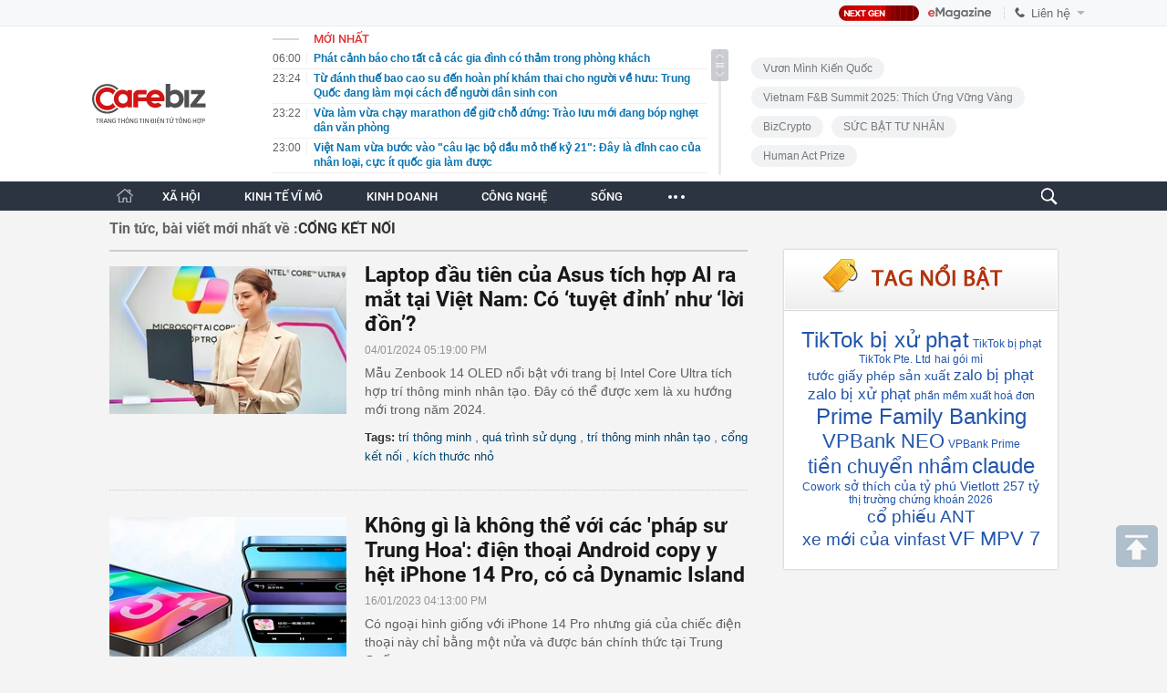

--- FILE ---
content_type: text/html; charset=utf-8
request_url: https://cafebiz.vn/ajaxData/TinMoiOnHeader.chn
body_size: 3265
content:
<li>
            <a href="/phat-canh-bao-cho-tat-ca-cac-gia-dinh-co-tham-trong-phong-khach-176260122202609654.chn" title="Phát cảnh báo cho tất cả các gia đình có thảm trong phòng khách">
                <span class="time">06:00</span>
                <span class="text">Phát cảnh báo cho tất cả các gia đình có thảm trong phòng khách</span>
            </a>
        </li>
            <li>
            <a href="/tu-danh-thue-bao-cao-su-den-hoan-phi-kham-thai-cho-nguoi-ve-huu-trung-quoc-dang-lam-moi-cach-de-nguoi-dan-sinh-con-176260122232516866.chn" title="Từ đánh thuế bao cao su đến hoàn phí khám thai cho người về hưu: Trung Quốc đang làm mọi cách để người dân sinh con">
                <span class="time">23:24</span>
                <span class="text">Từ đánh thuế bao cao su đến hoàn phí khám thai cho người về hưu: Trung Quốc đang làm mọi cách để người dân sinh con</span>
            </a>
        </li>
            <li>
            <a href="/vua-lam-vua-chay-marathon-de-giu-cho-dung-trao-luu-moi-dang-bop-nghet-dan-van-phong-176260122232321715.chn" title="Vừa làm vừa chạy marathon để giữ chỗ đứng: Trào lưu mới đang bóp nghẹt dân văn phòng">
                <span class="time">23:22</span>
                <span class="text">Vừa làm vừa chạy marathon để giữ chỗ đứng: Trào lưu mới đang bóp nghẹt dân văn phòng</span>
            </a>
        </li>
            <li>
            <a href="/viet-nam-vua-buoc-vao-cau-lac-bo-dau-mo-the-ky-21-day-la-dinh-cao-cua-nhan-loai-cuc-it-quoc-gia-lam-duoc-176260122202510766.chn" title="Việt Nam vừa bước vào &quot;câu lạc bộ dầu mỏ thế kỷ 21&quot;: Đây là đỉnh cao của nhân loại, cực ít quốc gia làm được">
                <span class="time">23:00</span>
                <span class="text">Việt Nam vừa bước vào &quot;câu lạc bộ dầu mỏ thế kỷ 21&quot;: Đây là đỉnh cao của nhân loại, cực ít quốc gia làm được</span>
            </a>
        </li>
            <li>
            <a href="/han-the-cho-ti-ti-thoi-10kg-thit-chi-cho-nua-thia-an-khong-chet-la-khong-sao-176260122202330878.chn" title="Hàn the “cho “tí ti&quot; thôi, 10kg thịt chỉ cho nửa thìa”: Ăn không chết là không sao?">
                <span class="time">22:45</span>
                <span class="text">Hàn the “cho “tí ti&quot; thôi, 10kg thịt chỉ cho nửa thìa”: Ăn không chết là không sao?</span>
            </a>
        </li>
            <li>
            <a href="/su-het-thoi-cua-ngoi-sao-mat-day-nhat-showbiz-vuong-ca-loat-toi-danh-nghiem-trong-khoc-loc-cau-xin-duoc-tro-lai-176260122202238082.chn" title="Sự hết thời của &quot;ngôi sao mặt dày nhất showbiz&quot;: Vướng cả loạt tội danh nghiêm trọng, khóc lóc cầu xin được trở lại">
                <span class="time">22:33</span>
                <span class="text">Sự hết thời của &quot;ngôi sao mặt dày nhất showbiz&quot;: Vướng cả loạt tội danh nghiêm trọng, khóc lóc cầu xin được trở lại</span>
            </a>
        </li>
            <li>
            <a href="/day-la-co-dong-lon-nhat-tren-san-chung-khoan-viet-nam-17626012222032411.chn" title="Đây là cổ đông lớn nhất trên sàn chứng khoán Việt Nam">
                <span class="time">22:27</span>
                <span class="text">Đây là cổ đông lớn nhất trên sàn chứng khoán Việt Nam</span>
            </a>
        </li>
            <li>
            <a href="/nguoi-song-tho-thuong-ngu-theo-4-thoi-quen-nay-176260122202135588.chn" title="Người sống thọ thường ngủ theo 4 thói quen này">
                <span class="time">22:16</span>
                <span class="text">Người sống thọ thường ngủ theo 4 thói quen này</span>
            </a>
        </li>
            <li>
            <a href="/hai-so-dich-vu-vien-thong-1500-va-1555-duoc-dau-gia-102-ty-dong-moi-so-176260122210835872.chn" title="Hai số dịch vụ viễn thông 1500 và 1555 được đấu giá 1,02 tỷ đồng mỗi số">
                <span class="time">22:11</span>
                <span class="text">Hai số dịch vụ viễn thông 1500 và 1555 được đấu giá 1,02 tỷ đồng mỗi số</span>
            </a>
        </li>
            <li>
            <a href="/phat-hien-khach-dat-4-lenh-mua-vang-voi-gia-hon-36-ty-dong-cong-an-lap-tuc-den-ngan-hang-xac-minh-con-yeu-cau-don-vi-chuyen-phat-doi-dia-chi-giao-hang-176260122201834335.chn" title="Phát hiện khách đặt 4 lệnh mua vàng với giá hơn 3,6 tỷ đồng, công an lập tức đến ngân hàng xác minh, còn yêu cầu đơn vị chuyển phát đổi địa chỉ giao hàng">
                <span class="time">22:00</span>
                <span class="text">Phát hiện khách đặt 4 lệnh mua vàng với giá hơn 3,6 tỷ đồng, công an lập tức đến ngân hàng xác minh, còn yêu cầu đơn vị chuyển phát đổi địa chỉ giao hàng</span>
            </a>
        </li>
            <li>
            <a href="/sieu-du-an-15-ty-usd-cua-kinh-bac-va-tap-doan-trump-o-hung-yen-se-thu-hoi-558-ha-dat-3000-ho-dan-duoc-nhan-boi-thuong-176260122210637656.chn" title="Siêu dự án 1,5 tỷ USD của Kinh Bắc và Tập đoàn Trump  ở Hưng Yên sẽ thu hồi 558 ha đất, 3.000 hộ dân được nhận bồi thường">
                <span class="time">21:48</span>
                <span class="text">Siêu dự án 1,5 tỷ USD của Kinh Bắc và Tập đoàn Trump  ở Hưng Yên sẽ thu hồi 558 ha đất, 3.000 hộ dân được nhận bồi thường</span>
            </a>
        </li>
            <li>
            <a href="/kinh-hoang-khoanh-khac-khoi-dat-da-do-ap-xuong-khu-cam-trai-noi-tieng-nhieu-nguoi-duoc-bao-cao-mat-tich-tieng-la-het-cau-cuu-tuyet-vong-tu-khu-nha-ve-sinh-176260122201718791.chn" title="Kinh hoàng khoảnh khắc khối đất đá đổ ập xuống khu cắm trại nổi tiếng, nhiều người được báo cáo mất tích, tiếng la hét cầu cứu tuyệt vọng từ khu nhà vệ sinh">
                <span class="time">21:46</span>
                <span class="text">Kinh hoàng khoảnh khắc khối đất đá đổ ập xuống khu cắm trại nổi tiếng, nhiều người được báo cáo mất tích, tiếng la hét cầu cứu tuyệt vọng từ khu nhà vệ sinh</span>
            </a>
        </li>
            <li>
            <a href="/tong-thong-trump-chinh-thuc-ky-ket-ra-mat-hoi-dong-hoa-binh-176260122210733031.chn" title="Tổng thống Trump chính thức ký kết, ra mắt &#039;Hội đồng Hòa bình&#039;">
                <span class="time">21:42</span>
                <span class="text">Tổng thống Trump chính thức ký kết, ra mắt &#039;Hội đồng Hòa bình&#039;</span>
            </a>
        </li>
            <li>
            <a href="/cuoi-nam-khong-cau-tai-cung-co-loc-3-con-giap-duoc-nho-chong-tien-bac-rung-rinh-gia-dinh-vien-man-176260122201608715.chn" title="Cuối năm không cầu tài cũng có lộc: 3 con giáp được nhờ chồng, tiền bạc rủng rỉnh, gia đình viên mãn">
                <span class="time">21:31</span>
                <span class="text">Cuối năm không cầu tài cũng có lộc: 3 con giáp được nhờ chồng, tiền bạc rủng rỉnh, gia đình viên mãn</span>
            </a>
        </li>
            <li>
            <a href="/phat-hien-100-xe-tai-khong-nguoi-lai-khong-buong-lai-hoat-dong-lien-tuc-24-7-suot-hon-180-ngay-bi-mat-khai-thac-1-kho-bau-lo-thien-176260122210547425.chn" title="Phát hiện 100 xe tải không người lái, không buồng lái hoạt động liên tục 24/7 suốt hơn 180 ngày, bí mật khai thác 1 kho báu lộ thiên">
                <span class="time">21:19</span>
                <span class="text">Phát hiện 100 xe tải không người lái, không buồng lái hoạt động liên tục 24/7 suốt hơn 180 ngày, bí mật khai thác 1 kho báu lộ thiên</span>
            </a>
        </li>
            <li>
            <a href="/5-vi-tri-ban-kinh-hoang-cua-may-giat-80-gia-dinh-dung-ca-chuc-nam-cung-chua-tung-ve-sinh-1762601221944456.chn" title="5 vị trí bẩn kinh hoàng của máy giặt, 80% gia đình dùng cả chục năm cũng chưa từng vệ sinh">
                <span class="time">21:16</span>
                <span class="text">5 vị trí bẩn kinh hoàng của máy giặt, 80% gia đình dùng cả chục năm cũng chưa từng vệ sinh</span>
            </a>
        </li>
            <li>
            <a href="/tranh-cai-viec-buong-tu-sat-sarco-dung-ai-danh-gia-tam-ly-de-quyet-dinh-su-song-chet-17626012219424033.chn" title="Tranh cãi việc buồng tự sát Sarco dùng AI đánh giá tâm lý để quyết định sự sống chết">
                <span class="time">21:09</span>
                <span class="text">Tranh cãi việc buồng tự sát Sarco dùng AI đánh giá tâm lý để quyết định sự sống chết</span>
            </a>
        </li>
            <li>
            <a href="/4-truong-hop-vietcombank-agribank-vietinbank-bidv-xoa-so-tai-khoan-ngay-lap-tuc-tien-con-trong-the-duoc-xu-ly-ra-sao-176260122210356303.chn" title="4 trường hợp Vietcombank, Agribank, VietinBank, BIDV &quot;xóa sổ&quot; tài khoản ngay lập tức: Tiền còn trong thẻ được xử lý ra sao?">
                <span class="time">21:03</span>
                <span class="text">4 trường hợp Vietcombank, Agribank, VietinBank, BIDV &quot;xóa sổ&quot; tài khoản ngay lập tức: Tiền còn trong thẻ được xử lý ra sao?</span>
            </a>
        </li>
            <li>
            <a href="/ong-cu-mien-phi-tien-nha-cho-cau-sinh-vien-ngheo-suot-8-nam-cuoi-doi-duoc-tra-on-theo-cach-khong-ai-ngo-toi-176260122193545693.chn" title="Ông cụ miễn phí tiền nhà cho cậu sinh viên nghèo suốt 8 năm, cuối đời được trả ơn theo cách không ai ngờ tới">
                <span class="time">21:00</span>
                <span class="text">Ông cụ miễn phí tiền nhà cho cậu sinh viên nghèo suốt 8 năm, cuối đời được trả ơn theo cách không ai ngờ tới</span>
            </a>
        </li>
            <li>
            <a href="/buc-anh-cua-nguoi-mien-nhiem-voi-gia-vang-176260122193448843.chn" title="Bức ảnh của người “miễn nhiễm” với giá vàng">
                <span class="time">20:53</span>
                <span class="text">Bức ảnh của người “miễn nhiễm” với giá vàng</span>
            </a>
        </li>
    <!--s: 23/01/2026 06:00:20-->  <!--CachedInfo:LastModifiedDate: 23/01/2026 06:00:20 | TimeCD: -->

--- FILE ---
content_type: text/html; charset=utf-8
request_url: https://cafebiz.vn/ajaxData/ThreadOnHeader.chn
body_size: 336
content:
<a href="/brand/vuon-minh-kien-quoc-1273.chn" title="Vươn Mình Kiến Quốc">Vươn Mình Kiến Quốc</a>
            <a href="/brand/vietnam-fb-summit-2025-thich-ung-vung-vang-1271.chn" title="Vietnam F&amp;B Summit 2025: Thích Ứng Vững Vàng">Vietnam F&amp;B Summit 2025: Thích Ứng Vững Vàng</a>
            <a href="/brand/bizcrypto-1237.chn" title="BizCrypto">BizCrypto</a>
            <a href="/brand/suc-bat-tu-nhan-1218.chn" title="SỨC BẬT TƯ NHÂN">SỨC BẬT TƯ NHÂN</a>
            <a href="/brand/human-act-prize-1255.chn" title="Human Act Prize ">Human Act Prize </a>
    <!--u: 23/01/2026 05:52:18 -->

--- FILE ---
content_type: text/plain
request_url: https://www.google-analytics.com/j/collect?v=1&_v=j102&a=1948840923&t=pageview&_s=1&dl=https%3A%2F%2Fcafebiz.vn%2Fcong-ket-noi.html&ul=en-us%40posix&dt=C%E1%BB%95ng%20k%E1%BA%BFt%20n%E1%BB%91i%3A%20Tin%20t%E1%BB%A9c%2C%20Video%2C%20h%C3%ACnh%20%E1%BA%A3nh%20C%E1%BB%95ng%20k%E1%BA%BFt%20n%E1%BB%91i%20%7C%20CafeBiz&sr=1280x720&vp=1280x720&_u=IEBAAEABAAAAACAAI~&jid=1510492656&gjid=349614454&cid=1148844273.1769123449&tid=UA-34575478-18&_gid=1585048483.1769123449&_r=1&_slc=1&z=1034006255
body_size: -449
content:
2,cG-BRKMH5WYTR

--- FILE ---
content_type: application/javascript
request_url: https://static.mediacdn.vn/cafebiz.vn/web_js/cafebiz.list.v07102022v1.min.js?v1
body_size: 185691
content:
function nFormatter(e){return e>=1e9?(e/1e9).toFixed(1).replace(/\.0$/,"")+"G":e>=1e6?(e/1e6).toFixed(1).replace(/\.0$/,"")+"M":e>=1e3?(e/1e3).toFixed(1).replace(/\.0$/,"")+"K":e}function escapeHTML(e){var t={"<":"&lt;",">":"&gt;","&":"&amp;",'"':"&quot;"};return e.replace(/[<>&"]/g,(function(e){return t[e]}))}function copyStringToClipboard(e){var t,i;try{(t=document.createElement("textarea")).setAttribute("readonly",!0),t.setAttribute("contenteditable",!0),t.style.position="fixed",t.value=e,document.body.appendChild(t),t.focus(),t.select();var n=document.createRange();n.selectNodeContents(t);var a=window.getSelection();a.removeAllRanges(),a.addRange(n),t.setSelectionRange(0,t.value.length),i=document.execCommand("copy")}catch(e){console.error(e),i=null}finally{document.body.removeChild(t)}if(!i){var o=navigator.platform.toUpperCase().indexOf("MAC")>=0;if(!(i=prompt("Press "+(o?"⌘C":"CTRL+C"),e)))return!1}return!0}function social_share(e){var t=screen.width/2-350,i=screen.height/2-225;$(".facebook_share_button").click((function(){return window.open("https://www.facebook.com/sharer.php?u="+e,"chia sẻ","toolbar=no, location=no, directories=no, status=no, menubar=no, scrollbars=no, resizable=no, copyhistory=no, width=700, height=485, top="+i+", left="+t).focus(),!1})),setTimeout((function(){$(".social-share .fb-like iframe").is(":visible")||$(".social-share").remove()}),1e4)}!function(e,t){"object"==typeof module&&"object"==typeof module.exports?module.exports=e.document?t(e,!0):function(e){if(!e.document)throw new Error("jQuery requires a window with a document");return t(e)}:t(e)}("undefined"!=typeof window?window:this,(function(e,t){var i=[],n=i.slice,a=i.concat,o=i.push,s=i.indexOf,r={},l=r.toString,c=r.hasOwnProperty,d="".trim,u={},p="1.11.0",h=function(e,t){return new h.fn.init(e,t)},f=/^[\s\uFEFF\xA0]+|[\s\uFEFF\xA0]+$/g,m=/^-ms-/,g=/-([\da-z])/gi,v=function(e,t){return t.toUpperCase()};function y(e){var t=e.length,i=h.type(e);return"function"!==i&&!h.isWindow(e)&&(!(1!==e.nodeType||!t)||("array"===i||0===t||"number"==typeof t&&t>0&&t-1 in e))}h.fn=h.prototype={jquery:p,constructor:h,selector:"",length:0,toArray:function(){return n.call(this)},get:function(e){return null!=e?0>e?this[e+this.length]:this[e]:n.call(this)},pushStack:function(e){var t=h.merge(this.constructor(),e);return t.prevObject=this,t.context=this.context,t},each:function(e,t){return h.each(this,e,t)},map:function(e){return this.pushStack(h.map(this,(function(t,i){return e.call(t,i,t)})))},slice:function(){return this.pushStack(n.apply(this,arguments))},first:function(){return this.eq(0)},last:function(){return this.eq(-1)},eq:function(e){var t=this.length,i=+e+(0>e?t:0);return this.pushStack(i>=0&&t>i?[this[i]]:[])},end:function(){return this.prevObject||this.constructor(null)},push:o,sort:i.sort,splice:i.splice},h.extend=h.fn.extend=function(){var e,t,i,n,a,o,s=arguments[0]||{},r=1,l=arguments.length,c=!1;for("boolean"==typeof s&&(c=s,s=arguments[r]||{},r++),"object"==typeof s||h.isFunction(s)||(s={}),r===l&&(s=this,r--);l>r;r++)if(null!=(a=arguments[r]))for(n in a)e=s[n],s!==(i=a[n])&&(c&&i&&(h.isPlainObject(i)||(t=h.isArray(i)))?(t?(t=!1,o=e&&h.isArray(e)?e:[]):o=e&&h.isPlainObject(e)?e:{},s[n]=h.extend(c,o,i)):void 0!==i&&(s[n]=i));return s},h.extend({expando:"jQuery"+(p+Math.random()).replace(/\D/g,""),isReady:!0,error:function(e){throw new Error(e)},noop:function(){},isFunction:function(e){return"function"===h.type(e)},isArray:Array.isArray||function(e){return"array"===h.type(e)},isWindow:function(e){return null!=e&&e==e.window},isNumeric:function(e){return e-parseFloat(e)>=0},isEmptyObject:function(e){var t;for(t in e)return!1;return!0},isPlainObject:function(e){var t;if(!e||"object"!==h.type(e)||e.nodeType||h.isWindow(e))return!1;try{if(e.constructor&&!c.call(e,"constructor")&&!c.call(e.constructor.prototype,"isPrototypeOf"))return!1}catch(e){return!1}if(u.ownLast)for(t in e)return c.call(e,t);for(t in e);return void 0===t||c.call(e,t)},type:function(e){return null==e?e+"":"object"==typeof e||"function"==typeof e?r[l.call(e)]||"object":typeof e},globalEval:function(t){t&&h.trim(t)&&(e.execScript||function(t){e.eval.call(e,t)})(t)},camelCase:function(e){return e.replace(m,"ms-").replace(g,v)},nodeName:function(e,t){return e.nodeName&&e.nodeName.toLowerCase()===t.toLowerCase()},each:function(e,t,i){var n=0,a=e.length,o=y(e);if(i){if(o)for(;a>n&&!1!==t.apply(e[n],i);n++);else for(n in e)if(!1===t.apply(e[n],i))break}else if(o)for(;a>n&&!1!==t.call(e[n],n,e[n]);n++);else for(n in e)if(!1===t.call(e[n],n,e[n]))break;return e},trim:d&&!d.call("\ufeff ")?function(e){return null==e?"":d.call(e)}:function(e){return null==e?"":(e+"").replace(f,"")},makeArray:function(e,t){var i=t||[];return null!=e&&(y(Object(e))?h.merge(i,"string"==typeof e?[e]:e):o.call(i,e)),i},inArray:function(e,t,i){var n;if(t){if(s)return s.call(t,e,i);for(n=t.length,i=i?0>i?Math.max(0,n+i):i:0;n>i;i++)if(i in t&&t[i]===e)return i}return-1},merge:function(e,t){for(var i=+t.length,n=0,a=e.length;i>n;)e[a++]=t[n++];if(i!=i)for(;void 0!==t[n];)e[a++]=t[n++];return e.length=a,e},grep:function(e,t,i){for(var n=[],a=0,o=e.length,s=!i;o>a;a++)!t(e[a],a)!==s&&n.push(e[a]);return n},map:function(e,t,i){var n,o=0,s=e.length,r=[];if(y(e))for(;s>o;o++)null!=(n=t(e[o],o,i))&&r.push(n);else for(o in e)null!=(n=t(e[o],o,i))&&r.push(n);return a.apply([],r)},guid:1,proxy:function(e,t){var i,a,o;return"string"==typeof t&&(o=e[t],t=e,e=o),h.isFunction(e)?(i=n.call(arguments,2),(a=function(){return e.apply(t||this,i.concat(n.call(arguments)))}).guid=e.guid=e.guid||h.guid++,a):void 0},now:function(){return+new Date},support:u}),h.each("Boolean Number String Function Array Date RegExp Object Error".split(" "),(function(e,t){r["[object "+t+"]"]=t.toLowerCase()}));var b=function(e){var t,i,n,a,o,s,r,l,c,d,u,p,h,f,m,g,v,y="sizzle"+-new Date,b=e.document,w=0,x=0,C=ne(),T=ne(),S=ne(),$=function(e,t){return e===t&&(c=!0),0},P="undefined",k=1<<31,_={}.hasOwnProperty,I=[],D=I.pop,E=I.push,M=I.push,z=I.slice,A=I.indexOf||function(e){for(var t=0,i=this.length;i>t;t++)if(this[t]===e)return t;return-1},H="checked|selected|async|autofocus|autoplay|controls|defer|disabled|hidden|ismap|loop|multiple|open|readonly|required|scoped",N="[\\x20\\t\\r\\n\\f]",L="(?:\\\\.|[\\w-]|[^\\x00-\\xa0])+",j=L.replace("w","w#"),O="\\["+N+"*("+L+")"+N+"*(?:([*^$|!~]?=)"+N+"*(?:(['\"])((?:\\\\.|[^\\\\])*?)\\3|("+j+")|)|)"+N+"*\\]",B=":("+L+")(?:\\(((['\"])((?:\\\\.|[^\\\\])*?)\\3|((?:\\\\.|[^\\\\()[\\]]|"+O.replace(3,8)+")*)|.*)\\)|)",W=new RegExp("^"+N+"+|((?:^|[^\\\\])(?:\\\\.)*)"+N+"+$","g"),R=new RegExp("^"+N+"*,"+N+"*"),V=new RegExp("^"+N+"*([>+~]|"+N+")"+N+"*"),F=new RegExp("="+N+"*([^\\]'\"]*?)"+N+"*\\]","g"),q=new RegExp(B),Y=new RegExp("^"+j+"$"),X={ID:new RegExp("^#("+L+")"),CLASS:new RegExp("^\\.("+L+")"),TAG:new RegExp("^("+L.replace("w","w*")+")"),ATTR:new RegExp("^"+O),PSEUDO:new RegExp("^"+B),CHILD:new RegExp("^:(only|first|last|nth|nth-last)-(child|of-type)(?:\\("+N+"*(even|odd|(([+-]|)(\\d*)n|)"+N+"*(?:([+-]|)"+N+"*(\\d+)|))"+N+"*\\)|)","i"),bool:new RegExp("^(?:"+H+")$","i"),needsContext:new RegExp("^"+N+"*[>+~]|:(even|odd|eq|gt|lt|nth|first|last)(?:\\("+N+"*((?:-\\d)?\\d*)"+N+"*\\)|)(?=[^-]|$)","i")},U=/^(?:input|select|textarea|button)$/i,G=/^h\d$/i,Z=/^[^{]+\{\s*\[native \w/,K=/^(?:#([\w-]+)|(\w+)|\.([\w-]+))$/,Q=/[+~]/,J=/'|\\/g,ee=new RegExp("\\\\([\\da-f]{1,6}"+N+"?|("+N+")|.)","ig"),te=function(e,t,i){var n="0x"+t-65536;return n!=n||i?t:0>n?String.fromCharCode(n+65536):String.fromCharCode(n>>10|55296,1023&n|56320)};try{M.apply(I=z.call(b.childNodes),b.childNodes),I[b.childNodes.length].nodeType}catch(e){M={apply:I.length?function(e,t){E.apply(e,z.call(t))}:function(e,t){for(var i=e.length,n=0;e[i++]=t[n++];);e.length=i-1}}}function ie(e,t,n,a){var o,s,r,l,c,p,m,g,w,x;if((t?t.ownerDocument||t:b)!==u&&d(t),n=n||[],!e||"string"!=typeof e)return n;if(1!==(l=(t=t||u).nodeType)&&9!==l)return[];if(h&&!a){if(o=K.exec(e))if(r=o[1]){if(9===l){if(!(s=t.getElementById(r))||!s.parentNode)return n;if(s.id===r)return n.push(s),n}else if(t.ownerDocument&&(s=t.ownerDocument.getElementById(r))&&v(t,s)&&s.id===r)return n.push(s),n}else{if(o[2])return M.apply(n,t.getElementsByTagName(e)),n;if((r=o[3])&&i.getElementsByClassName&&t.getElementsByClassName)return M.apply(n,t.getElementsByClassName(r)),n}if(i.qsa&&(!f||!f.test(e))){if(g=m=y,w=t,x=9===l&&e,1===l&&"object"!==t.nodeName.toLowerCase()){for(p=he(e),(m=t.getAttribute("id"))?g=m.replace(J,"\\$&"):t.setAttribute("id",g),g="[id='"+g+"'] ",c=p.length;c--;)p[c]=g+fe(p[c]);w=Q.test(e)&&ue(t.parentNode)||t,x=p.join(",")}if(x)try{return M.apply(n,w.querySelectorAll(x)),n}catch(e){}finally{m||t.removeAttribute("id")}}}return xe(e.replace(W,"$1"),t,n,a)}function ne(){var e=[];return function t(i,a){return e.push(i+" ")>n.cacheLength&&delete t[e.shift()],t[i+" "]=a}}function ae(e){return e[y]=!0,e}function oe(e){var t=u.createElement("div");try{return!!e(t)}catch(e){return!1}finally{t.parentNode&&t.parentNode.removeChild(t),t=null}}function se(e,t){for(var i=e.split("|"),a=e.length;a--;)n.attrHandle[i[a]]=t}function re(e,t){var i=t&&e,n=i&&1===e.nodeType&&1===t.nodeType&&(~t.sourceIndex||k)-(~e.sourceIndex||k);if(n)return n;if(i)for(;i=i.nextSibling;)if(i===t)return-1;return e?1:-1}function le(e){return function(t){return"input"===t.nodeName.toLowerCase()&&t.type===e}}function ce(e){return function(t){var i=t.nodeName.toLowerCase();return("input"===i||"button"===i)&&t.type===e}}function de(e){return ae((function(t){return t=+t,ae((function(i,n){for(var a,o=e([],i.length,t),s=o.length;s--;)i[a=o[s]]&&(i[a]=!(n[a]=i[a]))}))}))}function ue(e){return e&&typeof e.getElementsByTagName!==P&&e}for(t in i=ie.support={},o=ie.isXML=function(e){var t=e&&(e.ownerDocument||e).documentElement;return!!t&&"HTML"!==t.nodeName},d=ie.setDocument=function(e){var t,a=e?e.ownerDocument||e:b,s=a.defaultView;return a!==u&&9===a.nodeType&&a.documentElement?(u=a,p=a.documentElement,h=!o(a),s&&s!==s.top&&(s.addEventListener?s.addEventListener("unload",(function(){d()}),!1):s.attachEvent&&s.attachEvent("onunload",(function(){d()}))),i.attributes=oe((function(e){return e.className="i",!e.getAttribute("className")})),i.getElementsByTagName=oe((function(e){return e.appendChild(a.createComment("")),!e.getElementsByTagName("*").length})),i.getElementsByClassName=Z.test(a.getElementsByClassName)&&oe((function(e){return e.innerHTML="<div class='a'></div><div class='a i'></div>",e.firstChild.className="i",2===e.getElementsByClassName("i").length})),i.getById=oe((function(e){return p.appendChild(e).id=y,!a.getElementsByName||!a.getElementsByName(y).length})),i.getById?(n.find.ID=function(e,t){if(typeof t.getElementById!==P&&h){var i=t.getElementById(e);return i&&i.parentNode?[i]:[]}},n.filter.ID=function(e){var t=e.replace(ee,te);return function(e){return e.getAttribute("id")===t}}):(delete n.find.ID,n.filter.ID=function(e){var t=e.replace(ee,te);return function(e){var i=typeof e.getAttributeNode!==P&&e.getAttributeNode("id");return i&&i.value===t}}),n.find.TAG=i.getElementsByTagName?function(e,t){return typeof t.getElementsByTagName!==P?t.getElementsByTagName(e):void 0}:function(e,t){var i,n=[],a=0,o=t.getElementsByTagName(e);if("*"===e){for(;i=o[a++];)1===i.nodeType&&n.push(i);return n}return o},n.find.CLASS=i.getElementsByClassName&&function(e,t){return typeof t.getElementsByClassName!==P&&h?t.getElementsByClassName(e):void 0},m=[],f=[],(i.qsa=Z.test(a.querySelectorAll))&&(oe((function(e){e.innerHTML="<select t=''><option selected=''></option></select>",e.querySelectorAll("[t^='']").length&&f.push("[*^$]="+N+"*(?:''|\"\")"),e.querySelectorAll("[selected]").length||f.push("\\["+N+"*(?:value|"+H+")"),e.querySelectorAll(":checked").length||f.push(":checked")})),oe((function(e){var t=a.createElement("input");t.setAttribute("type","hidden"),e.appendChild(t).setAttribute("name","D"),e.querySelectorAll("[name=d]").length&&f.push("name"+N+"*[*^$|!~]?="),e.querySelectorAll(":enabled").length||f.push(":enabled",":disabled"),e.querySelectorAll("*,:x"),f.push(",.*:")}))),(i.matchesSelector=Z.test(g=p.webkitMatchesSelector||p.mozMatchesSelector||p.oMatchesSelector||p.msMatchesSelector))&&oe((function(e){i.disconnectedMatch=g.call(e,"div"),g.call(e,"[s!='']:x"),m.push("!=",B)})),f=f.length&&new RegExp(f.join("|")),m=m.length&&new RegExp(m.join("|")),t=Z.test(p.compareDocumentPosition),v=t||Z.test(p.contains)?function(e,t){var i=9===e.nodeType?e.documentElement:e,n=t&&t.parentNode;return e===n||!(!n||1!==n.nodeType||!(i.contains?i.contains(n):e.compareDocumentPosition&&16&e.compareDocumentPosition(n)))}:function(e,t){if(t)for(;t=t.parentNode;)if(t===e)return!0;return!1},$=t?function(e,t){if(e===t)return c=!0,0;var n=!e.compareDocumentPosition-!t.compareDocumentPosition;return n||(1&(n=(e.ownerDocument||e)===(t.ownerDocument||t)?e.compareDocumentPosition(t):1)||!i.sortDetached&&t.compareDocumentPosition(e)===n?e===a||e.ownerDocument===b&&v(b,e)?-1:t===a||t.ownerDocument===b&&v(b,t)?1:l?A.call(l,e)-A.call(l,t):0:4&n?-1:1)}:function(e,t){if(e===t)return c=!0,0;var i,n=0,o=e.parentNode,s=t.parentNode,r=[e],d=[t];if(!o||!s)return e===a?-1:t===a?1:o?-1:s?1:l?A.call(l,e)-A.call(l,t):0;if(o===s)return re(e,t);for(i=e;i=i.parentNode;)r.unshift(i);for(i=t;i=i.parentNode;)d.unshift(i);for(;r[n]===d[n];)n++;return n?re(r[n],d[n]):r[n]===b?-1:d[n]===b?1:0},a):u},ie.matches=function(e,t){return ie(e,null,null,t)},ie.matchesSelector=function(e,t){if((e.ownerDocument||e)!==u&&d(e),t=t.replace(F,"='$1']"),!(!i.matchesSelector||!h||m&&m.test(t)||f&&f.test(t)))try{var n=g.call(e,t);if(n||i.disconnectedMatch||e.document&&11!==e.document.nodeType)return n}catch(e){}return ie(t,u,null,[e]).length>0},ie.contains=function(e,t){return(e.ownerDocument||e)!==u&&d(e),v(e,t)},ie.attr=function(e,t){(e.ownerDocument||e)!==u&&d(e);var a=n.attrHandle[t.toLowerCase()],o=a&&_.call(n.attrHandle,t.toLowerCase())?a(e,t,!h):void 0;return void 0!==o?o:i.attributes||!h?e.getAttribute(t):(o=e.getAttributeNode(t))&&o.specified?o.value:null},ie.error=function(e){throw new Error("Syntax error, unrecognized expression: "+e)},ie.uniqueSort=function(e){var t,n=[],a=0,o=0;if(c=!i.detectDuplicates,l=!i.sortStable&&e.slice(0),e.sort($),c){for(;t=e[o++];)t===e[o]&&(a=n.push(o));for(;a--;)e.splice(n[a],1)}return l=null,e},a=ie.getText=function(e){var t,i="",n=0,o=e.nodeType;if(o){if(1===o||9===o||11===o){if("string"==typeof e.textContent)return e.textContent;for(e=e.firstChild;e;e=e.nextSibling)i+=a(e)}else if(3===o||4===o)return e.nodeValue}else for(;t=e[n++];)i+=a(t);return i},(n=ie.selectors={cacheLength:50,createPseudo:ae,match:X,attrHandle:{},find:{},relative:{">":{dir:"parentNode",first:!0}," ":{dir:"parentNode"},"+":{dir:"previousSibling",first:!0},"~":{dir:"previousSibling"}},preFilter:{ATTR:function(e){return e[1]=e[1].replace(ee,te),e[3]=(e[4]||e[5]||"").replace(ee,te),"~="===e[2]&&(e[3]=" "+e[3]+" "),e.slice(0,4)},CHILD:function(e){return e[1]=e[1].toLowerCase(),"nth"===e[1].slice(0,3)?(e[3]||ie.error(e[0]),e[4]=+(e[4]?e[5]+(e[6]||1):2*("even"===e[3]||"odd"===e[3])),e[5]=+(e[7]+e[8]||"odd"===e[3])):e[3]&&ie.error(e[0]),e},PSEUDO:function(e){var t,i=!e[5]&&e[2];return X.CHILD.test(e[0])?null:(e[3]&&void 0!==e[4]?e[2]=e[4]:i&&q.test(i)&&(t=he(i,!0))&&(t=i.indexOf(")",i.length-t)-i.length)&&(e[0]=e[0].slice(0,t),e[2]=i.slice(0,t)),e.slice(0,3))}},filter:{TAG:function(e){var t=e.replace(ee,te).toLowerCase();return"*"===e?function(){return!0}:function(e){return e.nodeName&&e.nodeName.toLowerCase()===t}},CLASS:function(e){var t=C[e+" "];return t||(t=new RegExp("(^|"+N+")"+e+"("+N+"|$)"))&&C(e,(function(e){return t.test("string"==typeof e.className&&e.className||typeof e.getAttribute!==P&&e.getAttribute("class")||"")}))},ATTR:function(e,t,i){return function(n){var a=ie.attr(n,e);return null==a?"!="===t:!t||(a+="","="===t?a===i:"!="===t?a!==i:"^="===t?i&&0===a.indexOf(i):"*="===t?i&&a.indexOf(i)>-1:"$="===t?i&&a.slice(-i.length)===i:"~="===t?(" "+a+" ").indexOf(i)>-1:"|="===t&&(a===i||a.slice(0,i.length+1)===i+"-"))}},CHILD:function(e,t,i,n,a){var o="nth"!==e.slice(0,3),s="last"!==e.slice(-4),r="of-type"===t;return 1===n&&0===a?function(e){return!!e.parentNode}:function(t,i,l){var c,d,u,p,h,f,m=o!==s?"nextSibling":"previousSibling",g=t.parentNode,v=r&&t.nodeName.toLowerCase(),b=!l&&!r;if(g){if(o){for(;m;){for(u=t;u=u[m];)if(r?u.nodeName.toLowerCase()===v:1===u.nodeType)return!1;f=m="only"===e&&!f&&"nextSibling"}return!0}if(f=[s?g.firstChild:g.lastChild],s&&b){for(h=(c=(d=g[y]||(g[y]={}))[e]||[])[0]===w&&c[1],p=c[0]===w&&c[2],u=h&&g.childNodes[h];u=++h&&u&&u[m]||(p=h=0)||f.pop();)if(1===u.nodeType&&++p&&u===t){d[e]=[w,h,p];break}}else if(b&&(c=(t[y]||(t[y]={}))[e])&&c[0]===w)p=c[1];else for(;(u=++h&&u&&u[m]||(p=h=0)||f.pop())&&((r?u.nodeName.toLowerCase()!==v:1!==u.nodeType)||!++p||(b&&((u[y]||(u[y]={}))[e]=[w,p]),u!==t)););return(p-=a)===n||p%n==0&&p/n>=0}}},PSEUDO:function(e,t){var i,a=n.pseudos[e]||n.setFilters[e.toLowerCase()]||ie.error("unsupported pseudo: "+e);return a[y]?a(t):a.length>1?(i=[e,e,"",t],n.setFilters.hasOwnProperty(e.toLowerCase())?ae((function(e,i){for(var n,o=a(e,t),s=o.length;s--;)e[n=A.call(e,o[s])]=!(i[n]=o[s])})):function(e){return a(e,0,i)}):a}},pseudos:{not:ae((function(e){var t=[],i=[],n=s(e.replace(W,"$1"));return n[y]?ae((function(e,t,i,a){for(var o,s=n(e,null,a,[]),r=e.length;r--;)(o=s[r])&&(e[r]=!(t[r]=o))})):function(e,a,o){return t[0]=e,n(t,null,o,i),!i.pop()}})),has:ae((function(e){return function(t){return ie(e,t).length>0}})),contains:ae((function(e){return function(t){return(t.textContent||t.innerText||a(t)).indexOf(e)>-1}})),lang:ae((function(e){return Y.test(e||"")||ie.error("unsupported lang: "+e),e=e.replace(ee,te).toLowerCase(),function(t){var i;do{if(i=h?t.lang:t.getAttribute("xml:lang")||t.getAttribute("lang"))return(i=i.toLowerCase())===e||0===i.indexOf(e+"-")}while((t=t.parentNode)&&1===t.nodeType);return!1}})),target:function(t){var i=e.location&&e.location.hash;return i&&i.slice(1)===t.id},root:function(e){return e===p},focus:function(e){return e===u.activeElement&&(!u.hasFocus||u.hasFocus())&&!!(e.type||e.href||~e.tabIndex)},enabled:function(e){return!1===e.disabled},disabled:function(e){return!0===e.disabled},checked:function(e){var t=e.nodeName.toLowerCase();return"input"===t&&!!e.checked||"option"===t&&!!e.selected},selected:function(e){return e.parentNode&&e.parentNode.selectedIndex,!0===e.selected},empty:function(e){for(e=e.firstChild;e;e=e.nextSibling)if(e.nodeType<6)return!1;return!0},parent:function(e){return!n.pseudos.empty(e)},header:function(e){return G.test(e.nodeName)},input:function(e){return U.test(e.nodeName)},button:function(e){var t=e.nodeName.toLowerCase();return"input"===t&&"button"===e.type||"button"===t},text:function(e){var t;return"input"===e.nodeName.toLowerCase()&&"text"===e.type&&(null==(t=e.getAttribute("type"))||"text"===t.toLowerCase())},first:de((function(){return[0]})),last:de((function(e,t){return[t-1]})),eq:de((function(e,t,i){return[0>i?i+t:i]})),even:de((function(e,t){for(var i=0;t>i;i+=2)e.push(i);return e})),odd:de((function(e,t){for(var i=1;t>i;i+=2)e.push(i);return e})),lt:de((function(e,t,i){for(var n=0>i?i+t:i;--n>=0;)e.push(n);return e})),gt:de((function(e,t,i){for(var n=0>i?i+t:i;++n<t;)e.push(n);return e}))}}).pseudos.nth=n.pseudos.eq,{radio:!0,checkbox:!0,file:!0,password:!0,image:!0})n.pseudos[t]=le(t);for(t in{submit:!0,reset:!0})n.pseudos[t]=ce(t);function pe(){}function he(e,t){var i,a,o,s,r,l,c,d=T[e+" "];if(d)return t?0:d.slice(0);for(r=e,l=[],c=n.preFilter;r;){for(s in(!i||(a=R.exec(r)))&&(a&&(r=r.slice(a[0].length)||r),l.push(o=[])),i=!1,(a=V.exec(r))&&(i=a.shift(),o.push({value:i,type:a[0].replace(W," ")}),r=r.slice(i.length)),n.filter)!(a=X[s].exec(r))||c[s]&&!(a=c[s](a))||(i=a.shift(),o.push({value:i,type:s,matches:a}),r=r.slice(i.length));if(!i)break}return t?r.length:r?ie.error(e):T(e,l).slice(0)}function fe(e){for(var t=0,i=e.length,n="";i>t;t++)n+=e[t].value;return n}function me(e,t,i){var n=t.dir,a=i&&"parentNode"===n,o=x++;return t.first?function(t,i,o){for(;t=t[n];)if(1===t.nodeType||a)return e(t,i,o)}:function(t,i,s){var r,l,c=[w,o];if(s){for(;t=t[n];)if((1===t.nodeType||a)&&e(t,i,s))return!0}else for(;t=t[n];)if(1===t.nodeType||a){if((r=(l=t[y]||(t[y]={}))[n])&&r[0]===w&&r[1]===o)return c[2]=r[2];if(l[n]=c,c[2]=e(t,i,s))return!0}}}function ge(e){return e.length>1?function(t,i,n){for(var a=e.length;a--;)if(!e[a](t,i,n))return!1;return!0}:e[0]}function ve(e,t,i,n,a){for(var o,s=[],r=0,l=e.length,c=null!=t;l>r;r++)(o=e[r])&&(!i||i(o,n,a))&&(s.push(o),c&&t.push(r));return s}function ye(e,t,i,n,a,o){return n&&!n[y]&&(n=ye(n)),a&&!a[y]&&(a=ye(a,o)),ae((function(o,s,r,l){var c,d,u,p=[],h=[],f=s.length,m=o||function(e,t,i){for(var n=0,a=t.length;a>n;n++)ie(e,t[n],i);return i}(t||"*",r.nodeType?[r]:r,[]),g=!e||!o&&t?m:ve(m,p,e,r,l),v=i?a||(o?e:f||n)?[]:s:g;if(i&&i(g,v,r,l),n)for(c=ve(v,h),n(c,[],r,l),d=c.length;d--;)(u=c[d])&&(v[h[d]]=!(g[h[d]]=u));if(o){if(a||e){if(a){for(c=[],d=v.length;d--;)(u=v[d])&&c.push(g[d]=u);a(null,v=[],c,l)}for(d=v.length;d--;)(u=v[d])&&(c=a?A.call(o,u):p[d])>-1&&(o[c]=!(s[c]=u))}}else v=ve(v===s?v.splice(f,v.length):v),a?a(null,s,v,l):M.apply(s,v)}))}function be(e){for(var t,i,a,o=e.length,s=n.relative[e[0].type],l=s||n.relative[" "],c=s?1:0,d=me((function(e){return e===t}),l,!0),u=me((function(e){return A.call(t,e)>-1}),l,!0),p=[function(e,i,n){return!s&&(n||i!==r)||((t=i).nodeType?d(e,i,n):u(e,i,n))}];o>c;c++)if(i=n.relative[e[c].type])p=[me(ge(p),i)];else{if((i=n.filter[e[c].type].apply(null,e[c].matches))[y]){for(a=++c;o>a&&!n.relative[e[a].type];a++);return ye(c>1&&ge(p),c>1&&fe(e.slice(0,c-1).concat({value:" "===e[c-2].type?"*":""})).replace(W,"$1"),i,a>c&&be(e.slice(c,a)),o>a&&be(e=e.slice(a)),o>a&&fe(e))}p.push(i)}return ge(p)}function we(e,t){var i=t.length>0,a=e.length>0,o=function(o,s,l,c,d){var p,h,f,m=0,g="0",v=o&&[],y=[],b=r,x=o||a&&n.find.TAG("*",d),C=w+=null==b?1:Math.random()||.1,T=x.length;for(d&&(r=s!==u&&s);g!==T&&null!=(p=x[g]);g++){if(a&&p){for(h=0;f=e[h++];)if(f(p,s,l)){c.push(p);break}d&&(w=C)}i&&((p=!f&&p)&&m--,o&&v.push(p))}if(m+=g,i&&g!==m){for(h=0;f=t[h++];)f(v,y,s,l);if(o){if(m>0)for(;g--;)v[g]||y[g]||(y[g]=D.call(c));y=ve(y)}M.apply(c,y),d&&!o&&y.length>0&&m+t.length>1&&ie.uniqueSort(c)}return d&&(w=C,r=b),v};return i?ae(o):o}function xe(e,t,a,o){var r,l,c,d,u,p=he(e);if(!o&&1===p.length){if((l=p[0]=p[0].slice(0)).length>2&&"ID"===(c=l[0]).type&&i.getById&&9===t.nodeType&&h&&n.relative[l[1].type]){if(!(t=(n.find.ID(c.matches[0].replace(ee,te),t)||[])[0]))return a;e=e.slice(l.shift().value.length)}for(r=X.needsContext.test(e)?0:l.length;r--&&(c=l[r],!n.relative[d=c.type]);)if((u=n.find[d])&&(o=u(c.matches[0].replace(ee,te),Q.test(l[0].type)&&ue(t.parentNode)||t))){if(l.splice(r,1),!(e=o.length&&fe(l)))return M.apply(a,o),a;break}}return s(e,p)(o,t,!h,a,Q.test(e)&&ue(t.parentNode)||t),a}return pe.prototype=n.filters=n.pseudos,n.setFilters=new pe,s=ie.compile=function(e,t){var i,n=[],a=[],o=S[e+" "];if(!o){for(t||(t=he(e)),i=t.length;i--;)(o=be(t[i]))[y]?n.push(o):a.push(o);o=S(e,we(a,n))}return o},i.sortStable=y.split("").sort($).join("")===y,i.detectDuplicates=!!c,d(),i.sortDetached=oe((function(e){return 1&e.compareDocumentPosition(u.createElement("div"))})),oe((function(e){return e.innerHTML="<a href='#'></a>","#"===e.firstChild.getAttribute("href")}))||se("type|href|height|width",(function(e,t,i){return i?void 0:e.getAttribute(t,"type"===t.toLowerCase()?1:2)})),i.attributes&&oe((function(e){return e.innerHTML="<input/>",e.firstChild.setAttribute("value",""),""===e.firstChild.getAttribute("value")}))||se("value",(function(e,t,i){return i||"input"!==e.nodeName.toLowerCase()?void 0:e.defaultValue})),oe((function(e){return null==e.getAttribute("disabled")}))||se(H,(function(e,t,i){var n;return i?void 0:!0===e[t]?t.toLowerCase():(n=e.getAttributeNode(t))&&n.specified?n.value:null})),ie}(e);h.find=b,h.expr=b.selectors,h.expr[":"]=h.expr.pseudos,h.unique=b.uniqueSort,h.text=b.getText,h.isXMLDoc=b.isXML,h.contains=b.contains;var w=h.expr.match.needsContext,x=/^<(\w+)\s*\/?>(?:<\/\1>|)$/,C=/^.[^:#\[\.,]*$/;function T(e,t,i){if(h.isFunction(t))return h.grep(e,(function(e,n){return!!t.call(e,n,e)!==i}));if(t.nodeType)return h.grep(e,(function(e){return e===t!==i}));if("string"==typeof t){if(C.test(t))return h.filter(t,e,i);t=h.filter(t,e)}return h.grep(e,(function(e){return h.inArray(e,t)>=0!==i}))}h.filter=function(e,t,i){var n=t[0];return i&&(e=":not("+e+")"),1===t.length&&1===n.nodeType?h.find.matchesSelector(n,e)?[n]:[]:h.find.matches(e,h.grep(t,(function(e){return 1===e.nodeType})))},h.fn.extend({find:function(e){var t,i=[],n=this,a=n.length;if("string"!=typeof e)return this.pushStack(h(e).filter((function(){for(t=0;a>t;t++)if(h.contains(n[t],this))return!0})));for(t=0;a>t;t++)h.find(e,n[t],i);return(i=this.pushStack(a>1?h.unique(i):i)).selector=this.selector?this.selector+" "+e:e,i},filter:function(e){return this.pushStack(T(this,e||[],!1))},not:function(e){return this.pushStack(T(this,e||[],!0))},is:function(e){return!!T(this,"string"==typeof e&&w.test(e)?h(e):e||[],!1).length}});var S,$=e.document,P=/^(?:\s*(<[\w\W]+>)[^>]*|#([\w-]*))$/;(h.fn.init=function(e,t){var i,n;if(!e)return this;if("string"==typeof e){if(!(i="<"===e.charAt(0)&&">"===e.charAt(e.length-1)&&e.length>=3?[null,e,null]:P.exec(e))||!i[1]&&t)return!t||t.jquery?(t||S).find(e):this.constructor(t).find(e);if(i[1]){if(t=t instanceof h?t[0]:t,h.merge(this,h.parseHTML(i[1],t&&t.nodeType?t.ownerDocument||t:$,!0)),x.test(i[1])&&h.isPlainObject(t))for(i in t)h.isFunction(this[i])?this[i](t[i]):this.attr(i,t[i]);return this}if((n=$.getElementById(i[2]))&&n.parentNode){if(n.id!==i[2])return S.find(e);this.length=1,this[0]=n}return this.context=$,this.selector=e,this}return e.nodeType?(this.context=this[0]=e,this.length=1,this):h.isFunction(e)?void 0!==S.ready?S.ready(e):e(h):(void 0!==e.selector&&(this.selector=e.selector,this.context=e.context),h.makeArray(e,this))}).prototype=h.fn,S=h($);var k=/^(?:parents|prev(?:Until|All))/,_={children:!0,contents:!0,next:!0,prev:!0};function I(e,t){do{e=e[t]}while(e&&1!==e.nodeType);return e}h.extend({dir:function(e,t,i){for(var n=[],a=e[t];a&&9!==a.nodeType&&(void 0===i||1!==a.nodeType||!h(a).is(i));)1===a.nodeType&&n.push(a),a=a[t];return n},sibling:function(e,t){for(var i=[];e;e=e.nextSibling)1===e.nodeType&&e!==t&&i.push(e);return i}}),h.fn.extend({has:function(e){var t,i=h(e,this),n=i.length;return this.filter((function(){for(t=0;n>t;t++)if(h.contains(this,i[t]))return!0}))},closest:function(e,t){for(var i,n=0,a=this.length,o=[],s=w.test(e)||"string"!=typeof e?h(e,t||this.context):0;a>n;n++)for(i=this[n];i&&i!==t;i=i.parentNode)if(i.nodeType<11&&(s?s.index(i)>-1:1===i.nodeType&&h.find.matchesSelector(i,e))){o.push(i);break}return this.pushStack(o.length>1?h.unique(o):o)},index:function(e){return e?"string"==typeof e?h.inArray(this[0],h(e)):h.inArray(e.jquery?e[0]:e,this):this[0]&&this[0].parentNode?this.first().prevAll().length:-1},add:function(e,t){return this.pushStack(h.unique(h.merge(this.get(),h(e,t))))},addBack:function(e){return this.add(null==e?this.prevObject:this.prevObject.filter(e))}}),h.each({parent:function(e){var t=e.parentNode;return t&&11!==t.nodeType?t:null},parents:function(e){return h.dir(e,"parentNode")},parentsUntil:function(e,t,i){return h.dir(e,"parentNode",i)},next:function(e){return I(e,"nextSibling")},prev:function(e){return I(e,"previousSibling")},nextAll:function(e){return h.dir(e,"nextSibling")},prevAll:function(e){return h.dir(e,"previousSibling")},nextUntil:function(e,t,i){return h.dir(e,"nextSibling",i)},prevUntil:function(e,t,i){return h.dir(e,"previousSibling",i)},siblings:function(e){return h.sibling((e.parentNode||{}).firstChild,e)},children:function(e){return h.sibling(e.firstChild)},contents:function(e){return h.nodeName(e,"iframe")?e.contentDocument||e.contentWindow.document:h.merge([],e.childNodes)}},(function(e,t){h.fn[e]=function(i,n){var a=h.map(this,t,i);return"Until"!==e.slice(-5)&&(n=i),n&&"string"==typeof n&&(a=h.filter(n,a)),this.length>1&&(_[e]||(a=h.unique(a)),k.test(e)&&(a=a.reverse())),this.pushStack(a)}}));var D,E=/\S+/g,M={};function z(){$.addEventListener?($.removeEventListener("DOMContentLoaded",A,!1),e.removeEventListener("load",A,!1)):($.detachEvent("onreadystatechange",A),e.detachEvent("onload",A))}function A(){($.addEventListener||"load"===event.type||"complete"===$.readyState)&&(z(),h.ready())}h.Callbacks=function(e){e="string"==typeof e?M[e]||function(e){var t=M[e]={};return h.each(e.match(E)||[],(function(e,i){t[i]=!0})),t}(e):h.extend({},e);var t,i,n,a,o,s,r=[],l=!e.once&&[],c=function(u){for(i=e.memory&&u,n=!0,o=s||0,s=0,a=r.length,t=!0;r&&a>o;o++)if(!1===r[o].apply(u[0],u[1])&&e.stopOnFalse){i=!1;break}t=!1,r&&(l?l.length&&c(l.shift()):i?r=[]:d.disable())},d={add:function(){if(r){var n=r.length;!function t(i){h.each(i,(function(i,n){var a=h.type(n);"function"===a?e.unique&&d.has(n)||r.push(n):n&&n.length&&"string"!==a&&t(n)}))}(arguments),t?a=r.length:i&&(s=n,c(i))}return this},remove:function(){return r&&h.each(arguments,(function(e,i){for(var n;(n=h.inArray(i,r,n))>-1;)r.splice(n,1),t&&(a>=n&&a--,o>=n&&o--)})),this},has:function(e){return e?h.inArray(e,r)>-1:!(!r||!r.length)},empty:function(){return r=[],a=0,this},disable:function(){return r=l=i=void 0,this},disabled:function(){return!r},lock:function(){return l=void 0,i||d.disable(),this},locked:function(){return!l},fireWith:function(e,i){return!r||n&&!l||(i=[e,(i=i||[]).slice?i.slice():i],t?l.push(i):c(i)),this},fire:function(){return d.fireWith(this,arguments),this},fired:function(){return!!n}};return d},h.extend({Deferred:function(e){var t=[["resolve","done",h.Callbacks("once memory"),"resolved"],["reject","fail",h.Callbacks("once memory"),"rejected"],["notify","progress",h.Callbacks("memory")]],i="pending",n={state:function(){return i},always:function(){return a.done(arguments).fail(arguments),this},then:function(){var e=arguments;return h.Deferred((function(i){h.each(t,(function(t,o){var s=h.isFunction(e[t])&&e[t];a[o[1]]((function(){var e=s&&s.apply(this,arguments);e&&h.isFunction(e.promise)?e.promise().done(i.resolve).fail(i.reject).progress(i.notify):i[o[0]+"With"](this===n?i.promise():this,s?[e]:arguments)}))})),e=null})).promise()},promise:function(e){return null!=e?h.extend(e,n):n}},a={};return n.pipe=n.then,h.each(t,(function(e,o){var s=o[2],r=o[3];n[o[1]]=s.add,r&&s.add((function(){i=r}),t[1^e][2].disable,t[2][2].lock),a[o[0]]=function(){return a[o[0]+"With"](this===a?n:this,arguments),this},a[o[0]+"With"]=s.fireWith})),n.promise(a),e&&e.call(a,a),a},when:function(e){var t,i,a,o=0,s=n.call(arguments),r=s.length,l=1!==r||e&&h.isFunction(e.promise)?r:0,c=1===l?e:h.Deferred(),d=function(e,i,a){return function(o){i[e]=this,a[e]=arguments.length>1?n.call(arguments):o,a===t?c.notifyWith(i,a):--l||c.resolveWith(i,a)}};if(r>1)for(t=new Array(r),i=new Array(r),a=new Array(r);r>o;o++)s[o]&&h.isFunction(s[o].promise)?s[o].promise().done(d(o,a,s)).fail(c.reject).progress(d(o,i,t)):--l;return l||c.resolveWith(a,s),c.promise()}}),h.fn.ready=function(e){return h.ready.promise().done(e),this},h.extend({isReady:!1,readyWait:1,holdReady:function(e){e?h.readyWait++:h.ready(!0)},ready:function(e){if(!0===e?!--h.readyWait:!h.isReady){if(!$.body)return setTimeout(h.ready);h.isReady=!0,!0!==e&&--h.readyWait>0||(D.resolveWith($,[h]),h.fn.trigger&&h($).trigger("ready").off("ready"))}}}),h.ready.promise=function(t){if(!D)if(D=h.Deferred(),"complete"===$.readyState)setTimeout(h.ready);else if($.addEventListener)$.addEventListener("DOMContentLoaded",A,!1),e.addEventListener("load",A,!1);else{$.attachEvent("onreadystatechange",A),e.attachEvent("onload",A);var i=!1;try{i=null==e.frameElement&&$.documentElement}catch(e){}i&&i.doScroll&&function e(){if(!h.isReady){try{i.doScroll("left")}catch(t){return setTimeout(e,50)}z(),h.ready()}}()}return D.promise(t)};var H,N="undefined";for(H in h(u))break;u.ownLast="0"!==H,u.inlineBlockNeedsLayout=!1,h((function(){var e,t,i=$.getElementsByTagName("body")[0];i&&((e=$.createElement("div")).style.cssText="border:0;width:0;height:0;position:absolute;top:0;left:-9999px;margin-top:1px",t=$.createElement("div"),i.appendChild(e).appendChild(t),typeof t.style.zoom!==N&&(t.style.cssText="border:0;margin:0;width:1px;padding:1px;display:inline;zoom:1",(u.inlineBlockNeedsLayout=3===t.offsetWidth)&&(i.style.zoom=1)),i.removeChild(e),e=t=null)})),function(){var e=$.createElement("div");if(null==u.deleteExpando){u.deleteExpando=!0;try{delete e.test}catch(e){u.deleteExpando=!1}}e=null}(),h.acceptData=function(e){var t=h.noData[(e.nodeName+" ").toLowerCase()],i=+e.nodeType||1;return(1===i||9===i)&&(!t||!0!==t&&e.getAttribute("classid")===t)};var L=/^(?:\{[\w\W]*\}|\[[\w\W]*\])$/,j=/([A-Z])/g;function O(e,t,i){if(void 0===i&&1===e.nodeType){var n="data-"+t.replace(j,"-$1").toLowerCase();if("string"==typeof(i=e.getAttribute(n))){try{i="true"===i||"false"!==i&&("null"===i?null:+i+""===i?+i:L.test(i)?h.parseJSON(i):i)}catch(e){}h.data(e,t,i)}else i=void 0}return i}function B(e){var t;for(t in e)if(("data"!==t||!h.isEmptyObject(e[t]))&&"toJSON"!==t)return!1;return!0}function W(e,t,n,a){if(h.acceptData(e)){var o,s,r=h.expando,l=e.nodeType,c=l?h.cache:e,d=l?e[r]:e[r]&&r;if(d&&c[d]&&(a||c[d].data)||void 0!==n||"string"!=typeof t)return d||(d=l?e[r]=i.pop()||h.guid++:r),c[d]||(c[d]=l?{}:{toJSON:h.noop}),("object"==typeof t||"function"==typeof t)&&(a?c[d]=h.extend(c[d],t):c[d].data=h.extend(c[d].data,t)),s=c[d],a||(s.data||(s.data={}),s=s.data),void 0!==n&&(s[h.camelCase(t)]=n),"string"==typeof t?null==(o=s[t])&&(o=s[h.camelCase(t)]):o=s,o}}function R(e,t,i){if(h.acceptData(e)){var n,a,o=e.nodeType,s=o?h.cache:e,r=o?e[h.expando]:h.expando;if(s[r]){if(t&&(n=i?s[r]:s[r].data)){h.isArray(t)?t=t.concat(h.map(t,h.camelCase)):t in n?t=[t]:t=(t=h.camelCase(t))in n?[t]:t.split(" "),a=t.length;for(;a--;)delete n[t[a]];if(i?!B(n):!h.isEmptyObject(n))return}(i||(delete s[r].data,B(s[r])))&&(o?h.cleanData([e],!0):u.deleteExpando||s!=s.window?delete s[r]:s[r]=null)}}}h.extend({cache:{},noData:{"applet ":!0,"embed ":!0,"object ":"clsid:D27CDB6E-AE6D-11cf-96B8-444553540000"},hasData:function(e){return!!(e=e.nodeType?h.cache[e[h.expando]]:e[h.expando])&&!B(e)},data:function(e,t,i){return W(e,t,i)},removeData:function(e,t){return R(e,t)},_data:function(e,t,i){return W(e,t,i,!0)},_removeData:function(e,t){return R(e,t,!0)}}),h.fn.extend({data:function(e,t){var i,n,a,o=this[0],s=o&&o.attributes;if(void 0===e){if(this.length&&(a=h.data(o),1===o.nodeType&&!h._data(o,"parsedAttrs"))){for(i=s.length;i--;)0===(n=s[i].name).indexOf("data-")&&O(o,n=h.camelCase(n.slice(5)),a[n]);h._data(o,"parsedAttrs",!0)}return a}return"object"==typeof e?this.each((function(){h.data(this,e)})):arguments.length>1?this.each((function(){h.data(this,e,t)})):o?O(o,e,h.data(o,e)):void 0},removeData:function(e){return this.each((function(){h.removeData(this,e)}))}}),h.extend({queue:function(e,t,i){var n;return e?(t=(t||"fx")+"queue",n=h._data(e,t),i&&(!n||h.isArray(i)?n=h._data(e,t,h.makeArray(i)):n.push(i)),n||[]):void 0},dequeue:function(e,t){t=t||"fx";var i=h.queue(e,t),n=i.length,a=i.shift(),o=h._queueHooks(e,t);"inprogress"===a&&(a=i.shift(),n--),a&&("fx"===t&&i.unshift("inprogress"),delete o.stop,a.call(e,(function(){h.dequeue(e,t)}),o)),!n&&o&&o.empty.fire()},_queueHooks:function(e,t){var i=t+"queueHooks";return h._data(e,i)||h._data(e,i,{empty:h.Callbacks("once memory").add((function(){h._removeData(e,t+"queue"),h._removeData(e,i)}))})}}),h.fn.extend({queue:function(e,t){var i=2;return"string"!=typeof e&&(t=e,e="fx",i--),arguments.length<i?h.queue(this[0],e):void 0===t?this:this.each((function(){var i=h.queue(this,e,t);h._queueHooks(this,e),"fx"===e&&"inprogress"!==i[0]&&h.dequeue(this,e)}))},dequeue:function(e){return this.each((function(){h.dequeue(this,e)}))},clearQueue:function(e){return this.queue(e||"fx",[])},promise:function(e,t){var i,n=1,a=h.Deferred(),o=this,s=this.length,r=function(){--n||a.resolveWith(o,[o])};for("string"!=typeof e&&(t=e,e=void 0),e=e||"fx";s--;)(i=h._data(o[s],e+"queueHooks"))&&i.empty&&(n++,i.empty.add(r));return r(),a.promise(t)}});var V=/[+-]?(?:\d*\.|)\d+(?:[eE][+-]?\d+|)/.source,F=["Top","Right","Bottom","Left"],q=function(e,t){return e=t||e,"none"===h.css(e,"display")||!h.contains(e.ownerDocument,e)},Y=h.access=function(e,t,i,n,a,o,s){var r=0,l=e.length,c=null==i;if("object"===h.type(i))for(r in a=!0,i)h.access(e,t,r,i[r],!0,o,s);else if(void 0!==n&&(a=!0,h.isFunction(n)||(s=!0),c&&(s?(t.call(e,n),t=null):(c=t,t=function(e,t,i){return c.call(h(e),i)})),t))for(;l>r;r++)t(e[r],i,s?n:n.call(e[r],r,t(e[r],i)));return a?e:c?t.call(e):l?t(e[0],i):o},X=/^(?:checkbox|radio)$/i;!function(){var e=$.createDocumentFragment(),t=$.createElement("div"),i=$.createElement("input");if(t.setAttribute("className","t"),t.innerHTML="  <link/><table></table><a href='/a'>a</a>",u.leadingWhitespace=3===t.firstChild.nodeType,u.tbody=!t.getElementsByTagName("tbody").length,u.htmlSerialize=!!t.getElementsByTagName("link").length,u.html5Clone="<:nav></:nav>"!==$.createElement("nav").cloneNode(!0).outerHTML,i.type="checkbox",i.checked=!0,e.appendChild(i),u.appendChecked=i.checked,t.innerHTML="<textarea>x</textarea>",u.noCloneChecked=!!t.cloneNode(!0).lastChild.defaultValue,e.appendChild(t),t.innerHTML="<input type='radio' checked='checked' name='t'/>",u.checkClone=t.cloneNode(!0).cloneNode(!0).lastChild.checked,u.noCloneEvent=!0,t.attachEvent&&(t.attachEvent("onclick",(function(){u.noCloneEvent=!1})),t.cloneNode(!0).click()),null==u.deleteExpando){u.deleteExpando=!0;try{delete t.test}catch(e){u.deleteExpando=!1}}e=t=i=null}(),function(){var t,i,n=$.createElement("div");for(t in{submit:!0,change:!0,focusin:!0})i="on"+t,(u[t+"Bubbles"]=i in e)||(n.setAttribute(i,"t"),u[t+"Bubbles"]=!1===n.attributes[i].expando);n=null}();var U=/^(?:input|select|textarea)$/i,G=/^key/,Z=/^(?:mouse|contextmenu)|click/,K=/^(?:focusinfocus|focusoutblur)$/,Q=/^([^.]*)(?:\.(.+)|)$/;function J(){return!0}function ee(){return!1}function te(){try{return $.activeElement}catch(e){}}function ie(e){var t=ne.split("|"),i=e.createDocumentFragment();if(i.createElement)for(;t.length;)i.createElement(t.pop());return i}h.event={global:{},add:function(e,t,i,n,a){var o,s,r,l,c,d,u,p,f,m,g,v=h._data(e);if(v){for(i.handler&&(i=(l=i).handler,a=l.selector),i.guid||(i.guid=h.guid++),(s=v.events)||(s=v.events={}),(d=v.handle)||((d=v.handle=function(e){return typeof h===N||e&&h.event.triggered===e.type?void 0:h.event.dispatch.apply(d.elem,arguments)}).elem=e),r=(t=(t||"").match(E)||[""]).length;r--;)f=g=(o=Q.exec(t[r])||[])[1],m=(o[2]||"").split(".").sort(),f&&(c=h.event.special[f]||{},f=(a?c.delegateType:c.bindType)||f,c=h.event.special[f]||{},u=h.extend({type:f,origType:g,data:n,handler:i,guid:i.guid,selector:a,needsContext:a&&h.expr.match.needsContext.test(a),namespace:m.join(".")},l),(p=s[f])||((p=s[f]=[]).delegateCount=0,c.setup&&!1!==c.setup.call(e,n,m,d)||(e.addEventListener?e.addEventListener(f,d,!1):e.attachEvent&&e.attachEvent("on"+f,d))),c.add&&(c.add.call(e,u),u.handler.guid||(u.handler.guid=i.guid)),a?p.splice(p.delegateCount++,0,u):p.push(u),h.event.global[f]=!0);e=null}},remove:function(e,t,i,n,a){var o,s,r,l,c,d,u,p,f,m,g,v=h.hasData(e)&&h._data(e);if(v&&(d=v.events)){for(c=(t=(t||"").match(E)||[""]).length;c--;)if(f=g=(r=Q.exec(t[c])||[])[1],m=(r[2]||"").split(".").sort(),f){for(u=h.event.special[f]||{},p=d[f=(n?u.delegateType:u.bindType)||f]||[],r=r[2]&&new RegExp("(^|\\.)"+m.join("\\.(?:.*\\.|)")+"(\\.|$)"),l=o=p.length;o--;)s=p[o],!a&&g!==s.origType||i&&i.guid!==s.guid||r&&!r.test(s.namespace)||n&&n!==s.selector&&("**"!==n||!s.selector)||(p.splice(o,1),s.selector&&p.delegateCount--,u.remove&&u.remove.call(e,s));l&&!p.length&&(u.teardown&&!1!==u.teardown.call(e,m,v.handle)||h.removeEvent(e,f,v.handle),delete d[f])}else for(f in d)h.event.remove(e,f+t[c],i,n,!0);h.isEmptyObject(d)&&(delete v.handle,h._removeData(e,"events"))}},trigger:function(t,i,n,a){var o,s,r,l,d,u,p,f=[n||$],m=c.call(t,"type")?t.type:t,g=c.call(t,"namespace")?t.namespace.split("."):[];if(r=u=n=n||$,3!==n.nodeType&&8!==n.nodeType&&!K.test(m+h.event.triggered)&&(m.indexOf(".")>=0&&(g=m.split("."),m=g.shift(),g.sort()),s=m.indexOf(":")<0&&"on"+m,(t=t[h.expando]?t:new h.Event(m,"object"==typeof t&&t)).isTrigger=a?2:3,t.namespace=g.join("."),t.namespace_re=t.namespace?new RegExp("(^|\\.)"+g.join("\\.(?:.*\\.|)")+"(\\.|$)"):null,t.result=void 0,t.target||(t.target=n),i=null==i?[t]:h.makeArray(i,[t]),d=h.event.special[m]||{},a||!d.trigger||!1!==d.trigger.apply(n,i))){if(!a&&!d.noBubble&&!h.isWindow(n)){for(l=d.delegateType||m,K.test(l+m)||(r=r.parentNode);r;r=r.parentNode)f.push(r),u=r;u===(n.ownerDocument||$)&&f.push(u.defaultView||u.parentWindow||e)}for(p=0;(r=f[p++])&&!t.isPropagationStopped();)t.type=p>1?l:d.bindType||m,(o=(h._data(r,"events")||{})[t.type]&&h._data(r,"handle"))&&o.apply(r,i),(o=s&&r[s])&&o.apply&&h.acceptData(r)&&(t.result=o.apply(r,i),!1===t.result&&t.preventDefault());if(t.type=m,!a&&!t.isDefaultPrevented()&&(!d._default||!1===d._default.apply(f.pop(),i))&&h.acceptData(n)&&s&&n[m]&&!h.isWindow(n)){(u=n[s])&&(n[s]=null),h.event.triggered=m;try{n[m]()}catch(e){}h.event.triggered=void 0,u&&(n[s]=u)}return t.result}},dispatch:function(e){e=h.event.fix(e);var t,i,a,o,s,r=[],l=n.call(arguments),c=(h._data(this,"events")||{})[e.type]||[],d=h.event.special[e.type]||{};if(l[0]=e,e.delegateTarget=this,!d.preDispatch||!1!==d.preDispatch.call(this,e)){for(r=h.event.handlers.call(this,e,c),t=0;(o=r[t++])&&!e.isPropagationStopped();)for(e.currentTarget=o.elem,s=0;(a=o.handlers[s++])&&!e.isImmediatePropagationStopped();)(!e.namespace_re||e.namespace_re.test(a.namespace))&&(e.handleObj=a,e.data=a.data,void 0!==(i=((h.event.special[a.origType]||{}).handle||a.handler).apply(o.elem,l))&&!1===(e.result=i)&&(e.preventDefault(),e.stopPropagation()));return d.postDispatch&&d.postDispatch.call(this,e),e.result}},handlers:function(e,t){var i,n,a,o,s=[],r=t.delegateCount,l=e.target;if(r&&l.nodeType&&(!e.button||"click"!==e.type))for(;l!=this;l=l.parentNode||this)if(1===l.nodeType&&(!0!==l.disabled||"click"!==e.type)){for(a=[],o=0;r>o;o++)void 0===a[i=(n=t[o]).selector+" "]&&(a[i]=n.needsContext?h(i,this).index(l)>=0:h.find(i,this,null,[l]).length),a[i]&&a.push(n);a.length&&s.push({elem:l,handlers:a})}return r<t.length&&s.push({elem:this,handlers:t.slice(r)}),s},fix:function(e){if(e[h.expando])return e;var t,i,n,a=e.type,o=e,s=this.fixHooks[a];for(s||(this.fixHooks[a]=s=Z.test(a)?this.mouseHooks:G.test(a)?this.keyHooks:{}),n=s.props?this.props.concat(s.props):this.props,e=new h.Event(o),t=n.length;t--;)e[i=n[t]]=o[i];return e.target||(e.target=o.srcElement||$),3===e.target.nodeType&&(e.target=e.target.parentNode),e.metaKey=!!e.metaKey,s.filter?s.filter(e,o):e},props:"altKey bubbles cancelable ctrlKey currentTarget eventPhase metaKey relatedTarget shiftKey target timeStamp view which".split(" "),fixHooks:{},keyHooks:{props:"char charCode key keyCode".split(" "),filter:function(e,t){return null==e.which&&(e.which=null!=t.charCode?t.charCode:t.keyCode),e}},mouseHooks:{props:"button buttons clientX clientY fromElement offsetX offsetY pageX pageY screenX screenY toElement".split(" "),filter:function(e,t){var i,n,a,o=t.button,s=t.fromElement;return null==e.pageX&&null!=t.clientX&&(a=(n=e.target.ownerDocument||$).documentElement,i=n.body,e.pageX=t.clientX+(a&&a.scrollLeft||i&&i.scrollLeft||0)-(a&&a.clientLeft||i&&i.clientLeft||0),e.pageY=t.clientY+(a&&a.scrollTop||i&&i.scrollTop||0)-(a&&a.clientTop||i&&i.clientTop||0)),!e.relatedTarget&&s&&(e.relatedTarget=s===e.target?t.toElement:s),e.which||void 0===o||(e.which=1&o?1:2&o?3:4&o?2:0),e}},special:{load:{noBubble:!0},focus:{trigger:function(){if(this!==te()&&this.focus)try{return this.focus(),!1}catch(e){}},delegateType:"focusin"},blur:{trigger:function(){return this===te()&&this.blur?(this.blur(),!1):void 0},delegateType:"focusout"},click:{trigger:function(){return h.nodeName(this,"input")&&"checkbox"===this.type&&this.click?(this.click(),!1):void 0},_default:function(e){return h.nodeName(e.target,"a")}},beforeunload:{postDispatch:function(e){void 0!==e.result&&(e.originalEvent.returnValue=e.result)}}},simulate:function(e,t,i,n){var a=h.extend(new h.Event,i,{type:e,isSimulated:!0,originalEvent:{}});n?h.event.trigger(a,null,t):h.event.dispatch.call(t,a),a.isDefaultPrevented()&&i.preventDefault()}},h.removeEvent=$.removeEventListener?function(e,t,i){e.removeEventListener&&e.removeEventListener(t,i,!1)}:function(e,t,i){var n="on"+t;e.detachEvent&&(typeof e[n]===N&&(e[n]=null),e.detachEvent(n,i))},h.Event=function(e,t){return this instanceof h.Event?(e&&e.type?(this.originalEvent=e,this.type=e.type,this.isDefaultPrevented=e.defaultPrevented||void 0===e.defaultPrevented&&(!1===e.returnValue||e.getPreventDefault&&e.getPreventDefault())?J:ee):this.type=e,t&&h.extend(this,t),this.timeStamp=e&&e.timeStamp||h.now(),void(this[h.expando]=!0)):new h.Event(e,t)},h.Event.prototype={isDefaultPrevented:ee,isPropagationStopped:ee,isImmediatePropagationStopped:ee,preventDefault:function(){var e=this.originalEvent;this.isDefaultPrevented=J,e&&(e.preventDefault?e.preventDefault():e.returnValue=!1)},stopPropagation:function(){var e=this.originalEvent;this.isPropagationStopped=J,e&&(e.stopPropagation&&e.stopPropagation(),e.cancelBubble=!0)},stopImmediatePropagation:function(){this.isImmediatePropagationStopped=J,this.stopPropagation()}},h.each({mouseenter:"mouseover",mouseleave:"mouseout"},(function(e,t){h.event.special[e]={delegateType:t,bindType:t,handle:function(e){var i,n=this,a=e.relatedTarget,o=e.handleObj;return(!a||a!==n&&!h.contains(n,a))&&(e.type=o.origType,i=o.handler.apply(this,arguments),e.type=t),i}}})),u.submitBubbles||(h.event.special.submit={setup:function(){return!h.nodeName(this,"form")&&void h.event.add(this,"click._submit keypress._submit",(function(e){var t=e.target,i=h.nodeName(t,"input")||h.nodeName(t,"button")?t.form:void 0;i&&!h._data(i,"submitBubbles")&&(h.event.add(i,"submit._submit",(function(e){e._submit_bubble=!0})),h._data(i,"submitBubbles",!0))}))},postDispatch:function(e){e._submit_bubble&&(delete e._submit_bubble,this.parentNode&&!e.isTrigger&&h.event.simulate("submit",this.parentNode,e,!0))},teardown:function(){return!h.nodeName(this,"form")&&void h.event.remove(this,"._submit")}}),u.changeBubbles||(h.event.special.change={setup:function(){return U.test(this.nodeName)?(("checkbox"===this.type||"radio"===this.type)&&(h.event.add(this,"propertychange._change",(function(e){"checked"===e.originalEvent.propertyName&&(this._just_changed=!0)})),h.event.add(this,"click._change",(function(e){this._just_changed&&!e.isTrigger&&(this._just_changed=!1),h.event.simulate("change",this,e,!0)}))),!1):void h.event.add(this,"beforeactivate._change",(function(e){var t=e.target;U.test(t.nodeName)&&!h._data(t,"changeBubbles")&&(h.event.add(t,"change._change",(function(e){!this.parentNode||e.isSimulated||e.isTrigger||h.event.simulate("change",this.parentNode,e,!0)})),h._data(t,"changeBubbles",!0))}))},handle:function(e){var t=e.target;return this!==t||e.isSimulated||e.isTrigger||"radio"!==t.type&&"checkbox"!==t.type?e.handleObj.handler.apply(this,arguments):void 0},teardown:function(){return h.event.remove(this,"._change"),!U.test(this.nodeName)}}),u.focusinBubbles||h.each({focus:"focusin",blur:"focusout"},(function(e,t){var i=function(e){h.event.simulate(t,e.target,h.event.fix(e),!0)};h.event.special[t]={setup:function(){var n=this.ownerDocument||this,a=h._data(n,t);a||n.addEventListener(e,i,!0),h._data(n,t,(a||0)+1)},teardown:function(){var n=this.ownerDocument||this,a=h._data(n,t)-1;a?h._data(n,t,a):(n.removeEventListener(e,i,!0),h._removeData(n,t))}}})),h.fn.extend({on:function(e,t,i,n,a){var o,s;if("object"==typeof e){for(o in"string"!=typeof t&&(i=i||t,t=void 0),e)this.on(o,t,i,e[o],a);return this}if(null==i&&null==n?(n=t,i=t=void 0):null==n&&("string"==typeof t?(n=i,i=void 0):(n=i,i=t,t=void 0)),!1===n)n=ee;else if(!n)return this;return 1===a&&(s=n,(n=function(e){return h().off(e),s.apply(this,arguments)}).guid=s.guid||(s.guid=h.guid++)),this.each((function(){h.event.add(this,e,n,i,t)}))},one:function(e,t,i,n){return this.on(e,t,i,n,1)},off:function(e,t,i){var n,a;if(e&&e.preventDefault&&e.handleObj)return n=e.handleObj,h(e.delegateTarget).off(n.namespace?n.origType+"."+n.namespace:n.origType,n.selector,n.handler),this;if("object"==typeof e){for(a in e)this.off(a,t,e[a]);return this}return(!1===t||"function"==typeof t)&&(i=t,t=void 0),!1===i&&(i=ee),this.each((function(){h.event.remove(this,e,i,t)}))},trigger:function(e,t){return this.each((function(){h.event.trigger(e,t,this)}))},triggerHandler:function(e,t){var i=this[0];return i?h.event.trigger(e,t,i,!0):void 0}});var ne="abbr|article|aside|audio|bdi|canvas|data|datalist|details|figcaption|figure|footer|header|hgroup|mark|meter|nav|output|progress|section|summary|time|video",ae=/ jQuery\d+="(?:null|\d+)"/g,oe=new RegExp("<(?:"+ne+")[\\s/>]","i"),se=/^\s+/,re=/<(?!area|br|col|embed|hr|img|input|link|meta|param)(([\w:]+)[^>]*)\/>/gi,le=/<([\w:]+)/,ce=/<tbody/i,de=/<|&#?\w+;/,ue=/<(?:script|style|link)/i,pe=/checked\s*(?:[^=]|=\s*.checked.)/i,he=/^$|\/(?:java|ecma)script/i,fe=/^true\/(.*)/,me=/^\s*<!(?:\[CDATA\[|--)|(?:\]\]|--)>\s*$/g,ge={option:[1,"<select multiple='multiple'>","</select>"],legend:[1,"<fieldset>","</fieldset>"],area:[1,"<map>","</map>"],param:[1,"<object>","</object>"],thead:[1,"<table>","</table>"],tr:[2,"<table><tbody>","</tbody></table>"],col:[2,"<table><tbody></tbody><colgroup>","</colgroup></table>"],td:[3,"<table><tbody><tr>","</tr></tbody></table>"],_default:u.htmlSerialize?[0,"",""]:[1,"X<div>","</div>"]},ve=ie($).appendChild($.createElement("div"));function ye(e,t){var i,n,a=0,o=typeof e.getElementsByTagName!==N?e.getElementsByTagName(t||"*"):typeof e.querySelectorAll!==N?e.querySelectorAll(t||"*"):void 0;if(!o)for(o=[],i=e.childNodes||e;null!=(n=i[a]);a++)!t||h.nodeName(n,t)?o.push(n):h.merge(o,ye(n,t));return void 0===t||t&&h.nodeName(e,t)?h.merge([e],o):o}function be(e){X.test(e.type)&&(e.defaultChecked=e.checked)}function we(e,t){return h.nodeName(e,"table")&&h.nodeName(11!==t.nodeType?t:t.firstChild,"tr")?e.getElementsByTagName("tbody")[0]||e.appendChild(e.ownerDocument.createElement("tbody")):e}function xe(e){return e.type=(null!==h.find.attr(e,"type"))+"/"+e.type,e}function Ce(e){var t=fe.exec(e.type);return t?e.type=t[1]:e.removeAttribute("type"),e}function Te(e,t){for(var i,n=0;null!=(i=e[n]);n++)h._data(i,"globalEval",!t||h._data(t[n],"globalEval"))}function Se(e,t){if(1===t.nodeType&&h.hasData(e)){var i,n,a,o=h._data(e),s=h._data(t,o),r=o.events;if(r)for(i in delete s.handle,s.events={},r)for(n=0,a=r[i].length;a>n;n++)h.event.add(t,i,r[i][n]);s.data&&(s.data=h.extend({},s.data))}}function $e(e,t){var i,n,a;if(1===t.nodeType){if(i=t.nodeName.toLowerCase(),!u.noCloneEvent&&t[h.expando]){for(n in(a=h._data(t)).events)h.removeEvent(t,n,a.handle);t.removeAttribute(h.expando)}"script"===i&&t.text!==e.text?(xe(t).text=e.text,Ce(t)):"object"===i?(t.parentNode&&(t.outerHTML=e.outerHTML),u.html5Clone&&e.innerHTML&&!h.trim(t.innerHTML)&&(t.innerHTML=e.innerHTML)):"input"===i&&X.test(e.type)?(t.defaultChecked=t.checked=e.checked,t.value!==e.value&&(t.value=e.value)):"option"===i?t.defaultSelected=t.selected=e.defaultSelected:("input"===i||"textarea"===i)&&(t.defaultValue=e.defaultValue)}}ge.optgroup=ge.option,ge.tbody=ge.tfoot=ge.colgroup=ge.caption=ge.thead,ge.th=ge.td,h.extend({clone:function(e,t,i){var n,a,o,s,r,l=h.contains(e.ownerDocument,e);if(u.html5Clone||h.isXMLDoc(e)||!oe.test("<"+e.nodeName+">")?o=e.cloneNode(!0):(ve.innerHTML=e.outerHTML,ve.removeChild(o=ve.firstChild)),!(u.noCloneEvent&&u.noCloneChecked||1!==e.nodeType&&11!==e.nodeType||h.isXMLDoc(e)))for(n=ye(o),r=ye(e),s=0;null!=(a=r[s]);++s)n[s]&&$e(a,n[s]);if(t)if(i)for(r=r||ye(e),n=n||ye(o),s=0;null!=(a=r[s]);s++)Se(a,n[s]);else Se(e,o);return(n=ye(o,"script")).length>0&&Te(n,!l&&ye(e,"script")),n=r=a=null,o},buildFragment:function(e,t,i,n){for(var a,o,s,r,l,c,d,p=e.length,f=ie(t),m=[],g=0;p>g;g++)if((o=e[g])||0===o)if("object"===h.type(o))h.merge(m,o.nodeType?[o]:o);else if(de.test(o)){for(r=r||f.appendChild(t.createElement("div")),l=(le.exec(o)||["",""])[1].toLowerCase(),d=ge[l]||ge._default,r.innerHTML=d[1]+o.replace(re,"<$1></$2>")+d[2],a=d[0];a--;)r=r.lastChild;if(!u.leadingWhitespace&&se.test(o)&&m.push(t.createTextNode(se.exec(o)[0])),!u.tbody)for(a=(o="table"!==l||ce.test(o)?"<table>"!==d[1]||ce.test(o)?0:r:r.firstChild)&&o.childNodes.length;a--;)h.nodeName(c=o.childNodes[a],"tbody")&&!c.childNodes.length&&o.removeChild(c);for(h.merge(m,r.childNodes),r.textContent="";r.firstChild;)r.removeChild(r.firstChild);r=f.lastChild}else m.push(t.createTextNode(o));for(r&&f.removeChild(r),u.appendChecked||h.grep(ye(m,"input"),be),g=0;o=m[g++];)if((!n||-1===h.inArray(o,n))&&(s=h.contains(o.ownerDocument,o),r=ye(f.appendChild(o),"script"),s&&Te(r),i))for(a=0;o=r[a++];)he.test(o.type||"")&&i.push(o);return r=null,f},cleanData:function(e,t){for(var n,a,o,s,r=0,l=h.expando,c=h.cache,d=u.deleteExpando,p=h.event.special;null!=(n=e[r]);r++)if((t||h.acceptData(n))&&(s=(o=n[l])&&c[o])){if(s.events)for(a in s.events)p[a]?h.event.remove(n,a):h.removeEvent(n,a,s.handle);c[o]&&(delete c[o],d?delete n[l]:typeof n.removeAttribute!==N?n.removeAttribute(l):n[l]=null,i.push(o))}}}),h.fn.extend({text:function(e){return Y(this,(function(e){return void 0===e?h.text(this):this.empty().append((this[0]&&this[0].ownerDocument||$).createTextNode(e))}),null,e,arguments.length)},append:function(){return this.domManip(arguments,(function(e){1!==this.nodeType&&11!==this.nodeType&&9!==this.nodeType||we(this,e).appendChild(e)}))},prepend:function(){return this.domManip(arguments,(function(e){if(1===this.nodeType||11===this.nodeType||9===this.nodeType){var t=we(this,e);t.insertBefore(e,t.firstChild)}}))},before:function(){return this.domManip(arguments,(function(e){this.parentNode&&this.parentNode.insertBefore(e,this)}))},after:function(){return this.domManip(arguments,(function(e){this.parentNode&&this.parentNode.insertBefore(e,this.nextSibling)}))},remove:function(e,t){for(var i,n=e?h.filter(e,this):this,a=0;null!=(i=n[a]);a++)t||1!==i.nodeType||h.cleanData(ye(i)),i.parentNode&&(t&&h.contains(i.ownerDocument,i)&&Te(ye(i,"script")),i.parentNode.removeChild(i));return this},empty:function(){for(var e,t=0;null!=(e=this[t]);t++){for(1===e.nodeType&&h.cleanData(ye(e,!1));e.firstChild;)e.removeChild(e.firstChild);e.options&&h.nodeName(e,"select")&&(e.options.length=0)}return this},clone:function(e,t){return e=null!=e&&e,t=null==t?e:t,this.map((function(){return h.clone(this,e,t)}))},html:function(e){return Y(this,(function(e){var t=this[0]||{},i=0,n=this.length;if(void 0===e)return 1===t.nodeType?t.innerHTML.replace(ae,""):void 0;if(!("string"!=typeof e||ue.test(e)||!u.htmlSerialize&&oe.test(e)||!u.leadingWhitespace&&se.test(e)||ge[(le.exec(e)||["",""])[1].toLowerCase()])){e=e.replace(re,"<$1></$2>");try{for(;n>i;i++)1===(t=this[i]||{}).nodeType&&(h.cleanData(ye(t,!1)),t.innerHTML=e);t=0}catch(e){}}t&&this.empty().append(e)}),null,e,arguments.length)},replaceWith:function(){var e=arguments[0];return this.domManip(arguments,(function(t){e=this.parentNode,h.cleanData(ye(this)),e&&e.replaceChild(t,this)})),e&&(e.length||e.nodeType)?this:this.remove()},detach:function(e){return this.remove(e,!0)},domManip:function(e,t){e=a.apply([],e);var i,n,o,s,r,l,c=0,d=this.length,p=this,f=d-1,m=e[0],g=h.isFunction(m);if(g||d>1&&"string"==typeof m&&!u.checkClone&&pe.test(m))return this.each((function(i){var n=p.eq(i);g&&(e[0]=m.call(this,i,n.html())),n.domManip(e,t)}));if(d&&(i=(l=h.buildFragment(e,this[0].ownerDocument,!1,this)).firstChild,1===l.childNodes.length&&(l=i),i)){for(o=(s=h.map(ye(l,"script"),xe)).length;d>c;c++)n=l,c!==f&&(n=h.clone(n,!0,!0),o&&h.merge(s,ye(n,"script"))),t.call(this[c],n,c);if(o)for(r=s[s.length-1].ownerDocument,h.map(s,Ce),c=0;o>c;c++)n=s[c],he.test(n.type||"")&&!h._data(n,"globalEval")&&h.contains(r,n)&&(n.src?h._evalUrl&&h._evalUrl(n.src):h.globalEval((n.text||n.textContent||n.innerHTML||"").replace(me,"")));l=i=null}return this}}),h.each({appendTo:"append",prependTo:"prepend",insertBefore:"before",insertAfter:"after",replaceAll:"replaceWith"},(function(e,t){h.fn[e]=function(e){for(var i,n=0,a=[],s=h(e),r=s.length-1;r>=n;n++)i=n===r?this:this.clone(!0),h(s[n])[t](i),o.apply(a,i.get());return this.pushStack(a)}}));var Pe,ke={};function _e(t,i){var n=h(i.createElement(t)).appendTo(i.body),a=e.getDefaultComputedStyle?e.getDefaultComputedStyle(n[0]).display:h.css(n[0],"display");return n.detach(),a}function Ie(e){var t=$,i=ke[e];return i||("none"!==(i=_e(e,t))&&i||((t=((Pe=(Pe||h("<iframe frameborder='0' width='0' height='0'/>")).appendTo(t.documentElement))[0].contentWindow||Pe[0].contentDocument).document).write(),t.close(),i=_e(e,t),Pe.detach()),ke[e]=i),i}!function(){var e,t,i=$.createElement("div");i.innerHTML="  <link/><table></table><a href='/a'>a</a><input type='checkbox'/>",(e=i.getElementsByTagName("a")[0]).style.cssText="float:left;opacity:.5",u.opacity=/^0.5/.test(e.style.opacity),u.cssFloat=!!e.style.cssFloat,i.style.backgroundClip="content-box",i.cloneNode(!0).style.backgroundClip="",u.clearCloneStyle="content-box"===i.style.backgroundClip,e=i=null,u.shrinkWrapBlocks=function(){var e,i,n;if(null==t){if(!(e=$.getElementsByTagName("body")[0]))return;"border:0;width:0;height:0;position:absolute;top:0;left:-9999px",i=$.createElement("div"),n=$.createElement("div"),e.appendChild(i).appendChild(n),t=!1,typeof n.style.zoom!==N&&(n.style.cssText="-webkit-box-sizing:content-box;-moz-box-sizing:content-box;box-sizing:content-box;display:block;padding:0;margin:0;border:0;width:1px;padding:1px;zoom:1",n.innerHTML="<div></div>",n.firstChild.style.width="5px",t=3!==n.offsetWidth),e.removeChild(i),e=i=n=null}return t}}();var De,Ee,Me=/^margin/,ze=new RegExp("^("+V+")(?!px)[a-z%]+$","i"),Ae=/^(top|right|bottom|left)$/;function He(e,t){return{get:function(){var i=e();if(null!=i)return i?void delete this.get:(this.get=t).apply(this,arguments)}}}e.getComputedStyle?(De=function(e){return e.ownerDocument.defaultView.getComputedStyle(e,null)},Ee=function(e,t,i){var n,a,o,s,r=e.style;return s=(i=i||De(e))?i.getPropertyValue(t)||i[t]:void 0,i&&(""!==s||h.contains(e.ownerDocument,e)||(s=h.style(e,t)),ze.test(s)&&Me.test(t)&&(n=r.width,a=r.minWidth,o=r.maxWidth,r.minWidth=r.maxWidth=r.width=s,s=i.width,r.width=n,r.minWidth=a,r.maxWidth=o)),void 0===s?s:s+""}):$.documentElement.currentStyle&&(De=function(e){return e.currentStyle},Ee=function(e,t,i){var n,a,o,s,r=e.style;return null==(s=(i=i||De(e))?i[t]:void 0)&&r&&r[t]&&(s=r[t]),ze.test(s)&&!Ae.test(t)&&(n=r.left,(o=(a=e.runtimeStyle)&&a.left)&&(a.left=e.currentStyle.left),r.left="fontSize"===t?"1em":s,s=r.pixelLeft+"px",r.left=n,o&&(a.left=o)),void 0===s?s:s+""||"auto"}),function(){var t,i,n,a,o,s,r=$.createElement("div"),l="border:0;width:0;height:0;position:absolute;top:0;left:-9999px";function c(){var t,i,r=$.getElementsByTagName("body")[0];r&&(t=$.createElement("div"),i=$.createElement("div"),t.style.cssText=l,r.appendChild(t).appendChild(i),i.style.cssText="-webkit-box-sizing:border-box;-moz-box-sizing:border-box;box-sizing:border-box;position:absolute;display:block;padding:1px;border:1px;width:4px;margin-top:1%;top:1%",h.swap(r,null!=r.style.zoom?{zoom:1}:{},(function(){n=4===i.offsetWidth})),a=!0,o=!1,s=!0,e.getComputedStyle&&(o="1%"!==(e.getComputedStyle(i,null)||{}).top,a="4px"===(e.getComputedStyle(i,null)||{width:"4px"}).width),r.removeChild(t),i=r=null)}r.innerHTML="  <link/><table></table><a href='/a'>a</a><input type='checkbox'/>",(t=r.getElementsByTagName("a")[0]).style.cssText="float:left;opacity:.5",u.opacity=/^0.5/.test(t.style.opacity),u.cssFloat=!!t.style.cssFloat,r.style.backgroundClip="content-box",r.cloneNode(!0).style.backgroundClip="",u.clearCloneStyle="content-box"===r.style.backgroundClip,t=r=null,h.extend(u,{reliableHiddenOffsets:function(){if(null!=i)return i;var e,t,n,a=$.createElement("div"),o=$.getElementsByTagName("body")[0];return o?(a.setAttribute("className","t"),a.innerHTML="  <link/><table></table><a href='/a'>a</a><input type='checkbox'/>",(e=$.createElement("div")).style.cssText=l,o.appendChild(e).appendChild(a),a.innerHTML="<table><tr><td></td><td>t</td></tr></table>",(t=a.getElementsByTagName("td"))[0].style.cssText="padding:0;margin:0;border:0;display:none",n=0===t[0].offsetHeight,t[0].style.display="",t[1].style.display="none",i=n&&0===t[0].offsetHeight,o.removeChild(e),a=o=null,i):void 0},boxSizing:function(){return null==n&&c(),n},boxSizingReliable:function(){return null==a&&c(),a},pixelPosition:function(){return null==o&&c(),o},reliableMarginRight:function(){var t,i,n,a;if(null==s&&e.getComputedStyle){if(!(t=$.getElementsByTagName("body")[0]))return;i=$.createElement("div"),n=$.createElement("div"),i.style.cssText=l,t.appendChild(i).appendChild(n),(a=n.appendChild($.createElement("div"))).style.cssText=n.style.cssText="-webkit-box-sizing:content-box;-moz-box-sizing:content-box;box-sizing:content-box;display:block;padding:0;margin:0;border:0",a.style.marginRight=a.style.width="0",n.style.width="1px",s=!parseFloat((e.getComputedStyle(a,null)||{}).marginRight),t.removeChild(i)}return s}})}(),h.swap=function(e,t,i,n){var a,o,s={};for(o in t)s[o]=e.style[o],e.style[o]=t[o];for(o in a=i.apply(e,n||[]),t)e.style[o]=s[o];return a};var Ne=/alpha\([^)]*\)/i,Le=/opacity\s*=\s*([^)]*)/,je=/^(none|table(?!-c[ea]).+)/,Oe=new RegExp("^("+V+")(.*)$","i"),Be=new RegExp("^([+-])=("+V+")","i"),We={position:"absolute",visibility:"hidden",display:"block"},Re={letterSpacing:0,fontWeight:400},Ve=["Webkit","O","Moz","ms"];function Fe(e,t){if(t in e)return t;for(var i=t.charAt(0).toUpperCase()+t.slice(1),n=t,a=Ve.length;a--;)if((t=Ve[a]+i)in e)return t;return n}function qe(e,t){for(var i,n,a,o=[],s=0,r=e.length;r>s;s++)(n=e[s]).style&&(o[s]=h._data(n,"olddisplay"),i=n.style.display,t?(o[s]||"none"!==i||(n.style.display=""),""===n.style.display&&q(n)&&(o[s]=h._data(n,"olddisplay",Ie(n.nodeName)))):o[s]||(a=q(n),(i&&"none"!==i||!a)&&h._data(n,"olddisplay",a?i:h.css(n,"display"))));for(s=0;r>s;s++)(n=e[s]).style&&(t&&"none"!==n.style.display&&""!==n.style.display||(n.style.display=t?o[s]||"":"none"));return e}function Ye(e,t,i){var n=Oe.exec(t);return n?Math.max(0,n[1]-(i||0))+(n[2]||"px"):t}function Xe(e,t,i,n,a){for(var o=i===(n?"border":"content")?4:"width"===t?1:0,s=0;4>o;o+=2)"margin"===i&&(s+=h.css(e,i+F[o],!0,a)),n?("content"===i&&(s-=h.css(e,"padding"+F[o],!0,a)),"margin"!==i&&(s-=h.css(e,"border"+F[o]+"Width",!0,a))):(s+=h.css(e,"padding"+F[o],!0,a),"padding"!==i&&(s+=h.css(e,"border"+F[o]+"Width",!0,a)));return s}function Ue(e,t,i){var n=!0,a="width"===t?e.offsetWidth:e.offsetHeight,o=De(e),s=u.boxSizing()&&"border-box"===h.css(e,"boxSizing",!1,o);if(0>=a||null==a){if((0>(a=Ee(e,t,o))||null==a)&&(a=e.style[t]),ze.test(a))return a;n=s&&(u.boxSizingReliable()||a===e.style[t]),a=parseFloat(a)||0}return a+Xe(e,t,i||(s?"border":"content"),n,o)+"px"}function Ge(e,t,i,n,a){return new Ge.prototype.init(e,t,i,n,a)}h.extend({cssHooks:{opacity:{get:function(e,t){if(t){var i=Ee(e,"opacity");return""===i?"1":i}}}},cssNumber:{columnCount:!0,fillOpacity:!0,fontWeight:!0,lineHeight:!0,opacity:!0,order:!0,orphans:!0,widows:!0,zIndex:!0,zoom:!0},cssProps:{float:u.cssFloat?"cssFloat":"styleFloat"},style:function(e,t,i,n){if(e&&3!==e.nodeType&&8!==e.nodeType&&e.style){var a,o,s,r=h.camelCase(t),l=e.style;if(t=h.cssProps[r]||(h.cssProps[r]=Fe(l,r)),s=h.cssHooks[t]||h.cssHooks[r],void 0===i)return s&&"get"in s&&void 0!==(a=s.get(e,!1,n))?a:l[t];if("string"===(o=typeof i)&&(a=Be.exec(i))&&(i=(a[1]+1)*a[2]+parseFloat(h.css(e,t)),o="number"),null!=i&&i==i&&("number"!==o||h.cssNumber[r]||(i+="px"),u.clearCloneStyle||""!==i||0!==t.indexOf("background")||(l[t]="inherit"),!s||!("set"in s)||void 0!==(i=s.set(e,i,n))))try{l[t]="",l[t]=i}catch(e){}}},css:function(e,t,i,n){var a,o,s,r=h.camelCase(t);return t=h.cssProps[r]||(h.cssProps[r]=Fe(e.style,r)),(s=h.cssHooks[t]||h.cssHooks[r])&&"get"in s&&(o=s.get(e,!0,i)),void 0===o&&(o=Ee(e,t,n)),"normal"===o&&t in Re&&(o=Re[t]),""===i||i?(a=parseFloat(o),!0===i||h.isNumeric(a)?a||0:o):o}}),h.each(["height","width"],(function(e,t){h.cssHooks[t]={get:function(e,i,n){return i?0===e.offsetWidth&&je.test(h.css(e,"display"))?h.swap(e,We,(function(){return Ue(e,t,n)})):Ue(e,t,n):void 0},set:function(e,i,n){var a=n&&De(e);return Ye(0,i,n?Xe(e,t,n,u.boxSizing()&&"border-box"===h.css(e,"boxSizing",!1,a),a):0)}}})),u.opacity||(h.cssHooks.opacity={get:function(e,t){return Le.test((t&&e.currentStyle?e.currentStyle.filter:e.style.filter)||"")?.01*parseFloat(RegExp.$1)+"":t?"1":""},set:function(e,t){var i=e.style,n=e.currentStyle,a=h.isNumeric(t)?"alpha(opacity="+100*t+")":"",o=n&&n.filter||i.filter||"";i.zoom=1,(t>=1||""===t)&&""===h.trim(o.replace(Ne,""))&&i.removeAttribute&&(i.removeAttribute("filter"),""===t||n&&!n.filter)||(i.filter=Ne.test(o)?o.replace(Ne,a):o+" "+a)}}),h.cssHooks.marginRight=He(u.reliableMarginRight,(function(e,t){return t?h.swap(e,{display:"inline-block"},Ee,[e,"marginRight"]):void 0})),h.each({margin:"",padding:"",border:"Width"},(function(e,t){h.cssHooks[e+t]={expand:function(i){for(var n=0,a={},o="string"==typeof i?i.split(" "):[i];4>n;n++)a[e+F[n]+t]=o[n]||o[n-2]||o[0];return a}},Me.test(e)||(h.cssHooks[e+t].set=Ye)})),h.fn.extend({css:function(e,t){return Y(this,(function(e,t,i){var n,a,o={},s=0;if(h.isArray(t)){for(n=De(e),a=t.length;a>s;s++)o[t[s]]=h.css(e,t[s],!1,n);return o}return void 0!==i?h.style(e,t,i):h.css(e,t)}),e,t,arguments.length>1)},show:function(){return qe(this,!0)},hide:function(){return qe(this)},toggle:function(e){return"boolean"==typeof e?e?this.show():this.hide():this.each((function(){q(this)?h(this).show():h(this).hide()}))}}),h.Tween=Ge,Ge.prototype={constructor:Ge,init:function(e,t,i,n,a,o){this.elem=e,this.prop=i,this.easing=a||"swing",this.options=t,this.start=this.now=this.cur(),this.end=n,this.unit=o||(h.cssNumber[i]?"":"px")},cur:function(){var e=Ge.propHooks[this.prop];return e&&e.get?e.get(this):Ge.propHooks._default.get(this)},run:function(e){var t,i=Ge.propHooks[this.prop];return this.pos=t=this.options.duration?h.easing[this.easing](e,this.options.duration*e,0,1,this.options.duration):e,this.now=(this.end-this.start)*t+this.start,this.options.step&&this.options.step.call(this.elem,this.now,this),i&&i.set?i.set(this):Ge.propHooks._default.set(this),this}},Ge.prototype.init.prototype=Ge.prototype,Ge.propHooks={_default:{get:function(e){var t;return null==e.elem[e.prop]||e.elem.style&&null!=e.elem.style[e.prop]?(t=h.css(e.elem,e.prop,""))&&"auto"!==t?t:0:e.elem[e.prop]},set:function(e){h.fx.step[e.prop]?h.fx.step[e.prop](e):e.elem.style&&(null!=e.elem.style[h.cssProps[e.prop]]||h.cssHooks[e.prop])?h.style(e.elem,e.prop,e.now+e.unit):e.elem[e.prop]=e.now}}},Ge.propHooks.scrollTop=Ge.propHooks.scrollLeft={set:function(e){e.elem.nodeType&&e.elem.parentNode&&(e.elem[e.prop]=e.now)}},h.easing={linear:function(e){return e},swing:function(e){return.5-Math.cos(e*Math.PI)/2}},h.fx=Ge.prototype.init,h.fx.step={};var Ze,Ke,Qe=/^(?:toggle|show|hide)$/,Je=new RegExp("^(?:([+-])=|)("+V+")([a-z%]*)$","i"),et=/queueHooks$/,tt=[function(e,t,i){var n,a,o,s,r,l,c,d,p=this,f={},m=e.style,g=e.nodeType&&q(e),v=h._data(e,"fxshow");for(n in i.queue||(null==(r=h._queueHooks(e,"fx")).unqueued&&(r.unqueued=0,l=r.empty.fire,r.empty.fire=function(){r.unqueued||l()}),r.unqueued++,p.always((function(){p.always((function(){r.unqueued--,h.queue(e,"fx").length||r.empty.fire()}))}))),1===e.nodeType&&("height"in t||"width"in t)&&(i.overflow=[m.overflow,m.overflowX,m.overflowY],c=h.css(e,"display"),d=Ie(e.nodeName),"none"===c&&(c=d),"inline"===c&&"none"===h.css(e,"float")&&(u.inlineBlockNeedsLayout&&"inline"!==d?m.zoom=1:m.display="inline-block")),i.overflow&&(m.overflow="hidden",u.shrinkWrapBlocks()||p.always((function(){m.overflow=i.overflow[0],m.overflowX=i.overflow[1],m.overflowY=i.overflow[2]}))),t)if(a=t[n],Qe.exec(a)){if(delete t[n],o=o||"toggle"===a,a===(g?"hide":"show")){if("show"!==a||!v||void 0===v[n])continue;g=!0}f[n]=v&&v[n]||h.style(e,n)}if(!h.isEmptyObject(f))for(n in v?"hidden"in v&&(g=v.hidden):v=h._data(e,"fxshow",{}),o&&(v.hidden=!g),g?h(e).show():p.done((function(){h(e).hide()})),p.done((function(){var t;for(t in h._removeData(e,"fxshow"),f)h.style(e,t,f[t])})),f)s=ot(g?v[n]:0,n,p),n in v||(v[n]=s.start,g&&(s.end=s.start,s.start="width"===n||"height"===n?1:0))}],it={"*":[function(e,t){var i=this.createTween(e,t),n=i.cur(),a=Je.exec(t),o=a&&a[3]||(h.cssNumber[e]?"":"px"),s=(h.cssNumber[e]||"px"!==o&&+n)&&Je.exec(h.css(i.elem,e)),r=1,l=20;if(s&&s[3]!==o){o=o||s[3],a=a||[],s=+n||1;do{s/=r=r||".5",h.style(i.elem,e,s+o)}while(r!==(r=i.cur()/n)&&1!==r&&--l)}return a&&(s=i.start=+s||+n||0,i.unit=o,i.end=a[1]?s+(a[1]+1)*a[2]:+a[2]),i}]};function nt(){return setTimeout((function(){Ze=void 0})),Ze=h.now()}function at(e,t){var i,n={height:e},a=0;for(t=t?1:0;4>a;a+=2-t)n["margin"+(i=F[a])]=n["padding"+i]=e;return t&&(n.opacity=n.width=e),n}function ot(e,t,i){for(var n,a=(it[t]||[]).concat(it["*"]),o=0,s=a.length;s>o;o++)if(n=a[o].call(i,t,e))return n}function st(e,t,i){var n,a,o=0,s=tt.length,r=h.Deferred().always((function(){delete l.elem})),l=function(){if(a)return!1;for(var t=Ze||nt(),i=Math.max(0,c.startTime+c.duration-t),n=1-(i/c.duration||0),o=0,s=c.tweens.length;s>o;o++)c.tweens[o].run(n);return r.notifyWith(e,[c,n,i]),1>n&&s?i:(r.resolveWith(e,[c]),!1)},c=r.promise({elem:e,props:h.extend({},t),opts:h.extend(!0,{specialEasing:{}},i),originalProperties:t,originalOptions:i,startTime:Ze||nt(),duration:i.duration,tweens:[],createTween:function(t,i){var n=h.Tween(e,c.opts,t,i,c.opts.specialEasing[t]||c.opts.easing);return c.tweens.push(n),n},stop:function(t){var i=0,n=t?c.tweens.length:0;if(a)return this;for(a=!0;n>i;i++)c.tweens[i].run(1);return t?r.resolveWith(e,[c,t]):r.rejectWith(e,[c,t]),this}}),d=c.props;for(function(e,t){var i,n,a,o,s;for(i in e)if(a=t[n=h.camelCase(i)],o=e[i],h.isArray(o)&&(a=o[1],o=e[i]=o[0]),i!==n&&(e[n]=o,delete e[i]),(s=h.cssHooks[n])&&"expand"in s)for(i in o=s.expand(o),delete e[n],o)i in e||(e[i]=o[i],t[i]=a);else t[n]=a}(d,c.opts.specialEasing);s>o;o++)if(n=tt[o].call(c,e,d,c.opts))return n;return h.map(d,ot,c),h.isFunction(c.opts.start)&&c.opts.start.call(e,c),h.fx.timer(h.extend(l,{elem:e,anim:c,queue:c.opts.queue})),c.progress(c.opts.progress).done(c.opts.done,c.opts.complete).fail(c.opts.fail).always(c.opts.always)}h.Animation=h.extend(st,{tweener:function(e,t){h.isFunction(e)?(t=e,e=["*"]):e=e.split(" ");for(var i,n=0,a=e.length;a>n;n++)i=e[n],it[i]=it[i]||[],it[i].unshift(t)},prefilter:function(e,t){t?tt.unshift(e):tt.push(e)}}),h.speed=function(e,t,i){var n=e&&"object"==typeof e?h.extend({},e):{complete:i||!i&&t||h.isFunction(e)&&e,duration:e,easing:i&&t||t&&!h.isFunction(t)&&t};return n.duration=h.fx.off?0:"number"==typeof n.duration?n.duration:n.duration in h.fx.speeds?h.fx.speeds[n.duration]:h.fx.speeds._default,(null==n.queue||!0===n.queue)&&(n.queue="fx"),n.old=n.complete,n.complete=function(){h.isFunction(n.old)&&n.old.call(this),n.queue&&h.dequeue(this,n.queue)},n},h.fn.extend({fadeTo:function(e,t,i,n){return this.filter(q).css("opacity",0).show().end().animate({opacity:t},e,i,n)},animate:function(e,t,i,n){var a=h.isEmptyObject(e),o=h.speed(t,i,n),s=function(){var t=st(this,h.extend({},e),o);(a||h._data(this,"finish"))&&t.stop(!0)};return s.finish=s,a||!1===o.queue?this.each(s):this.queue(o.queue,s)},stop:function(e,t,i){var n=function(e){var t=e.stop;delete e.stop,t(i)};return"string"!=typeof e&&(i=t,t=e,e=void 0),t&&!1!==e&&this.queue(e||"fx",[]),this.each((function(){var t=!0,a=null!=e&&e+"queueHooks",o=h.timers,s=h._data(this);if(a)s[a]&&s[a].stop&&n(s[a]);else for(a in s)s[a]&&s[a].stop&&et.test(a)&&n(s[a]);for(a=o.length;a--;)o[a].elem!==this||null!=e&&o[a].queue!==e||(o[a].anim.stop(i),t=!1,o.splice(a,1));(t||!i)&&h.dequeue(this,e)}))},finish:function(e){return!1!==e&&(e=e||"fx"),this.each((function(){var t,i=h._data(this),n=i[e+"queue"],a=i[e+"queueHooks"],o=h.timers,s=n?n.length:0;for(i.finish=!0,h.queue(this,e,[]),a&&a.stop&&a.stop.call(this,!0),t=o.length;t--;)o[t].elem===this&&o[t].queue===e&&(o[t].anim.stop(!0),o.splice(t,1));for(t=0;s>t;t++)n[t]&&n[t].finish&&n[t].finish.call(this);delete i.finish}))}}),h.each(["toggle","show","hide"],(function(e,t){var i=h.fn[t];h.fn[t]=function(e,n,a){return null==e||"boolean"==typeof e?i.apply(this,arguments):this.animate(at(t,!0),e,n,a)}})),h.each({slideDown:at("show"),slideUp:at("hide"),slideToggle:at("toggle"),fadeIn:{opacity:"show"},fadeOut:{opacity:"hide"},fadeToggle:{opacity:"toggle"}},(function(e,t){h.fn[e]=function(e,i,n){return this.animate(t,e,i,n)}})),h.timers=[],h.fx.tick=function(){var e,t=h.timers,i=0;for(Ze=h.now();i<t.length;i++)(e=t[i])()||t[i]!==e||t.splice(i--,1);t.length||h.fx.stop(),Ze=void 0},h.fx.timer=function(e){h.timers.push(e),e()?h.fx.start():h.timers.pop()},h.fx.interval=13,h.fx.start=function(){Ke||(Ke=setInterval(h.fx.tick,h.fx.interval))},h.fx.stop=function(){clearInterval(Ke),Ke=null},h.fx.speeds={slow:600,fast:200,_default:400},h.fn.delay=function(e,t){return e=h.fx&&h.fx.speeds[e]||e,t=t||"fx",this.queue(t,(function(t,i){var n=setTimeout(t,e);i.stop=function(){clearTimeout(n)}}))},function(){var e,t,i,n,a=$.createElement("div");a.setAttribute("className","t"),a.innerHTML="  <link/><table></table><a href='/a'>a</a><input type='checkbox'/>",e=a.getElementsByTagName("a")[0],n=(i=$.createElement("select")).appendChild($.createElement("option")),t=a.getElementsByTagName("input")[0],e.style.cssText="top:1px",u.getSetAttribute="t"!==a.className,u.style=/top/.test(e.getAttribute("style")),u.hrefNormalized="/a"===e.getAttribute("href"),u.checkOn=!!t.value,u.optSelected=n.selected,u.enctype=!!$.createElement("form").enctype,i.disabled=!0,u.optDisabled=!n.disabled,(t=$.createElement("input")).setAttribute("value",""),u.input=""===t.getAttribute("value"),t.value="t",t.setAttribute("type","radio"),u.radioValue="t"===t.value,e=t=i=n=a=null}();var rt=/\r/g;h.fn.extend({val:function(e){var t,i,n,a=this[0];return arguments.length?(n=h.isFunction(e),this.each((function(i){var a;1===this.nodeType&&(null==(a=n?e.call(this,i,h(this).val()):e)?a="":"number"==typeof a?a+="":h.isArray(a)&&(a=h.map(a,(function(e){return null==e?"":e+""}))),(t=h.valHooks[this.type]||h.valHooks[this.nodeName.toLowerCase()])&&"set"in t&&void 0!==t.set(this,a,"value")||(this.value=a))}))):a?(t=h.valHooks[a.type]||h.valHooks[a.nodeName.toLowerCase()])&&"get"in t&&void 0!==(i=t.get(a,"value"))?i:"string"==typeof(i=a.value)?i.replace(rt,""):null==i?"":i:void 0}}),h.extend({valHooks:{option:{get:function(e){var t=h.find.attr(e,"value");return null!=t?t:h.text(e)}},select:{get:function(e){for(var t,i,n=e.options,a=e.selectedIndex,o="select-one"===e.type||0>a,s=o?null:[],r=o?a+1:n.length,l=0>a?r:o?a:0;r>l;l++)if(!(!(i=n[l]).selected&&l!==a||(u.optDisabled?i.disabled:null!==i.getAttribute("disabled"))||i.parentNode.disabled&&h.nodeName(i.parentNode,"optgroup"))){if(t=h(i).val(),o)return t;s.push(t)}return s},set:function(e,t){for(var i,n,a=e.options,o=h.makeArray(t),s=a.length;s--;)if(n=a[s],h.inArray(h.valHooks.option.get(n),o)>=0)try{n.selected=i=!0}catch(e){n.scrollHeight}else n.selected=!1;return i||(e.selectedIndex=-1),a}}}}),h.each(["radio","checkbox"],(function(){h.valHooks[this]={set:function(e,t){return h.isArray(t)?e.checked=h.inArray(h(e).val(),t)>=0:void 0}},u.checkOn||(h.valHooks[this].get=function(e){return null===e.getAttribute("value")?"on":e.value})}));var lt,ct,dt=h.expr.attrHandle,ut=/^(?:checked|selected)$/i,pt=u.getSetAttribute,ht=u.input;h.fn.extend({attr:function(e,t){return Y(this,h.attr,e,t,arguments.length>1)},removeAttr:function(e){return this.each((function(){h.removeAttr(this,e)}))}}),h.extend({attr:function(e,t,i){var n,a,o=e.nodeType;if(e&&3!==o&&8!==o&&2!==o)return typeof e.getAttribute===N?h.prop(e,t,i):(1===o&&h.isXMLDoc(e)||(t=t.toLowerCase(),n=h.attrHooks[t]||(h.expr.match.bool.test(t)?ct:lt)),void 0===i?n&&"get"in n&&null!==(a=n.get(e,t))?a:null==(a=h.find.attr(e,t))?void 0:a:null!==i?n&&"set"in n&&void 0!==(a=n.set(e,i,t))?a:(e.setAttribute(t,i+""),i):void h.removeAttr(e,t))},removeAttr:function(e,t){var i,n,a=0,o=t&&t.match(E);if(o&&1===e.nodeType)for(;i=o[a++];)n=h.propFix[i]||i,h.expr.match.bool.test(i)?ht&&pt||!ut.test(i)?e[n]=!1:e[h.camelCase("default-"+i)]=e[n]=!1:h.attr(e,i,""),e.removeAttribute(pt?i:n)},attrHooks:{type:{set:function(e,t){if(!u.radioValue&&"radio"===t&&h.nodeName(e,"input")){var i=e.value;return e.setAttribute("type",t),i&&(e.value=i),t}}}}}),ct={set:function(e,t,i){return!1===t?h.removeAttr(e,i):ht&&pt||!ut.test(i)?e.setAttribute(!pt&&h.propFix[i]||i,i):e[h.camelCase("default-"+i)]=e[i]=!0,i}},h.each(h.expr.match.bool.source.match(/\w+/g),(function(e,t){var i=dt[t]||h.find.attr;dt[t]=ht&&pt||!ut.test(t)?function(e,t,n){var a,o;return n||(o=dt[t],dt[t]=a,a=null!=i(e,t,n)?t.toLowerCase():null,dt[t]=o),a}:function(e,t,i){return i?void 0:e[h.camelCase("default-"+t)]?t.toLowerCase():null}})),ht&&pt||(h.attrHooks.value={set:function(e,t,i){return h.nodeName(e,"input")?void(e.defaultValue=t):lt&&lt.set(e,t,i)}}),pt||(lt={set:function(e,t,i){var n=e.getAttributeNode(i);return n||e.setAttributeNode(n=e.ownerDocument.createAttribute(i)),n.value=t+="","value"===i||t===e.getAttribute(i)?t:void 0}},dt.id=dt.name=dt.coords=function(e,t,i){var n;return i?void 0:(n=e.getAttributeNode(t))&&""!==n.value?n.value:null},h.valHooks.button={get:function(e,t){var i=e.getAttributeNode(t);return i&&i.specified?i.value:void 0},set:lt.set},h.attrHooks.contenteditable={set:function(e,t,i){lt.set(e,""!==t&&t,i)}},h.each(["width","height"],(function(e,t){h.attrHooks[t]={set:function(e,i){return""===i?(e.setAttribute(t,"auto"),i):void 0}}}))),u.style||(h.attrHooks.style={get:function(e){return e.style.cssText||void 0},set:function(e,t){return e.style.cssText=t+""}});var ft=/^(?:input|select|textarea|button|object)$/i,mt=/^(?:a|area)$/i;h.fn.extend({prop:function(e,t){return Y(this,h.prop,e,t,arguments.length>1)},removeProp:function(e){return e=h.propFix[e]||e,this.each((function(){try{this[e]=void 0,delete this[e]}catch(e){}}))}}),h.extend({propFix:{for:"htmlFor",class:"className"},prop:function(e,t,i){var n,a,o=e.nodeType;if(e&&3!==o&&8!==o&&2!==o)return(1!==o||!h.isXMLDoc(e))&&(t=h.propFix[t]||t,a=h.propHooks[t]),void 0!==i?a&&"set"in a&&void 0!==(n=a.set(e,i,t))?n:e[t]=i:a&&"get"in a&&null!==(n=a.get(e,t))?n:e[t]},propHooks:{tabIndex:{get:function(e){var t=h.find.attr(e,"tabindex");return t?parseInt(t,10):ft.test(e.nodeName)||mt.test(e.nodeName)&&e.href?0:-1}}}}),u.hrefNormalized||h.each(["href","src"],(function(e,t){h.propHooks[t]={get:function(e){return e.getAttribute(t,4)}}})),u.optSelected||(h.propHooks.selected={get:function(e){var t=e.parentNode;return t&&(t.selectedIndex,t.parentNode&&t.parentNode.selectedIndex),null}}),h.each(["tabIndex","readOnly","maxLength","cellSpacing","cellPadding","rowSpan","colSpan","useMap","frameBorder","contentEditable"],(function(){h.propFix[this.toLowerCase()]=this})),u.enctype||(h.propFix.enctype="encoding");var gt=/[\t\r\n\f]/g;h.fn.extend({addClass:function(e){var t,i,n,a,o,s,r=0,l=this.length,c="string"==typeof e&&e;if(h.isFunction(e))return this.each((function(t){h(this).addClass(e.call(this,t,this.className))}));if(c)for(t=(e||"").match(E)||[];l>r;r++)if(n=1===(i=this[r]).nodeType&&(i.className?(" "+i.className+" ").replace(gt," "):" ")){for(o=0;a=t[o++];)n.indexOf(" "+a+" ")<0&&(n+=a+" ");s=h.trim(n),i.className!==s&&(i.className=s)}return this},removeClass:function(e){var t,i,n,a,o,s,r=0,l=this.length,c=0===arguments.length||"string"==typeof e&&e;if(h.isFunction(e))return this.each((function(t){h(this).removeClass(e.call(this,t,this.className))}));if(c)for(t=(e||"").match(E)||[];l>r;r++)if(n=1===(i=this[r]).nodeType&&(i.className?(" "+i.className+" ").replace(gt," "):"")){for(o=0;a=t[o++];)for(;n.indexOf(" "+a+" ")>=0;)n=n.replace(" "+a+" "," ");s=e?h.trim(n):"",i.className!==s&&(i.className=s)}return this},toggleClass:function(e,t){var i=typeof e;return"boolean"==typeof t&&"string"===i?t?this.addClass(e):this.removeClass(e):this.each(h.isFunction(e)?function(i){h(this).toggleClass(e.call(this,i,this.className,t),t)}:function(){if("string"===i)for(var t,n=0,a=h(this),o=e.match(E)||[];t=o[n++];)a.hasClass(t)?a.removeClass(t):a.addClass(t);else(i===N||"boolean"===i)&&(this.className&&h._data(this,"__className__",this.className),this.className=this.className||!1===e?"":h._data(this,"__className__")||"")})},hasClass:function(e){for(var t=" "+e+" ",i=0,n=this.length;n>i;i++)if(1===this[i].nodeType&&(" "+this[i].className+" ").replace(gt," ").indexOf(t)>=0)return!0;return!1}}),h.each("blur focus focusin focusout load resize scroll unload click dblclick mousedown mouseup mousemove mouseover mouseout mouseenter mouseleave change select submit keydown keypress keyup error contextmenu".split(" "),(function(e,t){h.fn[t]=function(e,i){return arguments.length>0?this.on(t,null,e,i):this.trigger(t)}})),h.fn.extend({hover:function(e,t){return this.mouseenter(e).mouseleave(t||e)},bind:function(e,t,i){return this.on(e,null,t,i)},unbind:function(e,t){return this.off(e,null,t)},delegate:function(e,t,i,n){return this.on(t,e,i,n)},undelegate:function(e,t,i){return 1===arguments.length?this.off(e,"**"):this.off(t,e||"**",i)}});var vt=h.now(),yt=/\?/,bt=/(,)|(\[|{)|(}|])|"(?:[^"\\\r\n]|\\["\\\/bfnrt]|\\u[\da-fA-F]{4})*"\s*:?|true|false|null|-?(?!0\d)\d+(?:\.\d+|)(?:[eE][+-]?\d+|)/g;h.parseJSON=function(t){if(e.JSON&&e.JSON.parse)return e.JSON.parse(t+"");var i,n=null,a=h.trim(t+"");return a&&!h.trim(a.replace(bt,(function(e,t,a,o){return i&&t&&(n=0),0===n?e:(i=a||t,n+=!o-!a,"")})))?Function("return "+a)():h.error("Invalid JSON: "+t)},h.parseXML=function(t){var i;if(!t||"string"!=typeof t)return null;try{e.DOMParser?i=(new DOMParser).parseFromString(t,"text/xml"):((i=new ActiveXObject("Microsoft.XMLDOM")).async="false",i.loadXML(t))}catch(e){i=void 0}return i&&i.documentElement&&!i.getElementsByTagName("parsererror").length||h.error("Invalid XML: "+t),i};var wt,xt,Ct=/#.*$/,Tt=/([?&])_=[^&]*/,St=/^(.*?):[ \t]*([^\r\n]*)\r?$/gm,$t=/^(?:GET|HEAD)$/,Pt=/^\/\//,kt=/^([\w.+-]+:)(?:\/\/(?:[^\/?#]*@|)([^\/?#:]*)(?::(\d+)|)|)/,_t={},It={},Dt="*/".concat("*");try{xt=location.href}catch(e){(xt=$.createElement("a")).href="",xt=xt.href}function Et(e){return function(t,i){"string"!=typeof t&&(i=t,t="*");var n,a=0,o=t.toLowerCase().match(E)||[];if(h.isFunction(i))for(;n=o[a++];)"+"===n.charAt(0)?(n=n.slice(1)||"*",(e[n]=e[n]||[]).unshift(i)):(e[n]=e[n]||[]).push(i)}}function Mt(e,t,i,n){var a={},o=e===It;function s(r){var l;return a[r]=!0,h.each(e[r]||[],(function(e,r){var c=r(t,i,n);return"string"!=typeof c||o||a[c]?o?!(l=c):void 0:(t.dataTypes.unshift(c),s(c),!1)})),l}return s(t.dataTypes[0])||!a["*"]&&s("*")}function zt(e,t){var i,n,a=h.ajaxSettings.flatOptions||{};for(n in t)void 0!==t[n]&&((a[n]?e:i||(i={}))[n]=t[n]);return i&&h.extend(!0,e,i),e}wt=kt.exec(xt.toLowerCase())||[],h.extend({active:0,lastModified:{},etag:{},ajaxSettings:{url:xt,type:"GET",isLocal:/^(?:about|app|app-storage|.+-extension|file|res|widget):$/.test(wt[1]),global:!0,processData:!0,async:!0,contentType:"application/x-www-form-urlencoded; charset=UTF-8",accepts:{"*":Dt,text:"text/plain",html:"text/html",xml:"application/xml, text/xml",json:"application/json, text/javascript"},contents:{xml:/xml/,html:/html/,json:/json/},responseFields:{xml:"responseXML",text:"responseText",json:"responseJSON"},converters:{"* text":String,"text html":!0,"text json":h.parseJSON,"text xml":h.parseXML},flatOptions:{url:!0,context:!0}},ajaxSetup:function(e,t){return t?zt(zt(e,h.ajaxSettings),t):zt(h.ajaxSettings,e)},ajaxPrefilter:Et(_t),ajaxTransport:Et(It),ajax:function(e,t){"object"==typeof e&&(t=e,e=void 0),t=t||{};var i,n,a,o,s,r,l,c,d=h.ajaxSetup({},t),u=d.context||d,p=d.context&&(u.nodeType||u.jquery)?h(u):h.event,f=h.Deferred(),m=h.Callbacks("once memory"),g=d.statusCode||{},v={},y={},b=0,w="canceled",x={readyState:0,getResponseHeader:function(e){var t;if(2===b){if(!c)for(c={};t=St.exec(o);)c[t[1].toLowerCase()]=t[2];t=c[e.toLowerCase()]}return null==t?null:t},getAllResponseHeaders:function(){return 2===b?o:null},setRequestHeader:function(e,t){var i=e.toLowerCase();return b||(e=y[i]=y[i]||e,v[e]=t),this},overrideMimeType:function(e){return b||(d.mimeType=e),this},statusCode:function(e){var t;if(e)if(2>b)for(t in e)g[t]=[g[t],e[t]];else x.always(e[x.status]);return this},abort:function(e){var t=e||w;return l&&l.abort(t),C(0,t),this}};if(f.promise(x).complete=m.add,x.success=x.done,x.error=x.fail,d.url=((e||d.url||xt)+"").replace(Ct,"").replace(Pt,wt[1]+"//"),d.type=t.method||t.type||d.method||d.type,d.dataTypes=h.trim(d.dataType||"*").toLowerCase().match(E)||[""],null==d.crossDomain&&(i=kt.exec(d.url.toLowerCase()),d.crossDomain=!(!i||i[1]===wt[1]&&i[2]===wt[2]&&(i[3]||("http:"===i[1]?"80":"443"))===(wt[3]||("http:"===wt[1]?"80":"443")))),d.data&&d.processData&&"string"!=typeof d.data&&(d.data=h.param(d.data,d.traditional)),Mt(_t,d,t,x),2===b)return x;for(n in(r=d.global)&&0==h.active++&&h.event.trigger("ajaxStart"),d.type=d.type.toUpperCase(),d.hasContent=!$t.test(d.type),a=d.url,d.hasContent||(d.data&&(a=d.url+=(yt.test(a)?"&":"?")+d.data,delete d.data),!1===d.cache&&(d.url=Tt.test(a)?a.replace(Tt,"$1_="+vt++):a+(yt.test(a)?"&":"?")+"_="+vt++)),d.ifModified&&(h.lastModified[a]&&x.setRequestHeader("If-Modified-Since",h.lastModified[a]),h.etag[a]&&x.setRequestHeader("If-None-Match",h.etag[a])),(d.data&&d.hasContent&&!1!==d.contentType||t.contentType)&&x.setRequestHeader("Content-Type",d.contentType),x.setRequestHeader("Accept",d.dataTypes[0]&&d.accepts[d.dataTypes[0]]?d.accepts[d.dataTypes[0]]+("*"!==d.dataTypes[0]?", "+Dt+"; q=0.01":""):d.accepts["*"]),d.headers)x.setRequestHeader(n,d.headers[n]);if(d.beforeSend&&(!1===d.beforeSend.call(u,x,d)||2===b))return x.abort();for(n in w="abort",{success:1,error:1,complete:1})x[n](d[n]);if(l=Mt(It,d,t,x)){x.readyState=1,r&&p.trigger("ajaxSend",[x,d]),d.async&&d.timeout>0&&(s=setTimeout((function(){x.abort("timeout")}),d.timeout));try{b=1,l.send(v,C)}catch(e){if(!(2>b))throw e;C(-1,e)}}else C(-1,"No Transport");function C(e,t,i,n){var c,v,y,w,C,T=t;2!==b&&(b=2,s&&clearTimeout(s),l=void 0,o=n||"",x.readyState=e>0?4:0,c=e>=200&&300>e||304===e,i&&(w=function(e,t,i){for(var n,a,o,s,r=e.contents,l=e.dataTypes;"*"===l[0];)l.shift(),void 0===a&&(a=e.mimeType||t.getResponseHeader("Content-Type"));if(a)for(s in r)if(r[s]&&r[s].test(a)){l.unshift(s);break}if(l[0]in i)o=l[0];else{for(s in i){if(!l[0]||e.converters[s+" "+l[0]]){o=s;break}n||(n=s)}o=o||n}return o?(o!==l[0]&&l.unshift(o),i[o]):void 0}(d,x,i)),w=function(e,t,i,n){var a,o,s,r,l,c={},d=e.dataTypes.slice();if(d[1])for(s in e.converters)c[s.toLowerCase()]=e.converters[s];for(o=d.shift();o;)if(e.responseFields[o]&&(i[e.responseFields[o]]=t),!l&&n&&e.dataFilter&&(t=e.dataFilter(t,e.dataType)),l=o,o=d.shift())if("*"===o)o=l;else if("*"!==l&&l!==o){if(!(s=c[l+" "+o]||c["* "+o]))for(a in c)if((r=a.split(" "))[1]===o&&(s=c[l+" "+r[0]]||c["* "+r[0]])){!0===s?s=c[a]:!0!==c[a]&&(o=r[0],d.unshift(r[1]));break}if(!0!==s)if(s&&e.throws)t=s(t);else try{t=s(t)}catch(e){return{state:"parsererror",error:s?e:"No conversion from "+l+" to "+o}}}return{state:"success",data:t}}(d,w,x,c),c?(d.ifModified&&((C=x.getResponseHeader("Last-Modified"))&&(h.lastModified[a]=C),(C=x.getResponseHeader("etag"))&&(h.etag[a]=C)),204===e||"HEAD"===d.type?T="nocontent":304===e?T="notmodified":(T=w.state,v=w.data,c=!(y=w.error))):(y=T,(e||!T)&&(T="error",0>e&&(e=0))),x.status=e,x.statusText=(t||T)+"",c?f.resolveWith(u,[v,T,x]):f.rejectWith(u,[x,T,y]),x.statusCode(g),g=void 0,r&&p.trigger(c?"ajaxSuccess":"ajaxError",[x,d,c?v:y]),m.fireWith(u,[x,T]),r&&(p.trigger("ajaxComplete",[x,d]),--h.active||h.event.trigger("ajaxStop")))}return x},getJSON:function(e,t,i){return h.get(e,t,i,"json")},getScript:function(e,t){return h.get(e,void 0,t,"script")}}),h.each(["get","post"],(function(e,t){h[t]=function(e,i,n,a){return h.isFunction(i)&&(a=a||n,n=i,i=void 0),h.ajax({url:e,type:t,dataType:a,data:i,success:n})}})),h.each(["ajaxStart","ajaxStop","ajaxComplete","ajaxError","ajaxSuccess","ajaxSend"],(function(e,t){h.fn[t]=function(e){return this.on(t,e)}})),h._evalUrl=function(e){return h.ajax({url:e,type:"GET",dataType:"script",async:!1,global:!1,throws:!0})},h.fn.extend({wrapAll:function(e){if(h.isFunction(e))return this.each((function(t){h(this).wrapAll(e.call(this,t))}));if(this[0]){var t=h(e,this[0].ownerDocument).eq(0).clone(!0);this[0].parentNode&&t.insertBefore(this[0]),t.map((function(){for(var e=this;e.firstChild&&1===e.firstChild.nodeType;)e=e.firstChild;return e})).append(this)}return this},wrapInner:function(e){return this.each(h.isFunction(e)?function(t){h(this).wrapInner(e.call(this,t))}:function(){var t=h(this),i=t.contents();i.length?i.wrapAll(e):t.append(e)})},wrap:function(e){var t=h.isFunction(e);return this.each((function(i){h(this).wrapAll(t?e.call(this,i):e)}))},unwrap:function(){return this.parent().each((function(){h.nodeName(this,"body")||h(this).replaceWith(this.childNodes)})).end()}}),h.expr.filters.hidden=function(e){return e.offsetWidth<=0&&e.offsetHeight<=0||!u.reliableHiddenOffsets()&&"none"===(e.style&&e.style.display||h.css(e,"display"))},h.expr.filters.visible=function(e){return!h.expr.filters.hidden(e)};var At=/%20/g,Ht=/\[\]$/,Nt=/\r?\n/g,Lt=/^(?:submit|button|image|reset|file)$/i,jt=/^(?:input|select|textarea|keygen)/i;function Ot(e,t,i,n){var a;if(h.isArray(t))h.each(t,(function(t,a){i||Ht.test(e)?n(e,a):Ot(e+"["+("object"==typeof a?t:"")+"]",a,i,n)}));else if(i||"object"!==h.type(t))n(e,t);else for(a in t)Ot(e+"["+a+"]",t[a],i,n)}h.param=function(e,t){var i,n=[],a=function(e,t){t=h.isFunction(t)?t():null==t?"":t,n[n.length]=encodeURIComponent(e)+"="+encodeURIComponent(t)};if(void 0===t&&(t=h.ajaxSettings&&h.ajaxSettings.traditional),h.isArray(e)||e.jquery&&!h.isPlainObject(e))h.each(e,(function(){a(this.name,this.value)}));else for(i in e)Ot(i,e[i],t,a);return n.join("&").replace(At,"+")},h.fn.extend({serialize:function(){return h.param(this.serializeArray())},serializeArray:function(){return this.map((function(){var e=h.prop(this,"elements");return e?h.makeArray(e):this})).filter((function(){var e=this.type;return this.name&&!h(this).is(":disabled")&&jt.test(this.nodeName)&&!Lt.test(e)&&(this.checked||!X.test(e))})).map((function(e,t){var i=h(this).val();return null==i?null:h.isArray(i)?h.map(i,(function(e){return{name:t.name,value:e.replace(Nt,"\r\n")}})):{name:t.name,value:i.replace(Nt,"\r\n")}})).get()}}),h.ajaxSettings.xhr=void 0!==e.ActiveXObject?function(){return!this.isLocal&&/^(get|post|head|put|delete|options)$/i.test(this.type)&&Vt()||function(){try{return new e.ActiveXObject("Microsoft.XMLHTTP")}catch(e){}}()}:Vt;var Bt=0,Wt={},Rt=h.ajaxSettings.xhr();function Vt(){try{return new e.XMLHttpRequest}catch(e){}}e.ActiveXObject&&h(e).on("unload",(function(){for(var e in Wt)Wt[e](void 0,!0)})),u.cors=!!Rt&&"withCredentials"in Rt,(Rt=u.ajax=!!Rt)&&h.ajaxTransport((function(e){var t;if(!e.crossDomain||u.cors)return{send:function(i,n){var a,o=e.xhr(),s=++Bt;if(o.open(e.type,e.url,e.async,e.username,e.password),e.xhrFields)for(a in e.xhrFields)o[a]=e.xhrFields[a];for(a in e.mimeType&&o.overrideMimeType&&o.overrideMimeType(e.mimeType),e.crossDomain||i["X-Requested-With"]||(i["X-Requested-With"]="XMLHttpRequest"),i)void 0!==i[a]&&o.setRequestHeader(a,i[a]+"");o.send(e.hasContent&&e.data||null),t=function(i,a){var r,l,c;if(t&&(a||4===o.readyState))if(delete Wt[s],t=void 0,o.onreadystatechange=h.noop,a)4!==o.readyState&&o.abort();else{c={},r=o.status,"string"==typeof o.responseText&&(c.text=o.responseText);try{l=o.statusText}catch(e){l=""}r||!e.isLocal||e.crossDomain?1223===r&&(r=204):r=c.text?200:404}c&&n(r,l,c,o.getAllResponseHeaders())},e.async?4===o.readyState?setTimeout(t):o.onreadystatechange=Wt[s]=t:t()},abort:function(){t&&t(void 0,!0)}}})),h.ajaxSetup({accepts:{script:"text/javascript, application/javascript, application/ecmascript, application/x-ecmascript"},contents:{script:/(?:java|ecma)script/},converters:{"text script":function(e){return h.globalEval(e),e}}}),h.ajaxPrefilter("script",(function(e){void 0===e.cache&&(e.cache=!1),e.crossDomain&&(e.type="GET",e.global=!1)})),h.ajaxTransport("script",(function(e){if(e.crossDomain){var t,i=$.head||h("head")[0]||$.documentElement;return{send:function(n,a){(t=$.createElement("script")).async=!0,e.scriptCharset&&(t.charset=e.scriptCharset),t.src=e.url,t.onload=t.onreadystatechange=function(e,i){(i||!t.readyState||/loaded|complete/.test(t.readyState))&&(t.onload=t.onreadystatechange=null,t.parentNode&&t.parentNode.removeChild(t),t=null,i||a(200,"success"))},i.insertBefore(t,i.firstChild)},abort:function(){t&&t.onload(void 0,!0)}}}}));var Ft=[],qt=/(=)\?(?=&|$)|\?\?/;h.ajaxSetup({jsonp:"callback",jsonpCallback:function(){var e=Ft.pop()||h.expando+"_"+vt++;return this[e]=!0,e}}),h.ajaxPrefilter("json jsonp",(function(t,i,n){var a,o,s,r=!1!==t.jsonp&&(qt.test(t.url)?"url":"string"==typeof t.data&&!(t.contentType||"").indexOf("application/x-www-form-urlencoded")&&qt.test(t.data)&&"data");return r||"jsonp"===t.dataTypes[0]?(a=t.jsonpCallback=h.isFunction(t.jsonpCallback)?t.jsonpCallback():t.jsonpCallback,r?t[r]=t[r].replace(qt,"$1"+a):!1!==t.jsonp&&(t.url+=(yt.test(t.url)?"&":"?")+t.jsonp+"="+a),t.converters["script json"]=function(){return s||h.error(a+" was not called"),s[0]},t.dataTypes[0]="json",o=e[a],e[a]=function(){s=arguments},n.always((function(){e[a]=o,t[a]&&(t.jsonpCallback=i.jsonpCallback,Ft.push(a)),s&&h.isFunction(o)&&o(s[0]),s=o=void 0})),"script"):void 0})),h.parseHTML=function(e,t,i){if(!e||"string"!=typeof e)return null;"boolean"==typeof t&&(i=t,t=!1),t=t||$;var n=x.exec(e),a=!i&&[];return n?[t.createElement(n[1])]:(n=h.buildFragment([e],t,a),a&&a.length&&h(a).remove(),h.merge([],n.childNodes))};var Yt=h.fn.load;h.fn.load=function(e,t,i){if("string"!=typeof e&&Yt)return Yt.apply(this,arguments);var n,a,o,s=this,r=e.indexOf(" ");return r>=0&&(n=e.slice(r,e.length),e=e.slice(0,r)),h.isFunction(t)?(i=t,t=void 0):t&&"object"==typeof t&&(o="POST"),s.length>0&&h.ajax({url:e,type:o,dataType:"html",data:t}).done((function(e){a=arguments,s.html(n?h("<div>").append(h.parseHTML(e)).find(n):e)})).complete(i&&function(e,t){s.each(i,a||[e.responseText,t,e])}),this},h.expr.filters.animated=function(e){return h.grep(h.timers,(function(t){return e===t.elem})).length};var Xt=e.document.documentElement;function Ut(e){return h.isWindow(e)?e:9===e.nodeType&&(e.defaultView||e.parentWindow)}h.offset={setOffset:function(e,t,i){var n,a,o,s,r,l,c=h.css(e,"position"),d=h(e),u={};"static"===c&&(e.style.position="relative"),r=d.offset(),o=h.css(e,"top"),l=h.css(e,"left"),("absolute"===c||"fixed"===c)&&h.inArray("auto",[o,l])>-1?(s=(n=d.position()).top,a=n.left):(s=parseFloat(o)||0,a=parseFloat(l)||0),h.isFunction(t)&&(t=t.call(e,i,r)),null!=t.top&&(u.top=t.top-r.top+s),null!=t.left&&(u.left=t.left-r.left+a),"using"in t?t.using.call(e,u):d.css(u)}},h.fn.extend({offset:function(e){if(arguments.length)return void 0===e?this:this.each((function(t){h.offset.setOffset(this,e,t)}));var t,i,n={top:0,left:0},a=this[0],o=a&&a.ownerDocument;return o?(t=o.documentElement,h.contains(t,a)?(typeof a.getBoundingClientRect!==N&&(n=a.getBoundingClientRect()),i=Ut(o),{top:n.top+(i.pageYOffset||t.scrollTop)-(t.clientTop||0),left:n.left+(i.pageXOffset||t.scrollLeft)-(t.clientLeft||0)}):n):void 0},position:function(){if(this[0]){var e,t,i={top:0,left:0},n=this[0];return"fixed"===h.css(n,"position")?t=n.getBoundingClientRect():(e=this.offsetParent(),t=this.offset(),h.nodeName(e[0],"html")||(i=e.offset()),i.top+=h.css(e[0],"borderTopWidth",!0),i.left+=h.css(e[0],"borderLeftWidth",!0)),{top:t.top-i.top-h.css(n,"marginTop",!0),left:t.left-i.left-h.css(n,"marginLeft",!0)}}},offsetParent:function(){return this.map((function(){for(var e=this.offsetParent||Xt;e&&!h.nodeName(e,"html")&&"static"===h.css(e,"position");)e=e.offsetParent;return e||Xt}))}}),h.each({scrollLeft:"pageXOffset",scrollTop:"pageYOffset"},(function(e,t){var i=/Y/.test(t);h.fn[e]=function(n){return Y(this,(function(e,n,a){var o=Ut(e);return void 0===a?o?t in o?o[t]:o.document.documentElement[n]:e[n]:void(o?o.scrollTo(i?h(o).scrollLeft():a,i?a:h(o).scrollTop()):e[n]=a)}),e,n,arguments.length,null)}})),h.each(["top","left"],(function(e,t){h.cssHooks[t]=He(u.pixelPosition,(function(e,i){return i?(i=Ee(e,t),ze.test(i)?h(e).position()[t]+"px":i):void 0}))})),h.each({Height:"height",Width:"width"},(function(e,t){h.each({padding:"inner"+e,content:t,"":"outer"+e},(function(i,n){h.fn[n]=function(n,a){var o=arguments.length&&(i||"boolean"!=typeof n),s=i||(!0===n||!0===a?"margin":"border");return Y(this,(function(t,i,n){var a;return h.isWindow(t)?t.document.documentElement["client"+e]:9===t.nodeType?(a=t.documentElement,Math.max(t.body["scroll"+e],a["scroll"+e],t.body["offset"+e],a["offset"+e],a["client"+e])):void 0===n?h.css(t,i,s):h.style(t,i,n,s)}),t,o?n:void 0,o,null)}}))})),h.fn.size=function(){return this.length},h.fn.andSelf=h.fn.addBack,"function"==typeof define&&define.amd&&define("jquery",[],(function(){return h}));var Gt=e.jQuery,Zt=e.$;return h.noConflict=function(t){return e.$===h&&(e.$=Zt),t&&e.jQuery===h&&(e.jQuery=Gt),h},typeof t===N&&(e.jQuery=e.$=h),h})),function(e,t){function i(t,i){var a,o,s,r=t.nodeName.toLowerCase();return"area"===r?(o=(a=t.parentNode).name,!(!t.href||!o||"map"!==a.nodeName.toLowerCase())&&(!!(s=e("img[usemap=#"+o+"]")[0])&&n(s))):(/input|select|textarea|button|object/.test(r)?!t.disabled:"a"===r&&t.href||i)&&n(t)}function n(t){return e.expr.filters.visible(t)&&!e(t).parents().addBack().filter((function(){return"hidden"===e.css(this,"visibility")})).length}var a=0,o=/^ui-id-\d+$/;e.ui=e.ui||{},e.ui.version||(e.extend(e.ui,{version:"1.10.1",keyCode:{BACKSPACE:8,COMMA:188,DELETE:46,DOWN:40,END:35,ENTER:13,ESCAPE:27,HOME:36,LEFT:37,NUMPAD_ADD:107,NUMPAD_DECIMAL:110,NUMPAD_DIVIDE:111,NUMPAD_ENTER:108,NUMPAD_MULTIPLY:106,NUMPAD_SUBTRACT:109,PAGE_DOWN:34,PAGE_UP:33,PERIOD:190,RIGHT:39,SPACE:32,TAB:9,UP:38}}),e.fn.extend({_focus:e.fn.focus,focus:function(t,i){return"number"==typeof t?this.each((function(){var n=this;setTimeout((function(){e(n).focus(),i&&i.call(n)}),t)})):this._focus.apply(this,arguments)},scrollParent:function(){var t;return t=e.ui.ie&&/(static|relative)/.test(this.css("position"))||/absolute/.test(this.css("position"))?this.parents().filter((function(){return/(relative|absolute|fixed)/.test(e.css(this,"position"))&&/(auto|scroll)/.test(e.css(this,"overflow")+e.css(this,"overflow-y")+e.css(this,"overflow-x"))})).eq(0):this.parents().filter((function(){return/(auto|scroll)/.test(e.css(this,"overflow")+e.css(this,"overflow-y")+e.css(this,"overflow-x"))})).eq(0),/fixed/.test(this.css("position"))||!t.length?e(document):t},zIndex:function(i){if(i!==t)return this.css("zIndex",i);if(this.length)for(var n,a,o=e(this[0]);o.length&&o[0]!==document;){if(("absolute"===(n=o.css("position"))||"relative"===n||"fixed"===n)&&(a=parseInt(o.css("zIndex"),10),!isNaN(a)&&0!==a))return a;o=o.parent()}return 0},uniqueId:function(){return this.each((function(){this.id||(this.id="ui-id-"+ ++a)}))},removeUniqueId:function(){return this.each((function(){o.test(this.id)&&e(this).removeAttr("id")}))}}),e.extend(e.expr[":"],{data:e.expr.createPseudo?e.expr.createPseudo((function(t){return function(i){return!!e.data(i,t)}})):function(t,i,n){return!!e.data(t,n[3])},focusable:function(t){return i(t,!isNaN(e.attr(t,"tabindex")))},tabbable:function(t){var n=e.attr(t,"tabindex"),a=isNaN(n);return(a||n>=0)&&i(t,!a)}}),e("<a>").outerWidth(1).jquery||e.each(["Width","Height"],(function(i,n){function a(t,i,n,a){return e.each(o,(function(){i-=parseFloat(e.css(t,"padding"+this))||0,n&&(i-=parseFloat(e.css(t,"border"+this+"Width"))||0),a&&(i-=parseFloat(e.css(t,"margin"+this))||0)})),i}var o="Width"===n?["Left","Right"]:["Top","Bottom"],s=n.toLowerCase(),r={innerWidth:e.fn.innerWidth,innerHeight:e.fn.innerHeight,outerWidth:e.fn.outerWidth,outerHeight:e.fn.outerHeight};e.fn["inner"+n]=function(i){return i===t?r["inner"+n].call(this):this.each((function(){e(this).css(s,a(this,i)+"px")}))},e.fn["outer"+n]=function(t,i){return"number"!=typeof t?r["outer"+n].call(this,t):this.each((function(){e(this).css(s,a(this,t,!0,i)+"px")}))}})),e.fn.addBack||(e.fn.addBack=function(e){return this.add(null==e?this.prevObject:this.prevObject.filter(e))}),e("<a>").data("a-b","a").removeData("a-b").data("a-b")&&(e.fn.removeData=function(t){return function(i){return arguments.length?t.call(this,e.camelCase(i)):t.call(this)}}(e.fn.removeData)),e.ui.ie=!!/msie [\w.]+/.exec(navigator.userAgent.toLowerCase()),e.support.selectstart="onselectstart"in document.createElement("div"),e.fn.extend({disableSelection:function(){return this.bind((e.support.selectstart?"selectstart":"mousedown")+".ui-disableSelection",(function(e){e.preventDefault()}))},enableSelection:function(){return this.unbind(".ui-disableSelection")}}),e.extend(e.ui,{plugin:{add:function(t,i,n){var a,o=e.ui[t].prototype;for(a in n)o.plugins[a]=o.plugins[a]||[],o.plugins[a].push([i,n[a]])},call:function(e,t,i){var n,a=e.plugins[t];if(a&&e.element[0].parentNode&&11!==e.element[0].parentNode.nodeType)for(n=0;n<a.length;n++)e.options[a[n][0]]&&a[n][1].apply(e.element,i)}},hasScroll:function(t,i){if("hidden"===e(t).css("overflow"))return!1;var n=i&&"left"===i?"scrollLeft":"scrollTop",a=!1;return t[n]>0||(t[n]=1,a=t[n]>0,t[n]=0,a)}}))}(jQuery),function(e,t){var i=0,n=Array.prototype.slice,a=e.cleanData;e.cleanData=function(t){for(var i,n=0;null!=(i=t[n]);n++)try{e(i).triggerHandler("remove")}catch(e){}a(t)},e.widget=function(t,i,n){var a,o,s,r,l={},c=t.split(".")[0];t=t.split(".")[1],a=c+"-"+t,n||(n=i,i=e.Widget),e.expr[":"][a.toLowerCase()]=function(t){return!!e.data(t,a)},e[c]=e[c]||{},o=e[c][t],s=e[c][t]=function(e,t){if(!this._createWidget)return new s(e,t);arguments.length&&this._createWidget(e,t)},e.extend(s,o,{version:n.version,_proto:e.extend({},n),_childConstructors:[]}),(r=new i).options=e.widget.extend({},r.options),e.each(n,(function(t,n){e.isFunction(n)?l[t]=function(){var e=function(){return i.prototype[t].apply(this,arguments)},a=function(e){return i.prototype[t].apply(this,e)};return function(){var t,i=this._super,o=this._superApply;return this._super=e,this._superApply=a,t=n.apply(this,arguments),this._super=i,this._superApply=o,t}}():l[t]=n})),s.prototype=e.widget.extend(r,{widgetEventPrefix:o?r.widgetEventPrefix:t},l,{constructor:s,namespace:c,widgetName:t,widgetFullName:a}),o?(e.each(o._childConstructors,(function(t,i){var n=i.prototype;e.widget(n.namespace+"."+n.widgetName,s,i._proto)})),delete o._childConstructors):i._childConstructors.push(s),e.widget.bridge(t,s)},e.widget.extend=function(i){for(var a,o,s=n.call(arguments,1),r=0,l=s.length;r<l;r++)for(a in s[r])o=s[r][a],s[r].hasOwnProperty(a)&&o!==t&&(e.isPlainObject(o)?i[a]=e.isPlainObject(i[a])?e.widget.extend({},i[a],o):e.widget.extend({},o):i[a]=o);return i},e.widget.bridge=function(i,a){var o=a.prototype.widgetFullName||i;e.fn[i]=function(s){var r="string"==typeof s,l=n.call(arguments,1),c=this;return s=!r&&l.length?e.widget.extend.apply(null,[s].concat(l)):s,r?this.each((function(){var n,a=e.data(this,o);return a?e.isFunction(a[s])&&"_"!==s.charAt(0)?(n=a[s].apply(a,l))!==a&&n!==t?(c=n&&n.jquery?c.pushStack(n.get()):n,!1):void 0:e.error("no such method '"+s+"' for "+i+" widget instance"):e.error("cannot call methods on "+i+" prior to initialization; attempted to call method '"+s+"'")})):this.each((function(){var t=e.data(this,o);t?t.option(s||{})._init():e.data(this,o,new a(s,this))})),c}},e.Widget=function(){},e.Widget._childConstructors=[],e.Widget.prototype={widgetName:"widget",widgetEventPrefix:"",defaultElement:"<div>",options:{disabled:!1,create:null},_createWidget:function(t,n){n=e(n||this.defaultElement||this)[0],this.element=e(n),this.uuid=i++,this.eventNamespace="."+this.widgetName+this.uuid,this.options=e.widget.extend({},this.options,this._getCreateOptions(),t),this.bindings=e(),this.hoverable=e(),this.focusable=e(),n!==this&&(e.data(n,this.widgetFullName,this),this._on(!0,this.element,{remove:function(e){e.target===n&&this.destroy()}}),this.document=e(n.style?n.ownerDocument:n.document||n),this.window=e(this.document[0].defaultView||this.document[0].parentWindow)),this._create(),this._trigger("create",null,this._getCreateEventData()),this._init()},_getCreateOptions:e.noop,_getCreateEventData:e.noop,_create:e.noop,_init:e.noop,destroy:function(){this._destroy(),this.element.unbind(this.eventNamespace).removeData(this.widgetName).removeData(this.widgetFullName).removeData(e.camelCase(this.widgetFullName)),this.widget().unbind(this.eventNamespace).removeAttr("aria-disabled").removeClass(this.widgetFullName+"-disabled ui-state-disabled"),this.bindings.unbind(this.eventNamespace),this.hoverable.removeClass("ui-state-hover"),this.focusable.removeClass("ui-state-focus")},_destroy:e.noop,widget:function(){return this.element},option:function(i,n){var a,o,s,r=i;if(0===arguments.length)return e.widget.extend({},this.options);if("string"==typeof i)if(r={},a=i.split("."),i=a.shift(),a.length){for(o=r[i]=e.widget.extend({},this.options[i]),s=0;s<a.length-1;s++)o[a[s]]=o[a[s]]||{},o=o[a[s]];if(i=a.pop(),n===t)return o[i]===t?null:o[i];o[i]=n}else{if(n===t)return this.options[i]===t?null:this.options[i];r[i]=n}return this._setOptions(r),this},_setOptions:function(e){var t;for(t in e)this._setOption(t,e[t]);return this},_setOption:function(e,t){return this.options[e]=t,"disabled"===e&&(this.widget().toggleClass(this.widgetFullName+"-disabled ui-state-disabled",!!t).attr("aria-disabled",t),this.hoverable.removeClass("ui-state-hover"),this.focusable.removeClass("ui-state-focus")),this},enable:function(){return this._setOption("disabled",!1)},disable:function(){return this._setOption("disabled",!0)},_on:function(t,i,n){var a,o=this;"boolean"!=typeof t&&(n=i,i=t,t=!1),n?(i=a=e(i),this.bindings=this.bindings.add(i)):(n=i,i=this.element,a=this.widget()),e.each(n,(function(n,s){function r(){if(t||!0!==o.options.disabled&&!e(this).hasClass("ui-state-disabled"))return("string"==typeof s?o[s]:s).apply(o,arguments)}"string"!=typeof s&&(r.guid=s.guid=s.guid||r.guid||e.guid++);var l=n.match(/^(\w+)\s*(.*)$/),c=l[1]+o.eventNamespace,d=l[2];d?a.delegate(d,c,r):i.bind(c,r)}))},_off:function(e,t){t=(t||"").split(" ").join(this.eventNamespace+" ")+this.eventNamespace,e.unbind(t).undelegate(t)},_delay:function(e,t){var i=this;return setTimeout((function(){return("string"==typeof e?i[e]:e).apply(i,arguments)}),t||0)},_hoverable:function(t){this.hoverable=this.hoverable.add(t),this._on(t,{mouseenter:function(t){e(t.currentTarget).addClass("ui-state-hover")},mouseleave:function(t){e(t.currentTarget).removeClass("ui-state-hover")}})},_focusable:function(t){this.focusable=this.focusable.add(t),this._on(t,{focusin:function(t){e(t.currentTarget).addClass("ui-state-focus")},focusout:function(t){e(t.currentTarget).removeClass("ui-state-focus")}})},_trigger:function(t,i,n){var a,o,s=this.options[t];if(n=n||{},(i=e.Event(i)).type=(t===this.widgetEventPrefix?t:this.widgetEventPrefix+t).toLowerCase(),i.target=this.element[0],o=i.originalEvent)for(a in o)a in i||(i[a]=o[a]);return this.element.trigger(i,n),!(e.isFunction(s)&&!1===s.apply(this.element[0],[i].concat(n))||i.isDefaultPrevented())}},e.each({show:"fadeIn",hide:"fadeOut"},(function(t,i){e.Widget.prototype["_"+t]=function(n,a,o){"string"==typeof a&&(a={effect:a});var s,r=a?!0===a||"number"==typeof a?i:a.effect||i:t;"number"==typeof(a=a||{})&&(a={duration:a}),s=!e.isEmptyObject(a),a.complete=o,a.delay&&n.delay(a.delay),s&&e.effects&&e.effects.effect[r]?n[t](a):r!==t&&n[r]?n[r](a.duration,a.easing,o):n.queue((function(i){e(this)[t](),o&&o.call(n[0]),i()}))}}))}(jQuery),function(e,t){var i=!1;e(document).mouseup((function(){i=!1})),e.widget("ui.mouse",{version:"1.10.1",options:{cancel:"input,textarea,button,select,option",distance:1,delay:0},_mouseInit:function(){var t=this;this.element.bind("mousedown."+this.widgetName,(function(e){return t._mouseDown(e)})).bind("click."+this.widgetName,(function(i){if(!0===e.data(i.target,t.widgetName+".preventClickEvent"))return e.removeData(i.target,t.widgetName+".preventClickEvent"),i.stopImmediatePropagation(),!1})),this.started=!1},_mouseDestroy:function(){this.element.unbind("."+this.widgetName),this._mouseMoveDelegate&&e(document).unbind("mousemove."+this.widgetName,this._mouseMoveDelegate).unbind("mouseup."+this.widgetName,this._mouseUpDelegate)},_mouseDown:function(t){if(!i){this._mouseStarted&&this._mouseUp(t),this._mouseDownEvent=t;var n=this,a=1===t.which,o=!("string"!=typeof this.options.cancel||!t.target.nodeName)&&e(t.target).closest(this.options.cancel).length;return!(a&&!o&&this._mouseCapture(t))||(this.mouseDelayMet=!this.options.delay,this.mouseDelayMet||(this._mouseDelayTimer=setTimeout((function(){n.mouseDelayMet=!0}),this.options.delay)),this._mouseDistanceMet(t)&&this._mouseDelayMet(t)&&(this._mouseStarted=!1!==this._mouseStart(t),!this._mouseStarted)?(t.preventDefault(),!0):(!0===e.data(t.target,this.widgetName+".preventClickEvent")&&e.removeData(t.target,this.widgetName+".preventClickEvent"),this._mouseMoveDelegate=function(e){return n._mouseMove(e)},this._mouseUpDelegate=function(e){return n._mouseUp(e)},e(document).bind("mousemove."+this.widgetName,this._mouseMoveDelegate).bind("mouseup."+this.widgetName,this._mouseUpDelegate),t.preventDefault(),i=!0,!0))}},_mouseMove:function(t){return e.ui.ie&&(!document.documentMode||document.documentMode<9)&&!t.button?this._mouseUp(t):this._mouseStarted?(this._mouseDrag(t),t.preventDefault()):(this._mouseDistanceMet(t)&&this._mouseDelayMet(t)&&(this._mouseStarted=!1!==this._mouseStart(this._mouseDownEvent,t),this._mouseStarted?this._mouseDrag(t):this._mouseUp(t)),!this._mouseStarted)},_mouseUp:function(t){return e(document).unbind("mousemove."+this.widgetName,this._mouseMoveDelegate).unbind("mouseup."+this.widgetName,this._mouseUpDelegate),this._mouseStarted&&(this._mouseStarted=!1,t.target===this._mouseDownEvent.target&&e.data(t.target,this.widgetName+".preventClickEvent",!0),this._mouseStop(t)),!1},_mouseDistanceMet:function(e){return Math.max(Math.abs(this._mouseDownEvent.pageX-e.pageX),Math.abs(this._mouseDownEvent.pageY-e.pageY))>=this.options.distance},_mouseDelayMet:function(){return this.mouseDelayMet},_mouseStart:function(){},_mouseDrag:function(){},_mouseStop:function(){},_mouseCapture:function(){return!0}})}(jQuery),function(e,t){function i(e,t,i){return[parseFloat(e[0])*(h.test(e[0])?t/100:1),parseFloat(e[1])*(h.test(e[1])?i/100:1)]}function n(t,i){return parseInt(e.css(t,i),10)||0}function a(t){var i=t[0];return 9===i.nodeType?{width:t.width(),height:t.height(),offset:{top:0,left:0}}:e.isWindow(i)?{width:t.width(),height:t.height(),offset:{top:t.scrollTop(),left:t.scrollLeft()}}:i.preventDefault?{width:0,height:0,offset:{top:i.pageY,left:i.pageX}}:{width:t.outerWidth(),height:t.outerHeight(),offset:t.offset()}}e.ui=e.ui||{};var o,s=Math.max,r=Math.abs,l=Math.round,c=/left|center|right/,d=/top|center|bottom/,u=/[\+\-]\d+(\.[\d]+)?%?/,p=/^\w+/,h=/%$/,f=e.fn.position;e.position={scrollbarWidth:function(){if(undefined!==o)return o;var t,i,n=e("<div style='display:block;width:50px;height:50px;overflow:hidden;'><div style='height:100px;width:auto;'></div></div>"),a=n.children()[0];return e("body").append(n),t=a.offsetWidth,n.css("overflow","scroll"),t===(i=a.offsetWidth)&&(i=n[0].clientWidth),n.remove(),o=t-i},getScrollInfo:function(t){var i=t.isWindow?"":t.element.css("overflow-x"),n=t.isWindow?"":t.element.css("overflow-y"),a="scroll"===i||"auto"===i&&t.width<t.element[0].scrollWidth,o="scroll"===n||"auto"===n&&t.height<t.element[0].scrollHeight;return{width:a?e.position.scrollbarWidth():0,height:o?e.position.scrollbarWidth():0}},getWithinInfo:function(t){var i=e(t||window),n=e.isWindow(i[0]);return{element:i,isWindow:n,offset:i.offset()||{left:0,top:0},scrollLeft:i.scrollLeft(),scrollTop:i.scrollTop(),width:n?i.width():i.outerWidth(),height:n?i.height():i.outerHeight()}}},e.fn.position=function(t){if(!t||!t.of)return f.apply(this,arguments);t=e.extend({},t);var o,h,m,g,v,y,b=e(t.of),w=e.position.getWithinInfo(t.within),x=e.position.getScrollInfo(w),C=(t.collision||"flip").split(" "),T={};return y=a(b),b[0].preventDefault&&(t.at="left top"),h=y.width,m=y.height,g=y.offset,v=e.extend({},g),e.each(["my","at"],(function(){var e,i,n=(t[this]||"").split(" ");1===n.length&&(n=c.test(n[0])?n.concat(["center"]):d.test(n[0])?["center"].concat(n):["center","center"]),n[0]=c.test(n[0])?n[0]:"center",n[1]=d.test(n[1])?n[1]:"center",e=u.exec(n[0]),i=u.exec(n[1]),T[this]=[e?e[0]:0,i?i[0]:0],t[this]=[p.exec(n[0])[0],p.exec(n[1])[0]]})),1===C.length&&(C[1]=C[0]),"right"===t.at[0]?v.left+=h:"center"===t.at[0]&&(v.left+=h/2),"bottom"===t.at[1]?v.top+=m:"center"===t.at[1]&&(v.top+=m/2),o=i(T.at,h,m),v.left+=o[0],v.top+=o[1],this.each((function(){var a,c,d=e(this),u=d.outerWidth(),p=d.outerHeight(),f=n(this,"marginLeft"),y=n(this,"marginTop"),S=u+f+n(this,"marginRight")+x.width,$=p+y+n(this,"marginBottom")+x.height,P=e.extend({},v),k=i(T.my,d.outerWidth(),d.outerHeight());"right"===t.my[0]?P.left-=u:"center"===t.my[0]&&(P.left-=u/2),"bottom"===t.my[1]?P.top-=p:"center"===t.my[1]&&(P.top-=p/2),P.left+=k[0],P.top+=k[1],e.support.offsetFractions||(P.left=l(P.left),P.top=l(P.top)),a={marginLeft:f,marginTop:y},e.each(["left","top"],(function(i,n){e.ui.position[C[i]]&&e.ui.position[C[i]][n](P,{targetWidth:h,targetHeight:m,elemWidth:u,elemHeight:p,collisionPosition:a,collisionWidth:S,collisionHeight:$,offset:[o[0]+k[0],o[1]+k[1]],my:t.my,at:t.at,within:w,elem:d})})),t.using&&(c=function(e){var i=g.left-P.left,n=i+h-u,a=g.top-P.top,o=a+m-p,l={target:{element:b,left:g.left,top:g.top,width:h,height:m},element:{element:d,left:P.left,top:P.top,width:u,height:p},horizontal:n<0?"left":i>0?"right":"center",vertical:o<0?"top":a>0?"bottom":"middle"};h<u&&r(i+n)<h&&(l.horizontal="center"),m<p&&r(a+o)<m&&(l.vertical="middle"),s(r(i),r(n))>s(r(a),r(o))?l.important="horizontal":l.important="vertical",t.using.call(this,e,l)}),d.offset(e.extend(P,{using:c}))}))},e.ui.position={fit:{left:function(e,t){var i,n=t.within,a=n.isWindow?n.scrollLeft:n.offset.left,o=n.width,r=e.left-t.collisionPosition.marginLeft,l=a-r,c=r+t.collisionWidth-o-a;t.collisionWidth>o?l>0&&c<=0?(i=e.left+l+t.collisionWidth-o-a,e.left+=l-i):e.left=c>0&&l<=0?a:l>c?a+o-t.collisionWidth:a:l>0?e.left+=l:c>0?e.left-=c:e.left=s(e.left-r,e.left)},top:function(e,t){var i,n=t.within,a=n.isWindow?n.scrollTop:n.offset.top,o=t.within.height,r=e.top-t.collisionPosition.marginTop,l=a-r,c=r+t.collisionHeight-o-a;t.collisionHeight>o?l>0&&c<=0?(i=e.top+l+t.collisionHeight-o-a,e.top+=l-i):e.top=c>0&&l<=0?a:l>c?a+o-t.collisionHeight:a:l>0?e.top+=l:c>0?e.top-=c:e.top=s(e.top-r,e.top)}},flip:{left:function(e,t){var i,n,a=t.within,o=a.offset.left+a.scrollLeft,s=a.width,l=a.isWindow?a.scrollLeft:a.offset.left,c=e.left-t.collisionPosition.marginLeft,d=c-l,u=c+t.collisionWidth-s-l,p="left"===t.my[0]?-t.elemWidth:"right"===t.my[0]?t.elemWidth:0,h="left"===t.at[0]?t.targetWidth:"right"===t.at[0]?-t.targetWidth:0,f=-2*t.offset[0];d<0?((i=e.left+p+h+f+t.collisionWidth-s-o)<0||i<r(d))&&(e.left+=p+h+f):u>0&&((n=e.left-t.collisionPosition.marginLeft+p+h+f-l)>0||r(n)<u)&&(e.left+=p+h+f)},top:function(e,t){var i,n,a=t.within,o=a.offset.top+a.scrollTop,s=a.height,l=a.isWindow?a.scrollTop:a.offset.top,c=e.top-t.collisionPosition.marginTop,d=c-l,u=c+t.collisionHeight-s-l,p="top"===t.my[1]?-t.elemHeight:"bottom"===t.my[1]?t.elemHeight:0,h="top"===t.at[1]?t.targetHeight:"bottom"===t.at[1]?-t.targetHeight:0,f=-2*t.offset[1];d<0?(n=e.top+p+h+f+t.collisionHeight-s-o,e.top+p+h+f>d&&(n<0||n<r(d))&&(e.top+=p+h+f)):u>0&&(i=e.top-t.collisionPosition.marginTop+p+h+f-l,e.top+p+h+f>u&&(i>0||r(i)<u)&&(e.top+=p+h+f))}},flipfit:{left:function(){e.ui.position.flip.left.apply(this,arguments),e.ui.position.fit.left.apply(this,arguments)},top:function(){e.ui.position.flip.top.apply(this,arguments),e.ui.position.fit.top.apply(this,arguments)}}},function(){var t,i,n,a,o,s=document.getElementsByTagName("body")[0],r=document.createElement("div");for(o in t=document.createElement(s?"div":"body"),n={visibility:"hidden",width:0,height:0,border:0,margin:0,background:"none"},s&&e.extend(n,{position:"absolute",left:"-1000px",top:"-1000px"}),n)t.style[o]=n[o];t.appendChild(r),(i=s||document.documentElement).insertBefore(t,i.firstChild),r.style.cssText="position: absolute; left: 10.7432222px;",a=e(r).offset().left,e.support.offsetFractions=a>10&&a<11,t.innerHTML="",i.removeChild(t)}()}(jQuery),function(e,t){e.widget("ui.draggable",e.ui.mouse,{version:"1.10.1",widgetEventPrefix:"drag",options:{addClasses:!0,appendTo:"parent",axis:!1,connectToSortable:!1,containment:!1,cursor:"auto",cursorAt:!1,grid:!1,handle:!1,helper:"original",iframeFix:!1,opacity:!1,refreshPositions:!1,revert:!1,revertDuration:500,scope:"default",scroll:!0,scrollSensitivity:20,scrollSpeed:20,snap:!1,snapMode:"both",snapTolerance:20,stack:!1,zIndex:!1,drag:null,start:null,stop:null},_create:function(){"original"===this.options.helper&&!/^(?:r|a|f)/.test(this.element.css("position"))&&(this.element[0].style.position="relative"),this.options.addClasses&&this.element.addClass("ui-draggable"),this.options.disabled&&this.element.addClass("ui-draggable-disabled"),this._mouseInit()},_destroy:function(){this.element.removeClass("ui-draggable ui-draggable-dragging ui-draggable-disabled"),this._mouseDestroy()},_mouseCapture:function(t){var i=this.options;return!(this.helper||i.disabled||e(t.target).closest(".ui-resizable-handle").length>0)&&(this.handle=this._getHandle(t),!!this.handle&&(e(!0===i.iframeFix?"iframe":i.iframeFix).each((function(){e("<div class='ui-draggable-iframeFix' style='background: #fff;'></div>").css({width:this.offsetWidth+"px",height:this.offsetHeight+"px",position:"absolute",opacity:"0.001",zIndex:1e3}).css(e(this).offset()).appendTo("body")})),!0))},_mouseStart:function(t){var i=this.options;return this.helper=this._createHelper(t),this.helper.addClass("ui-draggable-dragging"),this._cacheHelperProportions(),e.ui.ddmanager&&(e.ui.ddmanager.current=this),this._cacheMargins(),this.cssPosition=this.helper.css("position"),this.scrollParent=this.helper.scrollParent(),this.offset=this.positionAbs=this.element.offset(),this.offset={top:this.offset.top-this.margins.top,left:this.offset.left-this.margins.left},e.extend(this.offset,{click:{left:t.pageX-this.offset.left,top:t.pageY-this.offset.top},parent:this._getParentOffset(),relative:this._getRelativeOffset()}),this.originalPosition=this.position=this._generatePosition(t),this.originalPageX=t.pageX,this.originalPageY=t.pageY,i.cursorAt&&this._adjustOffsetFromHelper(i.cursorAt),i.containment&&this._setContainment(),!1===this._trigger("start",t)?(this._clear(),!1):(this._cacheHelperProportions(),e.ui.ddmanager&&!i.dropBehaviour&&e.ui.ddmanager.prepareOffsets(this,t),this._mouseDrag(t,!0),e.ui.ddmanager&&e.ui.ddmanager.dragStart(this,t),!0)},_mouseDrag:function(t,i){if(this.position=this._generatePosition(t),this.positionAbs=this._convertPositionTo("absolute"),!i){var n=this._uiHash();if(!1===this._trigger("drag",t,n))return this._mouseUp({}),!1;this.position=n.position}return this.options.axis&&"y"===this.options.axis||(this.helper[0].style.left=this.position.left+"px"),this.options.axis&&"x"===this.options.axis||(this.helper[0].style.top=this.position.top+"px"),e.ui.ddmanager&&e.ui.ddmanager.drag(this,t),!1},_mouseStop:function(t){var i,n=this,a=!1,o=!1;for(e.ui.ddmanager&&!this.options.dropBehaviour&&(o=e.ui.ddmanager.drop(this,t)),this.dropped&&(o=this.dropped,this.dropped=!1),i=this.element[0];i&&(i=i.parentNode);)i===document&&(a=!0);return!(!a&&"original"===this.options.helper)&&("invalid"===this.options.revert&&!o||"valid"===this.options.revert&&o||!0===this.options.revert||e.isFunction(this.options.revert)&&this.options.revert.call(this.element,o)?e(this.helper).animate(this.originalPosition,parseInt(this.options.revertDuration,10),(function(){!1!==n._trigger("stop",t)&&n._clear()})):!1!==this._trigger("stop",t)&&this._clear(),!1)},_mouseUp:function(t){return e("div.ui-draggable-iframeFix").each((function(){this.parentNode.removeChild(this)})),e.ui.ddmanager&&e.ui.ddmanager.dragStop(this,t),e.ui.mouse.prototype._mouseUp.call(this,t)},cancel:function(){return this.helper.is(".ui-draggable-dragging")?this._mouseUp({}):this._clear(),this},_getHandle:function(t){var i=!this.options.handle||!e(this.options.handle,this.element).length;return e(this.options.handle,this.element).find("*").addBack().each((function(){this===t.target&&(i=!0)})),i},_createHelper:function(t){var i=this.options,n=e.isFunction(i.helper)?e(i.helper.apply(this.element[0],[t])):"clone"===i.helper?this.element.clone().removeAttr("id"):this.element;return n.parents("body").length||n.appendTo("parent"===i.appendTo?this.element[0].parentNode:i.appendTo),n[0]!==this.element[0]&&!/(fixed|absolute)/.test(n.css("position"))&&n.css("position","absolute"),n},_adjustOffsetFromHelper:function(t){"string"==typeof t&&(t=t.split(" ")),e.isArray(t)&&(t={left:+t[0],top:+t[1]||0}),"left"in t&&(this.offset.click.left=t.left+this.margins.left),"right"in t&&(this.offset.click.left=this.helperProportions.width-t.right+this.margins.left),"top"in t&&(this.offset.click.top=t.top+this.margins.top),"bottom"in t&&(this.offset.click.top=this.helperProportions.height-t.bottom+this.margins.top)},_getParentOffset:function(){this.offsetParent=this.helper.offsetParent();var t=this.offsetParent.offset();return"absolute"===this.cssPosition&&this.scrollParent[0]!==document&&e.contains(this.scrollParent[0],this.offsetParent[0])&&(t.left+=this.scrollParent.scrollLeft(),t.top+=this.scrollParent.scrollTop()),(this.offsetParent[0]===document.body||this.offsetParent[0].tagName&&"html"===this.offsetParent[0].tagName.toLowerCase()&&e.ui.ie)&&(t={top:0,left:0}),{top:t.top+(parseInt(this.offsetParent.css("borderTopWidth"),10)||0),left:t.left+(parseInt(this.offsetParent.css("borderLeftWidth"),10)||0)}},_getRelativeOffset:function(){if("relative"===this.cssPosition){var e=this.element.position();return{top:e.top-(parseInt(this.helper.css("top"),10)||0)+this.scrollParent.scrollTop(),left:e.left-(parseInt(this.helper.css("left"),10)||0)+this.scrollParent.scrollLeft()}}return{top:0,left:0}},_cacheMargins:function(){this.margins={left:parseInt(this.element.css("marginLeft"),10)||0,top:parseInt(this.element.css("marginTop"),10)||0,right:parseInt(this.element.css("marginRight"),10)||0,bottom:parseInt(this.element.css("marginBottom"),10)||0}},_cacheHelperProportions:function(){this.helperProportions={width:this.helper.outerWidth(),height:this.helper.outerHeight()}},_setContainment:function(){var t,i,n,a=this.options;if("parent"===a.containment&&(a.containment=this.helper[0].parentNode),"document"!==a.containment&&"window"!==a.containment||(this.containment=["document"===a.containment?0:e(window).scrollLeft()-this.offset.relative.left-this.offset.parent.left,"document"===a.containment?0:e(window).scrollTop()-this.offset.relative.top-this.offset.parent.top,("document"===a.containment?0:e(window).scrollLeft())+e("document"===a.containment?document:window).width()-this.helperProportions.width-this.margins.left,("document"===a.containment?0:e(window).scrollTop())+(e("document"===a.containment?document:window).height()||document.body.parentNode.scrollHeight)-this.helperProportions.height-this.margins.top]),/^(document|window|parent)$/.test(a.containment)||a.containment.constructor===Array)a.containment.constructor===Array&&(this.containment=a.containment);else{if(!(n=(i=e(a.containment))[0]))return;t="hidden"!==e(n).css("overflow"),this.containment=[(parseInt(e(n).css("borderLeftWidth"),10)||0)+(parseInt(e(n).css("paddingLeft"),10)||0),(parseInt(e(n).css("borderTopWidth"),10)||0)+(parseInt(e(n).css("paddingTop"),10)||0),(t?Math.max(n.scrollWidth,n.offsetWidth):n.offsetWidth)-(parseInt(e(n).css("borderLeftWidth"),10)||0)-(parseInt(e(n).css("paddingRight"),10)||0)-this.helperProportions.width-this.margins.left-this.margins.right,(t?Math.max(n.scrollHeight,n.offsetHeight):n.offsetHeight)-(parseInt(e(n).css("borderTopWidth"),10)||0)-(parseInt(e(n).css("paddingBottom"),10)||0)-this.helperProportions.height-this.margins.top-this.margins.bottom],this.relative_container=i}},_convertPositionTo:function(t,i){i||(i=this.position);var n="absolute"===t?1:-1,a="absolute"!==this.cssPosition||this.scrollParent[0]!==document&&e.contains(this.scrollParent[0],this.offsetParent[0])?this.scrollParent:this.offsetParent,o=/(html|body)/i.test(a[0].tagName);return{top:i.top+this.offset.relative.top*n+this.offset.parent.top*n-("fixed"===this.cssPosition?-this.scrollParent.scrollTop():o?0:a.scrollTop())*n,left:i.left+this.offset.relative.left*n+this.offset.parent.left*n-("fixed"===this.cssPosition?-this.scrollParent.scrollLeft():o?0:a.scrollLeft())*n}},_generatePosition:function(t){var i,n,a,o,s=this.options,r="absolute"!==this.cssPosition||this.scrollParent[0]!==document&&e.contains(this.scrollParent[0],this.offsetParent[0])?this.scrollParent:this.offsetParent,l=/(html|body)/i.test(r[0].tagName),c=t.pageX,d=t.pageY;return this.originalPosition&&(this.containment&&(this.relative_container?(n=this.relative_container.offset(),i=[this.containment[0]+n.left,this.containment[1]+n.top,this.containment[2]+n.left,this.containment[3]+n.top]):i=this.containment,t.pageX-this.offset.click.left<i[0]&&(c=i[0]+this.offset.click.left),t.pageY-this.offset.click.top<i[1]&&(d=i[1]+this.offset.click.top),t.pageX-this.offset.click.left>i[2]&&(c=i[2]+this.offset.click.left),t.pageY-this.offset.click.top>i[3]&&(d=i[3]+this.offset.click.top)),s.grid&&(a=s.grid[1]?this.originalPageY+Math.round((d-this.originalPageY)/s.grid[1])*s.grid[1]:this.originalPageY,d=i?a-this.offset.click.top>=i[1]||a-this.offset.click.top>i[3]?a:a-this.offset.click.top>=i[1]?a-s.grid[1]:a+s.grid[1]:a,o=s.grid[0]?this.originalPageX+Math.round((c-this.originalPageX)/s.grid[0])*s.grid[0]:this.originalPageX,c=i?o-this.offset.click.left>=i[0]||o-this.offset.click.left>i[2]?o:o-this.offset.click.left>=i[0]?o-s.grid[0]:o+s.grid[0]:o)),{top:d-this.offset.click.top-this.offset.relative.top-this.offset.parent.top+("fixed"===this.cssPosition?-this.scrollParent.scrollTop():l?0:r.scrollTop()),left:c-this.offset.click.left-this.offset.relative.left-this.offset.parent.left+("fixed"===this.cssPosition?-this.scrollParent.scrollLeft():l?0:r.scrollLeft())}},_clear:function(){this.helper.removeClass("ui-draggable-dragging"),this.helper[0]!==this.element[0]&&!this.cancelHelperRemoval&&this.helper.remove(),this.helper=null,this.cancelHelperRemoval=!1},_trigger:function(t,i,n){return n=n||this._uiHash(),e.ui.plugin.call(this,t,[i,n]),"drag"===t&&(this.positionAbs=this._convertPositionTo("absolute")),e.Widget.prototype._trigger.call(this,t,i,n)},plugins:{},_uiHash:function(){return{helper:this.helper,position:this.position,originalPosition:this.originalPosition,offset:this.positionAbs}}}),e.ui.plugin.add("draggable","connectToSortable",{start:function(t,i){var n=e(this).data("ui-draggable"),a=n.options,o=e.extend({},i,{item:n.element});n.sortables=[],e(a.connectToSortable).each((function(){var i=e.data(this,"ui-sortable");i&&!i.options.disabled&&(n.sortables.push({instance:i,shouldRevert:i.options.revert}),i.refreshPositions(),i._trigger("activate",t,o))}))},stop:function(t,i){var n=e(this).data("ui-draggable"),a=e.extend({},i,{item:n.element});e.each(n.sortables,(function(){this.instance.isOver?(this.instance.isOver=0,n.cancelHelperRemoval=!0,this.instance.cancelHelperRemoval=!1,this.shouldRevert&&(this.instance.options.revert=!0),this.instance._mouseStop(t),this.instance.options.helper=this.instance.options._helper,"original"===n.options.helper&&this.instance.currentItem.css({top:"auto",left:"auto"})):(this.instance.cancelHelperRemoval=!1,this.instance._trigger("deactivate",t,a))}))},drag:function(t,i){var n=e(this).data("ui-draggable"),a=this;e.each(n.sortables,(function(){var o=!1,s=this;this.instance.positionAbs=n.positionAbs,this.instance.helperProportions=n.helperProportions,this.instance.offset.click=n.offset.click,this.instance._intersectsWith(this.instance.containerCache)&&(o=!0,e.each(n.sortables,(function(){return this.instance.positionAbs=n.positionAbs,this.instance.helperProportions=n.helperProportions,this.instance.offset.click=n.offset.click,this!==s&&this.instance._intersectsWith(this.instance.containerCache)&&e.contains(s.instance.element[0],this.instance.element[0])&&(o=!1),o}))),o?(this.instance.isOver||(this.instance.isOver=1,this.instance.currentItem=e(a).clone().removeAttr("id").appendTo(this.instance.element).data("ui-sortable-item",!0),this.instance.options._helper=this.instance.options.helper,this.instance.options.helper=function(){return i.helper[0]},t.target=this.instance.currentItem[0],this.instance._mouseCapture(t,!0),this.instance._mouseStart(t,!0,!0),this.instance.offset.click.top=n.offset.click.top,this.instance.offset.click.left=n.offset.click.left,this.instance.offset.parent.left-=n.offset.parent.left-this.instance.offset.parent.left,this.instance.offset.parent.top-=n.offset.parent.top-this.instance.offset.parent.top,n._trigger("toSortable",t),n.dropped=this.instance.element,n.currentItem=n.element,this.instance.fromOutside=n),this.instance.currentItem&&this.instance._mouseDrag(t)):this.instance.isOver&&(this.instance.isOver=0,this.instance.cancelHelperRemoval=!0,this.instance.options.revert=!1,this.instance._trigger("out",t,this.instance._uiHash(this.instance)),this.instance._mouseStop(t,!0),this.instance.options.helper=this.instance.options._helper,this.instance.currentItem.remove(),this.instance.placeholder&&this.instance.placeholder.remove(),n._trigger("fromSortable",t),n.dropped=!1)}))}}),e.ui.plugin.add("draggable","cursor",{start:function(){var t=e("body"),i=e(this).data("ui-draggable").options;t.css("cursor")&&(i._cursor=t.css("cursor")),t.css("cursor",i.cursor)},stop:function(){var t=e(this).data("ui-draggable").options;t._cursor&&e("body").css("cursor",t._cursor)}}),e.ui.plugin.add("draggable","opacity",{start:function(t,i){var n=e(i.helper),a=e(this).data("ui-draggable").options;n.css("opacity")&&(a._opacity=n.css("opacity")),n.css("opacity",a.opacity)},stop:function(t,i){var n=e(this).data("ui-draggable").options;n._opacity&&e(i.helper).css("opacity",n._opacity)}}),e.ui.plugin.add("draggable","scroll",{start:function(){var t=e(this).data("ui-draggable");t.scrollParent[0]!==document&&"HTML"!==t.scrollParent[0].tagName&&(t.overflowOffset=t.scrollParent.offset())},drag:function(t){var i=e(this).data("ui-draggable"),n=i.options,a=!1;i.scrollParent[0]!==document&&"HTML"!==i.scrollParent[0].tagName?(n.axis&&"x"===n.axis||(i.overflowOffset.top+i.scrollParent[0].offsetHeight-t.pageY<n.scrollSensitivity?i.scrollParent[0].scrollTop=a=i.scrollParent[0].scrollTop+n.scrollSpeed:t.pageY-i.overflowOffset.top<n.scrollSensitivity&&(i.scrollParent[0].scrollTop=a=i.scrollParent[0].scrollTop-n.scrollSpeed)),n.axis&&"y"===n.axis||(i.overflowOffset.left+i.scrollParent[0].offsetWidth-t.pageX<n.scrollSensitivity?i.scrollParent[0].scrollLeft=a=i.scrollParent[0].scrollLeft+n.scrollSpeed:t.pageX-i.overflowOffset.left<n.scrollSensitivity&&(i.scrollParent[0].scrollLeft=a=i.scrollParent[0].scrollLeft-n.scrollSpeed))):(n.axis&&"x"===n.axis||(t.pageY-e(document).scrollTop()<n.scrollSensitivity?a=e(document).scrollTop(e(document).scrollTop()-n.scrollSpeed):e(window).height()-(t.pageY-e(document).scrollTop())<n.scrollSensitivity&&(a=e(document).scrollTop(e(document).scrollTop()+n.scrollSpeed))),n.axis&&"y"===n.axis||(t.pageX-e(document).scrollLeft()<n.scrollSensitivity?a=e(document).scrollLeft(e(document).scrollLeft()-n.scrollSpeed):e(window).width()-(t.pageX-e(document).scrollLeft())<n.scrollSensitivity&&(a=e(document).scrollLeft(e(document).scrollLeft()+n.scrollSpeed)))),!1!==a&&e.ui.ddmanager&&!n.dropBehaviour&&e.ui.ddmanager.prepareOffsets(i,t)}}),e.ui.plugin.add("draggable","snap",{start:function(){var t=e(this).data("ui-draggable"),i=t.options;t.snapElements=[],e(i.snap.constructor!==String?i.snap.items||":data(ui-draggable)":i.snap).each((function(){var i=e(this),n=i.offset();this!==t.element[0]&&t.snapElements.push({item:this,width:i.outerWidth(),height:i.outerHeight(),top:n.top,left:n.left})}))},drag:function(t,i){var n,a,o,s,r,l,c,d,u,p,h=e(this).data("ui-draggable"),f=h.options,m=f.snapTolerance,g=i.offset.left,v=g+h.helperProportions.width,y=i.offset.top,b=y+h.helperProportions.height;for(u=h.snapElements.length-1;u>=0;u--)l=(r=h.snapElements[u].left)+h.snapElements[u].width,d=(c=h.snapElements[u].top)+h.snapElements[u].height,r-m<g&&g<l+m&&c-m<y&&y<d+m||r-m<g&&g<l+m&&c-m<b&&b<d+m||r-m<v&&v<l+m&&c-m<y&&y<d+m||r-m<v&&v<l+m&&c-m<b&&b<d+m?("inner"!==f.snapMode&&(n=Math.abs(c-b)<=m,a=Math.abs(d-y)<=m,o=Math.abs(r-v)<=m,s=Math.abs(l-g)<=m,n&&(i.position.top=h._convertPositionTo("relative",{top:c-h.helperProportions.height,left:0}).top-h.margins.top),a&&(i.position.top=h._convertPositionTo("relative",{top:d,left:0}).top-h.margins.top),o&&(i.position.left=h._convertPositionTo("relative",{top:0,left:r-h.helperProportions.width}).left-h.margins.left),s&&(i.position.left=h._convertPositionTo("relative",{top:0,left:l}).left-h.margins.left)),p=n||a||o||s,"outer"!==f.snapMode&&(n=Math.abs(c-y)<=m,a=Math.abs(d-b)<=m,o=Math.abs(r-g)<=m,s=Math.abs(l-v)<=m,n&&(i.position.top=h._convertPositionTo("relative",{top:c,left:0}).top-h.margins.top),a&&(i.position.top=h._convertPositionTo("relative",{top:d-h.helperProportions.height,left:0}).top-h.margins.top),o&&(i.position.left=h._convertPositionTo("relative",{top:0,left:r}).left-h.margins.left),s&&(i.position.left=h._convertPositionTo("relative",{top:0,left:l-h.helperProportions.width}).left-h.margins.left)),!h.snapElements[u].snapping&&(n||a||o||s||p)&&h.options.snap.snap&&h.options.snap.snap.call(h.element,t,e.extend(h._uiHash(),{snapItem:h.snapElements[u].item})),h.snapElements[u].snapping=n||a||o||s||p):(h.snapElements[u].snapping&&h.options.snap.release&&h.options.snap.release.call(h.element,t,e.extend(h._uiHash(),{snapItem:h.snapElements[u].item})),h.snapElements[u].snapping=!1)}}),e.ui.plugin.add("draggable","stack",{start:function(){var t,i=this.data("ui-draggable").options,n=e.makeArray(e(i.stack)).sort((function(t,i){return(parseInt(e(t).css("zIndex"),10)||0)-(parseInt(e(i).css("zIndex"),10)||0)}));n.length&&(t=parseInt(e(n[0]).css("zIndex"),10)||0,e(n).each((function(i){e(this).css("zIndex",t+i)})),this.css("zIndex",t+n.length))}}),e.ui.plugin.add("draggable","zIndex",{start:function(t,i){var n=e(i.helper),a=e(this).data("ui-draggable").options;n.css("zIndex")&&(a._zIndex=n.css("zIndex")),n.css("zIndex",a.zIndex)},stop:function(t,i){var n=e(this).data("ui-draggable").options;n._zIndex&&e(i.helper).css("zIndex",n._zIndex)}})}(jQuery),function(e,t){function i(e,t,i){return e>t&&e<t+i}e.widget("ui.droppable",{version:"1.10.1",widgetEventPrefix:"drop",options:{accept:"*",activeClass:!1,addClasses:!0,greedy:!1,hoverClass:!1,scope:"default",tolerance:"intersect",activate:null,deactivate:null,drop:null,out:null,over:null},_create:function(){var t=this.options,i=t.accept;this.isover=!1,this.isout=!0,this.accept=e.isFunction(i)?i:function(e){return e.is(i)},this.proportions={width:this.element[0].offsetWidth,height:this.element[0].offsetHeight},e.ui.ddmanager.droppables[t.scope]=e.ui.ddmanager.droppables[t.scope]||[],e.ui.ddmanager.droppables[t.scope].push(this),t.addClasses&&this.element.addClass("ui-droppable")},_destroy:function(){for(var t=0,i=e.ui.ddmanager.droppables[this.options.scope];t<i.length;t++)i[t]===this&&i.splice(t,1);this.element.removeClass("ui-droppable ui-droppable-disabled")},_setOption:function(t,i){"accept"===t&&(this.accept=e.isFunction(i)?i:function(e){return e.is(i)}),e.Widget.prototype._setOption.apply(this,arguments)},_activate:function(t){var i=e.ui.ddmanager.current;this.options.activeClass&&this.element.addClass(this.options.activeClass),i&&this._trigger("activate",t,this.ui(i))},_deactivate:function(t){var i=e.ui.ddmanager.current;this.options.activeClass&&this.element.removeClass(this.options.activeClass),i&&this._trigger("deactivate",t,this.ui(i))},_over:function(t){var i=e.ui.ddmanager.current;i&&(i.currentItem||i.element)[0]!==this.element[0]&&this.accept.call(this.element[0],i.currentItem||i.element)&&(this.options.hoverClass&&this.element.addClass(this.options.hoverClass),this._trigger("over",t,this.ui(i)))},_out:function(t){var i=e.ui.ddmanager.current;i&&(i.currentItem||i.element)[0]!==this.element[0]&&this.accept.call(this.element[0],i.currentItem||i.element)&&(this.options.hoverClass&&this.element.removeClass(this.options.hoverClass),this._trigger("out",t,this.ui(i)))},_drop:function(t,i){var n=i||e.ui.ddmanager.current,a=!1;return!(!n||(n.currentItem||n.element)[0]===this.element[0])&&(this.element.find(":data(ui-droppable)").not(".ui-draggable-dragging").each((function(){var t=e.data(this,"ui-droppable");if(t.options.greedy&&!t.options.disabled&&t.options.scope===n.options.scope&&t.accept.call(t.element[0],n.currentItem||n.element)&&e.ui.intersect(n,e.extend(t,{offset:t.element.offset()}),t.options.tolerance))return a=!0,!1})),!a&&(!!this.accept.call(this.element[0],n.currentItem||n.element)&&(this.options.activeClass&&this.element.removeClass(this.options.activeClass),this.options.hoverClass&&this.element.removeClass(this.options.hoverClass),this._trigger("drop",t,this.ui(n)),this.element)))},ui:function(e){return{draggable:e.currentItem||e.element,helper:e.helper,position:e.position,offset:e.positionAbs}}}),e.ui.intersect=function(e,t,n){if(!t.offset)return!1;var a,o=(e.positionAbs||e.position.absolute).left,s=o+e.helperProportions.width,r=(e.positionAbs||e.position.absolute).top,l=r+e.helperProportions.height,c=t.offset.left,d=c+t.proportions.width,u=t.offset.top,p=u+t.proportions.height;switch(n){case"fit":return c<=o&&s<=d&&u<=r&&l<=p;case"intersect":return c<o+e.helperProportions.width/2&&s-e.helperProportions.width/2<d&&u<r+e.helperProportions.height/2&&l-e.helperProportions.height/2<p;case"pointer":return a=(e.positionAbs||e.position.absolute).left+(e.clickOffset||e.offset.click).left,i((e.positionAbs||e.position.absolute).top+(e.clickOffset||e.offset.click).top,u,t.proportions.height)&&i(a,c,t.proportions.width);case"touch":return(r>=u&&r<=p||l>=u&&l<=p||r<u&&l>p)&&(o>=c&&o<=d||s>=c&&s<=d||o<c&&s>d);default:return!1}},e.ui.ddmanager={current:null,droppables:{default:[]},prepareOffsets:function(t,i){var n,a,o=e.ui.ddmanager.droppables[t.options.scope]||[],s=i?i.type:null,r=(t.currentItem||t.element).find(":data(ui-droppable)").addBack();e:for(n=0;n<o.length;n++)if(!(o[n].options.disabled||t&&!o[n].accept.call(o[n].element[0],t.currentItem||t.element))){for(a=0;a<r.length;a++)if(r[a]===o[n].element[0]){o[n].proportions.height=0;continue e}o[n].visible="none"!==o[n].element.css("display"),o[n].visible&&("mousedown"===s&&o[n]._activate.call(o[n],i),o[n].offset=o[n].element.offset(),o[n].proportions={width:o[n].element[0].offsetWidth,height:o[n].element[0].offsetHeight})}},drop:function(t,i){var n=!1;return e.each(e.ui.ddmanager.droppables[t.options.scope]||[],(function(){this.options&&(!this.options.disabled&&this.visible&&e.ui.intersect(t,this,this.options.tolerance)&&(n=this._drop.call(this,i)||n),!this.options.disabled&&this.visible&&this.accept.call(this.element[0],t.currentItem||t.element)&&(this.isout=!0,this.isover=!1,this._deactivate.call(this,i)))})),n},dragStart:function(t,i){t.element.parentsUntil("body").bind("scroll.droppable",(function(){t.options.refreshPositions||e.ui.ddmanager.prepareOffsets(t,i)}))},drag:function(t,i){t.options.refreshPositions&&e.ui.ddmanager.prepareOffsets(t,i),e.each(e.ui.ddmanager.droppables[t.options.scope]||[],(function(){if(!this.options.disabled&&!this.greedyChild&&this.visible){var n,a,o,s=e.ui.intersect(t,this,this.options.tolerance),r=!s&&this.isover?"isout":s&&!this.isover?"isover":null;r&&(this.options.greedy&&(a=this.options.scope,(o=this.element.parents(":data(ui-droppable)").filter((function(){return e.data(this,"ui-droppable").options.scope===a}))).length&&((n=e.data(o[0],"ui-droppable")).greedyChild="isover"===r)),n&&"isover"===r&&(n.isover=!1,n.isout=!0,n._out.call(n,i)),this[r]=!0,this["isout"===r?"isover":"isout"]=!1,this["isover"===r?"_over":"_out"].call(this,i),n&&"isout"===r&&(n.isout=!1,n.isover=!0,n._over.call(n,i)))}}))},dragStop:function(t,i){t.element.parentsUntil("body").unbind("scroll.droppable"),t.options.refreshPositions||e.ui.ddmanager.prepareOffsets(t,i)}}}(jQuery),function(e,t){function i(e){return parseInt(e,10)||0}function n(e){return!isNaN(parseInt(e,10))}e.widget("ui.resizable",e.ui.mouse,{version:"1.10.1",widgetEventPrefix:"resize",options:{alsoResize:!1,animate:!1,animateDuration:"slow",animateEasing:"swing",aspectRatio:!1,autoHide:!1,containment:!1,ghost:!1,grid:!1,handles:"e,s,se",helper:!1,maxHeight:null,maxWidth:null,minHeight:10,minWidth:10,zIndex:90,resize:null,start:null,stop:null},_create:function(){var t,i,n,a,o=this,s=this.options;if(this.element.addClass("ui-resizable"),e.extend(this,{_aspectRatio:!!s.aspectRatio,aspectRatio:s.aspectRatio,originalElement:this.element,_proportionallyResizeElements:[],_helper:s.helper||s.ghost||s.animate?s.helper||"ui-resizable-helper":null}),this.element[0].nodeName.match(/canvas|textarea|input|select|button|img/i)&&(this.element.wrap(e("<div class='ui-wrapper' style='overflow: hidden;'></div>").css({position:this.element.css("position"),width:this.element.outerWidth(),height:this.element.outerHeight(),top:this.element.css("top"),left:this.element.css("left")})),this.element=this.element.parent().data("ui-resizable",this.element.data("ui-resizable")),this.elementIsWrapper=!0,this.element.css({marginLeft:this.originalElement.css("marginLeft"),marginTop:this.originalElement.css("marginTop"),marginRight:this.originalElement.css("marginRight"),marginBottom:this.originalElement.css("marginBottom")}),this.originalElement.css({marginLeft:0,marginTop:0,marginRight:0,marginBottom:0}),this.originalResizeStyle=this.originalElement.css("resize"),this.originalElement.css("resize","none"),this._proportionallyResizeElements.push(this.originalElement.css({position:"static",zoom:1,display:"block"})),this.originalElement.css({margin:this.originalElement.css("margin")}),this._proportionallyResize()),this.handles=s.handles||(e(".ui-resizable-handle",this.element).length?{n:".ui-resizable-n",e:".ui-resizable-e",s:".ui-resizable-s",w:".ui-resizable-w",se:".ui-resizable-se",sw:".ui-resizable-sw",ne:".ui-resizable-ne",nw:".ui-resizable-nw"}:"e,s,se"),this.handles.constructor===String)for("all"===this.handles&&(this.handles="n,e,s,w,se,sw,ne,nw"),t=this.handles.split(","),this.handles={},i=0;i<t.length;i++)n=e.trim(t[i]),(a=e("<div class='ui-resizable-handle "+("ui-resizable-"+n)+"'></div>")).css({zIndex:s.zIndex}),"se"===n&&a.addClass("ui-icon ui-icon-gripsmall-diagonal-se"),this.handles[n]=".ui-resizable-"+n,this.element.append(a);this._renderAxis=function(t){var i,n,a,o;for(i in t=t||this.element,this.handles)this.handles[i].constructor===String&&(this.handles[i]=e(this.handles[i],this.element).show()),this.elementIsWrapper&&this.originalElement[0].nodeName.match(/textarea|input|select|button/i)&&(n=e(this.handles[i],this.element),o=/sw|ne|nw|se|n|s/.test(i)?n.outerHeight():n.outerWidth(),a=["padding",/ne|nw|n/.test(i)?"Top":/se|sw|s/.test(i)?"Bottom":/^e$/.test(i)?"Right":"Left"].join(""),t.css(a,o),this._proportionallyResize()),e(this.handles[i]).length},this._renderAxis(this.element),this._handles=e(".ui-resizable-handle",this.element).disableSelection(),this._handles.mouseover((function(){o.resizing||(this.className&&(a=this.className.match(/ui-resizable-(se|sw|ne|nw|n|e|s|w)/i)),o.axis=a&&a[1]?a[1]:"se")})),s.autoHide&&(this._handles.hide(),e(this.element).addClass("ui-resizable-autohide").mouseenter((function(){s.disabled||(e(this).removeClass("ui-resizable-autohide"),o._handles.show())})).mouseleave((function(){s.disabled||o.resizing||(e(this).addClass("ui-resizable-autohide"),o._handles.hide())}))),this._mouseInit()},_destroy:function(){this._mouseDestroy();var t,i=function(t){e(t).removeClass("ui-resizable ui-resizable-disabled ui-resizable-resizing").removeData("resizable").removeData("ui-resizable").unbind(".resizable").find(".ui-resizable-handle").remove()};return this.elementIsWrapper&&(i(this.element),t=this.element,this.originalElement.css({position:t.css("position"),width:t.outerWidth(),height:t.outerHeight(),top:t.css("top"),left:t.css("left")}).insertAfter(t),t.remove()),this.originalElement.css("resize",this.originalResizeStyle),i(this.originalElement),this},_mouseCapture:function(t){var i,n,a=!1;for(i in this.handles)((n=e(this.handles[i])[0])===t.target||e.contains(n,t.target))&&(a=!0);return!this.options.disabled&&a},_mouseStart:function(t){var n,a,o,s=this.options,r=this.element.position(),l=this.element;return this.resizing=!0,/absolute/.test(l.css("position"))?l.css({position:"absolute",top:l.css("top"),left:l.css("left")}):l.is(".ui-draggable")&&l.css({position:"absolute",top:r.top,left:r.left}),this._renderProxy(),n=i(this.helper.css("left")),a=i(this.helper.css("top")),s.containment&&(n+=e(s.containment).scrollLeft()||0,a+=e(s.containment).scrollTop()||0),this.offset=this.helper.offset(),this.position={left:n,top:a},this.size=this._helper?{width:l.outerWidth(),height:l.outerHeight()}:{width:l.width(),height:l.height()},this.originalSize=this._helper?{width:l.outerWidth(),height:l.outerHeight()}:{width:l.width(),height:l.height()},this.originalPosition={left:n,top:a},this.sizeDiff={width:l.outerWidth()-l.width(),height:l.outerHeight()-l.height()},this.originalMousePosition={left:t.pageX,top:t.pageY},this.aspectRatio="number"==typeof s.aspectRatio?s.aspectRatio:this.originalSize.width/this.originalSize.height||1,o=e(".ui-resizable-"+this.axis).css("cursor"),e("body").css("cursor","auto"===o?this.axis+"-resize":o),l.addClass("ui-resizable-resizing"),this._propagate("start",t),!0},_mouseDrag:function(t){var i,n=this.helper,a={},o=this.originalMousePosition,s=this.axis,r=this.position.top,l=this.position.left,c=this.size.width,d=this.size.height,u=t.pageX-o.left||0,p=t.pageY-o.top||0,h=this._change[s];return!!h&&(i=h.apply(this,[t,u,p]),this._updateVirtualBoundaries(t.shiftKey),(this._aspectRatio||t.shiftKey)&&(i=this._updateRatio(i,t)),i=this._respectSize(i,t),this._updateCache(i),this._propagate("resize",t),this.position.top!==r&&(a.top=this.position.top+"px"),this.position.left!==l&&(a.left=this.position.left+"px"),this.size.width!==c&&(a.width=this.size.width+"px"),this.size.height!==d&&(a.height=this.size.height+"px"),n.css(a),!this._helper&&this._proportionallyResizeElements.length&&this._proportionallyResize(),e.isEmptyObject(a)||this._trigger("resize",t,this.ui()),!1)},_mouseStop:function(t){this.resizing=!1;var i,n,a,o,s,r,l,c=this.options,d=this;return this._helper&&(a=(n=(i=this._proportionallyResizeElements).length&&/textarea/i.test(i[0].nodeName))&&e.ui.hasScroll(i[0],"left")?0:d.sizeDiff.height,o=n?0:d.sizeDiff.width,s={width:d.helper.width()-o,height:d.helper.height()-a},r=parseInt(d.element.css("left"),10)+(d.position.left-d.originalPosition.left)||null,l=parseInt(d.element.css("top"),10)+(d.position.top-d.originalPosition.top)||null,c.animate||this.element.css(e.extend(s,{top:l,left:r})),d.helper.height(d.size.height),d.helper.width(d.size.width),this._helper&&!c.animate&&this._proportionallyResize()),e("body").css("cursor","auto"),this.element.removeClass("ui-resizable-resizing"),this._propagate("stop",t),this._helper&&this.helper.remove(),!1},_updateVirtualBoundaries:function(e){var t,i,a,o,s,r=this.options;s={minWidth:n(r.minWidth)?r.minWidth:0,maxWidth:n(r.maxWidth)?r.maxWidth:1/0,minHeight:n(r.minHeight)?r.minHeight:0,maxHeight:n(r.maxHeight)?r.maxHeight:1/0},(this._aspectRatio||e)&&(t=s.minHeight*this.aspectRatio,a=s.minWidth/this.aspectRatio,i=s.maxHeight*this.aspectRatio,o=s.maxWidth/this.aspectRatio,t>s.minWidth&&(s.minWidth=t),a>s.minHeight&&(s.minHeight=a),i<s.maxWidth&&(s.maxWidth=i),o<s.maxHeight&&(s.maxHeight=o)),this._vBoundaries=s},_updateCache:function(e){this.offset=this.helper.offset(),n(e.left)&&(this.position.left=e.left),n(e.top)&&(this.position.top=e.top),n(e.height)&&(this.size.height=e.height),n(e.width)&&(this.size.width=e.width)},_updateRatio:function(e){var t=this.position,i=this.size,a=this.axis;return n(e.height)?e.width=e.height*this.aspectRatio:n(e.width)&&(e.height=e.width/this.aspectRatio),"sw"===a&&(e.left=t.left+(i.width-e.width),e.top=null),"nw"===a&&(e.top=t.top+(i.height-e.height),e.left=t.left+(i.width-e.width)),e},_respectSize:function(e){var t=this._vBoundaries,i=this.axis,a=n(e.width)&&t.maxWidth&&t.maxWidth<e.width,o=n(e.height)&&t.maxHeight&&t.maxHeight<e.height,s=n(e.width)&&t.minWidth&&t.minWidth>e.width,r=n(e.height)&&t.minHeight&&t.minHeight>e.height,l=this.originalPosition.left+this.originalSize.width,c=this.position.top+this.size.height,d=/sw|nw|w/.test(i),u=/nw|ne|n/.test(i);return s&&(e.width=t.minWidth),r&&(e.height=t.minHeight),a&&(e.width=t.maxWidth),o&&(e.height=t.maxHeight),s&&d&&(e.left=l-t.minWidth),a&&d&&(e.left=l-t.maxWidth),r&&u&&(e.top=c-t.minHeight),o&&u&&(e.top=c-t.maxHeight),e.width||e.height||e.left||!e.top?!e.width&&!e.height&&!e.top&&e.left&&(e.left=null):e.top=null,e},_proportionallyResize:function(){if(this._proportionallyResizeElements.length){var e,t,i,n,a,o=this.helper||this.element;for(e=0;e<this._proportionallyResizeElements.length;e++){if(a=this._proportionallyResizeElements[e],!this.borderDif)for(this.borderDif=[],i=[a.css("borderTopWidth"),a.css("borderRightWidth"),a.css("borderBottomWidth"),a.css("borderLeftWidth")],n=[a.css("paddingTop"),a.css("paddingRight"),a.css("paddingBottom"),a.css("paddingLeft")],t=0;t<i.length;t++)this.borderDif[t]=(parseInt(i[t],10)||0)+(parseInt(n[t],10)||0);a.css({height:o.height()-this.borderDif[0]-this.borderDif[2]||0,width:o.width()-this.borderDif[1]-this.borderDif[3]||0})}}},_renderProxy:function(){var t=this.element,i=this.options;this.elementOffset=t.offset(),this._helper?(this.helper=this.helper||e("<div style='overflow:hidden;'></div>"),this.helper.addClass(this._helper).css({width:this.element.outerWidth()-1,height:this.element.outerHeight()-1,position:"absolute",left:this.elementOffset.left+"px",top:this.elementOffset.top+"px",zIndex:++i.zIndex}),this.helper.appendTo("body").disableSelection()):this.helper=this.element},_change:{e:function(e,t){return{width:this.originalSize.width+t}},w:function(e,t){var i=this.originalSize;return{left:this.originalPosition.left+t,width:i.width-t}},n:function(e,t,i){var n=this.originalSize;return{top:this.originalPosition.top+i,height:n.height-i}},s:function(e,t,i){return{height:this.originalSize.height+i}},se:function(t,i,n){return e.extend(this._change.s.apply(this,arguments),this._change.e.apply(this,[t,i,n]))},sw:function(t,i,n){return e.extend(this._change.s.apply(this,arguments),this._change.w.apply(this,[t,i,n]))},ne:function(t,i,n){return e.extend(this._change.n.apply(this,arguments),this._change.e.apply(this,[t,i,n]))},nw:function(t,i,n){return e.extend(this._change.n.apply(this,arguments),this._change.w.apply(this,[t,i,n]))}},_propagate:function(t,i){e.ui.plugin.call(this,t,[i,this.ui()]),"resize"!==t&&this._trigger(t,i,this.ui())},plugins:{},ui:function(){return{originalElement:this.originalElement,element:this.element,helper:this.helper,position:this.position,size:this.size,originalSize:this.originalSize,originalPosition:this.originalPosition}}}),e.ui.plugin.add("resizable","animate",{stop:function(t){var i=e(this).data("ui-resizable"),n=i.options,a=i._proportionallyResizeElements,o=a.length&&/textarea/i.test(a[0].nodeName),s=o&&e.ui.hasScroll(a[0],"left")?0:i.sizeDiff.height,r=o?0:i.sizeDiff.width,l={width:i.size.width-r,height:i.size.height-s},c=parseInt(i.element.css("left"),10)+(i.position.left-i.originalPosition.left)||null,d=parseInt(i.element.css("top"),10)+(i.position.top-i.originalPosition.top)||null;i.element.animate(e.extend(l,d&&c?{top:d,left:c}:{}),{duration:n.animateDuration,easing:n.animateEasing,step:function(){var n={width:parseInt(i.element.css("width"),10),height:parseInt(i.element.css("height"),10),top:parseInt(i.element.css("top"),10),left:parseInt(i.element.css("left"),10)};a&&a.length&&e(a[0]).css({width:n.width,height:n.height}),i._updateCache(n),i._propagate("resize",t)}})}}),e.ui.plugin.add("resizable","containment",{start:function(){var t,n,a,o,s,r,l,c=e(this).data("ui-resizable"),d=c.options,u=c.element,p=d.containment,h=p instanceof e?p.get(0):/parent/.test(p)?u.parent().get(0):p;h&&(c.containerElement=e(h),/document/.test(p)||p===document?(c.containerOffset={left:0,top:0},c.containerPosition={left:0,top:0},c.parentData={element:e(document),left:0,top:0,width:e(document).width(),height:e(document).height()||document.body.parentNode.scrollHeight}):(t=e(h),n=[],e(["Top","Right","Left","Bottom"]).each((function(e,a){n[e]=i(t.css("padding"+a))})),c.containerOffset=t.offset(),c.containerPosition=t.position(),c.containerSize={height:t.innerHeight()-n[3],width:t.innerWidth()-n[1]},a=c.containerOffset,o=c.containerSize.height,s=c.containerSize.width,r=e.ui.hasScroll(h,"left")?h.scrollWidth:s,l=e.ui.hasScroll(h)?h.scrollHeight:o,c.parentData={element:h,left:a.left,top:a.top,width:r,height:l}))},resize:function(t){var i,n,a,o,s=e(this).data("ui-resizable"),r=s.options,l=s.containerOffset,c=s.position,d=s._aspectRatio||t.shiftKey,u={top:0,left:0},p=s.containerElement;p[0]!==document&&/static/.test(p.css("position"))&&(u=l),c.left<(s._helper?l.left:0)&&(s.size.width=s.size.width+(s._helper?s.position.left-l.left:s.position.left-u.left),d&&(s.size.height=s.size.width/s.aspectRatio),s.position.left=r.helper?l.left:0),c.top<(s._helper?l.top:0)&&(s.size.height=s.size.height+(s._helper?s.position.top-l.top:s.position.top),d&&(s.size.width=s.size.height*s.aspectRatio),s.position.top=s._helper?l.top:0),s.offset.left=s.parentData.left+s.position.left,s.offset.top=s.parentData.top+s.position.top,i=Math.abs((s._helper,s.offset.left-u.left+s.sizeDiff.width)),n=Math.abs((s._helper?s.offset.top-u.top:s.offset.top-l.top)+s.sizeDiff.height),a=s.containerElement.get(0)===s.element.parent().get(0),o=/relative|absolute/.test(s.containerElement.css("position")),a&&o&&(i-=s.parentData.left),i+s.size.width>=s.parentData.width&&(s.size.width=s.parentData.width-i,d&&(s.size.height=s.size.width/s.aspectRatio)),n+s.size.height>=s.parentData.height&&(s.size.height=s.parentData.height-n,d&&(s.size.width=s.size.height*s.aspectRatio))},stop:function(){var t=e(this).data("ui-resizable"),i=t.options,n=t.containerOffset,a=t.containerPosition,o=t.containerElement,s=e(t.helper),r=s.offset(),l=s.outerWidth()-t.sizeDiff.width,c=s.outerHeight()-t.sizeDiff.height;t._helper&&!i.animate&&/relative/.test(o.css("position"))&&e(this).css({left:r.left-a.left-n.left,width:l,height:c}),t._helper&&!i.animate&&/static/.test(o.css("position"))&&e(this).css({left:r.left-a.left-n.left,width:l,height:c})}}),e.ui.plugin.add("resizable","alsoResize",{start:function(){var t=e(this).data("ui-resizable").options,i=function(t){e(t).each((function(){var t=e(this);t.data("ui-resizable-alsoresize",{width:parseInt(t.width(),10),height:parseInt(t.height(),10),left:parseInt(t.css("left"),10),top:parseInt(t.css("top"),10)})}))};"object"!=typeof t.alsoResize||t.alsoResize.parentNode?i(t.alsoResize):t.alsoResize.length?(t.alsoResize=t.alsoResize[0],i(t.alsoResize)):e.each(t.alsoResize,(function(e){i(e)}))},resize:function(t,i){var n=e(this).data("ui-resizable"),a=n.options,o=n.originalSize,s=n.originalPosition,r={height:n.size.height-o.height||0,width:n.size.width-o.width||0,top:n.position.top-s.top||0,left:n.position.left-s.left||0},l=function(t,n){e(t).each((function(){var t=e(this),a=e(this).data("ui-resizable-alsoresize"),o={},s=n&&n.length?n:t.parents(i.originalElement[0]).length?["width","height"]:["width","height","top","left"];e.each(s,(function(e,t){var i=(a[t]||0)+(r[t]||0);i&&i>=0&&(o[t]=i||null)})),t.css(o)}))};"object"!=typeof a.alsoResize||a.alsoResize.nodeType?l(a.alsoResize):e.each(a.alsoResize,(function(e,t){l(e,t)}))},stop:function(){e(this).removeData("resizable-alsoresize")}}),e.ui.plugin.add("resizable","ghost",{start:function(){var t=e(this).data("ui-resizable"),i=t.options,n=t.size;t.ghost=t.originalElement.clone(),t.ghost.css({opacity:.25,display:"block",position:"relative",height:n.height,width:n.width,margin:0,left:0,top:0}).addClass("ui-resizable-ghost").addClass("string"==typeof i.ghost?i.ghost:""),t.ghost.appendTo(t.helper)},resize:function(){var t=e(this).data("ui-resizable");t.ghost&&t.ghost.css({position:"relative",height:t.size.height,width:t.size.width})},stop:function(){var t=e(this).data("ui-resizable");t.ghost&&t.helper&&t.helper.get(0).removeChild(t.ghost.get(0))}}),e.ui.plugin.add("resizable","grid",{resize:function(){var t=e(this).data("ui-resizable"),i=t.options,n=t.size,a=t.originalSize,o=t.originalPosition,s=t.axis,r="number"==typeof i.grid?[i.grid,i.grid]:i.grid,l=r[0]||1,c=r[1]||1,d=Math.round((n.width-a.width)/l)*l,u=Math.round((n.height-a.height)/c)*c,p=a.width+d,h=a.height+u,f=i.maxWidth&&i.maxWidth<p,m=i.maxHeight&&i.maxHeight<h,g=i.minWidth&&i.minWidth>p,v=i.minHeight&&i.minHeight>h;i.grid=r,g&&(p+=l),v&&(h+=c),f&&(p-=l),m&&(h-=c),/^(se|s|e)$/.test(s)?(t.size.width=p,t.size.height=h):/^(ne)$/.test(s)?(t.size.width=p,t.size.height=h,t.position.top=o.top-u):/^(sw)$/.test(s)?(t.size.width=p,t.size.height=h,t.position.left=o.left-d):(t.size.width=p,t.size.height=h,t.position.top=o.top-u,t.position.left=o.left-d)}})}(jQuery),function(e,t){e.widget("ui.selectable",e.ui.mouse,{version:"1.10.1",options:{appendTo:"body",autoRefresh:!0,distance:0,filter:"*",tolerance:"touch",selected:null,selecting:null,start:null,stop:null,unselected:null,unselecting:null},_create:function(){var t,i=this;this.element.addClass("ui-selectable"),this.dragged=!1,this.refresh=function(){(t=e(i.options.filter,i.element[0])).addClass("ui-selectee"),t.each((function(){var t=e(this),i=t.offset();e.data(this,"selectable-item",{element:this,$element:t,left:i.left,top:i.top,right:i.left+t.outerWidth(),bottom:i.top+t.outerHeight(),startselected:!1,selected:t.hasClass("ui-selected"),selecting:t.hasClass("ui-selecting"),unselecting:t.hasClass("ui-unselecting")})}))},this.refresh(),this.selectees=t.addClass("ui-selectee"),this._mouseInit(),this.helper=e("<div class='ui-selectable-helper'></div>")},_destroy:function(){this.selectees.removeClass("ui-selectee").removeData("selectable-item"),this.element.removeClass("ui-selectable ui-selectable-disabled"),this._mouseDestroy()},_mouseStart:function(t){var i=this,n=this.options;this.opos=[t.pageX,t.pageY],this.options.disabled||(this.selectees=e(n.filter,this.element[0]),this._trigger("start",t),e(n.appendTo).append(this.helper),this.helper.css({left:t.pageX,top:t.pageY,width:0,height:0}),n.autoRefresh&&this.refresh(),this.selectees.filter(".ui-selected").each((function(){var n=e.data(this,"selectable-item");n.startselected=!0,!t.metaKey&&!t.ctrlKey&&(n.$element.removeClass("ui-selected"),n.selected=!1,n.$element.addClass("ui-unselecting"),n.unselecting=!0,i._trigger("unselecting",t,{unselecting:n.element}))})),e(t.target).parents().addBack().each((function(){var n,a=e.data(this,"selectable-item");if(a)return n=!t.metaKey&&!t.ctrlKey||!a.$element.hasClass("ui-selected"),a.$element.removeClass(n?"ui-unselecting":"ui-selected").addClass(n?"ui-selecting":"ui-unselecting"),a.unselecting=!n,a.selecting=n,a.selected=n,n?i._trigger("selecting",t,{selecting:a.element}):i._trigger("unselecting",t,{unselecting:a.element}),!1})))},_mouseDrag:function(t){if(this.dragged=!0,!this.options.disabled){var i,n=this,a=this.options,o=this.opos[0],s=this.opos[1],r=t.pageX,l=t.pageY;return o>r&&(i=r,r=o,o=i),s>l&&(i=l,l=s,s=i),this.helper.css({left:o,top:s,width:r-o,height:l-s}),this.selectees.each((function(){var i=e.data(this,"selectable-item"),c=!1;i&&i.element!==n.element[0]&&("touch"===a.tolerance?c=!(i.left>r||i.right<o||i.top>l||i.bottom<s):"fit"===a.tolerance&&(c=i.left>o&&i.right<r&&i.top>s&&i.bottom<l),c?(i.selected&&(i.$element.removeClass("ui-selected"),i.selected=!1),i.unselecting&&(i.$element.removeClass("ui-unselecting"),i.unselecting=!1),i.selecting||(i.$element.addClass("ui-selecting"),i.selecting=!0,n._trigger("selecting",t,{selecting:i.element}))):(i.selecting&&((t.metaKey||t.ctrlKey)&&i.startselected?(i.$element.removeClass("ui-selecting"),i.selecting=!1,i.$element.addClass("ui-selected"),i.selected=!0):(i.$element.removeClass("ui-selecting"),i.selecting=!1,i.startselected&&(i.$element.addClass("ui-unselecting"),i.unselecting=!0),n._trigger("unselecting",t,{unselecting:i.element}))),i.selected&&!t.metaKey&&!t.ctrlKey&&!i.startselected&&(i.$element.removeClass("ui-selected"),i.selected=!1,i.$element.addClass("ui-unselecting"),i.unselecting=!0,n._trigger("unselecting",t,{unselecting:i.element}))))})),!1}},_mouseStop:function(t){var i=this;return this.dragged=!1,e(".ui-unselecting",this.element[0]).each((function(){var n=e.data(this,"selectable-item");n.$element.removeClass("ui-unselecting"),n.unselecting=!1,n.startselected=!1,i._trigger("unselected",t,{unselected:n.element})})),e(".ui-selecting",this.element[0]).each((function(){var n=e.data(this,"selectable-item");n.$element.removeClass("ui-selecting").addClass("ui-selected"),n.selecting=!1,n.selected=!0,n.startselected=!0,i._trigger("selected",t,{selected:n.element})})),this._trigger("stop",t),this.helper.remove(),!1}})}(jQuery),function(e,t){function i(e,t,i){return e>t&&e<t+i}e.widget("ui.sortable",e.ui.mouse,{version:"1.10.1",widgetEventPrefix:"sort",ready:!1,options:{appendTo:"parent",axis:!1,connectWith:!1,containment:!1,cursor:"auto",cursorAt:!1,dropOnEmpty:!0,forcePlaceholderSize:!1,forceHelperSize:!1,grid:!1,handle:!1,helper:"original",items:"> *",opacity:!1,placeholder:!1,revert:!1,scroll:!0,scrollSensitivity:20,scrollSpeed:20,scope:"default",tolerance:"intersect",zIndex:1e3,activate:null,beforeStop:null,change:null,deactivate:null,out:null,over:null,receive:null,remove:null,sort:null,start:null,stop:null,update:null},_create:function(){var e=this.options;this.containerCache={},this.element.addClass("ui-sortable"),this.refresh(),this.floating=!!this.items.length&&("x"===e.axis||/left|right/.test(this.items[0].item.css("float"))||/inline|table-cell/.test(this.items[0].item.css("display"))),this.offset=this.element.offset(),this._mouseInit(),this.ready=!0},_destroy:function(){this.element.removeClass("ui-sortable ui-sortable-disabled"),this._mouseDestroy();for(var e=this.items.length-1;e>=0;e--)this.items[e].item.removeData(this.widgetName+"-item");return this},_setOption:function(t,i){"disabled"===t?(this.options[t]=i,this.widget().toggleClass("ui-sortable-disabled",!!i)):e.Widget.prototype._setOption.apply(this,arguments)},_mouseCapture:function(t,i){var n=null,a=!1,o=this;return!this.reverting&&(!this.options.disabled&&"static"!==this.options.type&&(this._refreshItems(t),e(t.target).parents().each((function(){if(e.data(this,o.widgetName+"-item")===o)return n=e(this),!1})),e.data(t.target,o.widgetName+"-item")===o&&(n=e(t.target)),!!n&&(!(this.options.handle&&!i&&(e(this.options.handle,n).find("*").addBack().each((function(){this===t.target&&(a=!0)})),!a))&&(this.currentItem=n,this._removeCurrentsFromItems(),!0))))},_mouseStart:function(t,i,n){var a,o=this.options;if(this.currentContainer=this,this.refreshPositions(),this.helper=this._createHelper(t),this._cacheHelperProportions(),this._cacheMargins(),this.scrollParent=this.helper.scrollParent(),this.offset=this.currentItem.offset(),this.offset={top:this.offset.top-this.margins.top,left:this.offset.left-this.margins.left},e.extend(this.offset,{click:{left:t.pageX-this.offset.left,top:t.pageY-this.offset.top},parent:this._getParentOffset(),relative:this._getRelativeOffset()}),this.helper.css("position","absolute"),this.cssPosition=this.helper.css("position"),this.originalPosition=this._generatePosition(t),this.originalPageX=t.pageX,this.originalPageY=t.pageY,o.cursorAt&&this._adjustOffsetFromHelper(o.cursorAt),this.domPosition={prev:this.currentItem.prev()[0],parent:this.currentItem.parent()[0]},this.helper[0]!==this.currentItem[0]&&this.currentItem.hide(),this._createPlaceholder(),o.containment&&this._setContainment(),o.cursor&&(e("body").css("cursor")&&(this._storedCursor=e("body").css("cursor")),e("body").css("cursor",o.cursor)),o.opacity&&(this.helper.css("opacity")&&(this._storedOpacity=this.helper.css("opacity")),this.helper.css("opacity",o.opacity)),o.zIndex&&(this.helper.css("zIndex")&&(this._storedZIndex=this.helper.css("zIndex")),this.helper.css("zIndex",o.zIndex)),this.scrollParent[0]!==document&&"HTML"!==this.scrollParent[0].tagName&&(this.overflowOffset=this.scrollParent.offset()),this._trigger("start",t,this._uiHash()),this._preserveHelperProportions||this._cacheHelperProportions(),!n)for(a=this.containers.length-1;a>=0;a--)this.containers[a]._trigger("activate",t,this._uiHash(this));return e.ui.ddmanager&&(e.ui.ddmanager.current=this),e.ui.ddmanager&&!o.dropBehaviour&&e.ui.ddmanager.prepareOffsets(this,t),this.dragging=!0,this.helper.addClass("ui-sortable-helper"),this._mouseDrag(t),!0},_mouseDrag:function(t){var i,n,a,o,s=this.options,r=!1;for(this.position=this._generatePosition(t),this.positionAbs=this._convertPositionTo("absolute"),this.lastPositionAbs||(this.lastPositionAbs=this.positionAbs),this.options.scroll&&(this.scrollParent[0]!==document&&"HTML"!==this.scrollParent[0].tagName?(this.overflowOffset.top+this.scrollParent[0].offsetHeight-t.pageY<s.scrollSensitivity?this.scrollParent[0].scrollTop=r=this.scrollParent[0].scrollTop+s.scrollSpeed:t.pageY-this.overflowOffset.top<s.scrollSensitivity&&(this.scrollParent[0].scrollTop=r=this.scrollParent[0].scrollTop-s.scrollSpeed),this.overflowOffset.left+this.scrollParent[0].offsetWidth-t.pageX<s.scrollSensitivity?this.scrollParent[0].scrollLeft=r=this.scrollParent[0].scrollLeft+s.scrollSpeed:t.pageX-this.overflowOffset.left<s.scrollSensitivity&&(this.scrollParent[0].scrollLeft=r=this.scrollParent[0].scrollLeft-s.scrollSpeed)):(t.pageY-e(document).scrollTop()<s.scrollSensitivity?r=e(document).scrollTop(e(document).scrollTop()-s.scrollSpeed):e(window).height()-(t.pageY-e(document).scrollTop())<s.scrollSensitivity&&(r=e(document).scrollTop(e(document).scrollTop()+s.scrollSpeed)),t.pageX-e(document).scrollLeft()<s.scrollSensitivity?r=e(document).scrollLeft(e(document).scrollLeft()-s.scrollSpeed):e(window).width()-(t.pageX-e(document).scrollLeft())<s.scrollSensitivity&&(r=e(document).scrollLeft(e(document).scrollLeft()+s.scrollSpeed))),!1!==r&&e.ui.ddmanager&&!s.dropBehaviour&&e.ui.ddmanager.prepareOffsets(this,t)),this.positionAbs=this._convertPositionTo("absolute"),this.options.axis&&"y"===this.options.axis||(this.helper[0].style.left=this.position.left+"px"),this.options.axis&&"x"===this.options.axis||(this.helper[0].style.top=this.position.top+"px"),i=this.items.length-1;i>=0;i--)if(a=(n=this.items[i]).item[0],(o=this._intersectsWithPointer(n))&&n.instance===this.currentContainer&&!(a===this.currentItem[0]||this.placeholder[1===o?"next":"prev"]()[0]===a||e.contains(this.placeholder[0],a)||"semi-dynamic"===this.options.type&&e.contains(this.element[0],a))){if(this.direction=1===o?"down":"up","pointer"!==this.options.tolerance&&!this._intersectsWithSides(n))break;this._rearrange(t,n),this._trigger("change",t,this._uiHash());break}return this._contactContainers(t),e.ui.ddmanager&&e.ui.ddmanager.drag(this,t),this._trigger("sort",t,this._uiHash()),this.lastPositionAbs=this.positionAbs,!1},_mouseStop:function(t,i){if(t){if(e.ui.ddmanager&&!this.options.dropBehaviour&&e.ui.ddmanager.drop(this,t),this.options.revert){var n=this,a=this.placeholder.offset();this.reverting=!0,e(this.helper).animate({left:a.left-this.offset.parent.left-this.margins.left+(this.offsetParent[0]===document.body?0:this.offsetParent[0].scrollLeft),top:a.top-this.offset.parent.top-this.margins.top+(this.offsetParent[0]===document.body?0:this.offsetParent[0].scrollTop)},parseInt(this.options.revert,10)||500,(function(){n._clear(t)}))}else this._clear(t,i);return!1}},cancel:function(){if(this.dragging){this._mouseUp({target:null}),"original"===this.options.helper?this.currentItem.css(this._storedCSS).removeClass("ui-sortable-helper"):this.currentItem.show();for(var t=this.containers.length-1;t>=0;t--)this.containers[t]._trigger("deactivate",null,this._uiHash(this)),this.containers[t].containerCache.over&&(this.containers[t]._trigger("out",null,this._uiHash(this)),this.containers[t].containerCache.over=0)}return this.placeholder&&(this.placeholder[0].parentNode&&this.placeholder[0].parentNode.removeChild(this.placeholder[0]),"original"!==this.options.helper&&this.helper&&this.helper[0].parentNode&&this.helper.remove(),e.extend(this,{helper:null,dragging:!1,reverting:!1,_noFinalSort:null}),this.domPosition.prev?e(this.domPosition.prev).after(this.currentItem):e(this.domPosition.parent).prepend(this.currentItem)),this},serialize:function(t){var i=this._getItemsAsjQuery(t&&t.connected),n=[];return t=t||{},e(i).each((function(){var i=(e(t.item||this).attr(t.attribute||"id")||"").match(t.expression||/(.+)[\-=_](.+)/);i&&n.push((t.key||i[1]+"[]")+"="+(t.key&&t.expression?i[1]:i[2]))})),!n.length&&t.key&&n.push(t.key+"="),n.join("&")},toArray:function(t){var i=this._getItemsAsjQuery(t&&t.connected),n=[];return t=t||{},i.each((function(){n.push(e(t.item||this).attr(t.attribute||"id")||"")})),n},_intersectsWith:function(e){var t=this.positionAbs.left,i=t+this.helperProportions.width,n=this.positionAbs.top,a=n+this.helperProportions.height,o=e.left,s=o+e.width,r=e.top,l=r+e.height,c=this.offset.click.top,d=this.offset.click.left,u=n+c>r&&n+c<l&&t+d>o&&t+d<s;return"pointer"===this.options.tolerance||this.options.forcePointerForContainers||"pointer"!==this.options.tolerance&&this.helperProportions[this.floating?"width":"height"]>e[this.floating?"width":"height"]?u:o<t+this.helperProportions.width/2&&i-this.helperProportions.width/2<s&&r<n+this.helperProportions.height/2&&a-this.helperProportions.height/2<l},_intersectsWithPointer:function(e){var t="x"===this.options.axis||i(this.positionAbs.top+this.offset.click.top,e.top,e.height),n="y"===this.options.axis||i(this.positionAbs.left+this.offset.click.left,e.left,e.width),a=t&&n,o=this._getDragVerticalDirection(),s=this._getDragHorizontalDirection();return!!a&&(this.floating?s&&"right"===s||"down"===o?2:1:o&&("down"===o?2:1))},_intersectsWithSides:function(e){var t=i(this.positionAbs.top+this.offset.click.top,e.top+e.height/2,e.height),n=i(this.positionAbs.left+this.offset.click.left,e.left+e.width/2,e.width),a=this._getDragVerticalDirection(),o=this._getDragHorizontalDirection();return this.floating&&o?"right"===o&&n||"left"===o&&!n:a&&("down"===a&&t||"up"===a&&!t)},_getDragVerticalDirection:function(){var e=this.positionAbs.top-this.lastPositionAbs.top;return 0!==e&&(e>0?"down":"up")},_getDragHorizontalDirection:function(){var e=this.positionAbs.left-this.lastPositionAbs.left;return 0!==e&&(e>0?"right":"left")},refresh:function(e){return this._refreshItems(e),this.refreshPositions(),this},_connectWith:function(){var e=this.options;return e.connectWith.constructor===String?[e.connectWith]:e.connectWith},_getItemsAsjQuery:function(t){var i,n,a,o,s=[],r=[],l=this._connectWith();if(l&&t)for(i=l.length-1;i>=0;i--)for(n=(a=e(l[i])).length-1;n>=0;n--)(o=e.data(a[n],this.widgetFullName))&&o!==this&&!o.options.disabled&&r.push([e.isFunction(o.options.items)?o.options.items.call(o.element):e(o.options.items,o.element).not(".ui-sortable-helper").not(".ui-sortable-placeholder"),o]);for(r.push([e.isFunction(this.options.items)?this.options.items.call(this.element,null,{options:this.options,item:this.currentItem}):e(this.options.items,this.element).not(".ui-sortable-helper").not(".ui-sortable-placeholder"),this]),i=r.length-1;i>=0;i--)r[i][0].each((function(){s.push(this)}));return e(s)},_removeCurrentsFromItems:function(){var t=this.currentItem.find(":data("+this.widgetName+"-item)");this.items=e.grep(this.items,(function(e){for(var i=0;i<t.length;i++)if(t[i]===e.item[0])return!1;return!0}))},_refreshItems:function(t){this.items=[],this.containers=[this];var i,n,a,o,s,r,l,c,d=this.items,u=[[e.isFunction(this.options.items)?this.options.items.call(this.element[0],t,{item:this.currentItem}):e(this.options.items,this.element),this]],p=this._connectWith();if(p&&this.ready)for(i=p.length-1;i>=0;i--)for(n=(a=e(p[i])).length-1;n>=0;n--)(o=e.data(a[n],this.widgetFullName))&&o!==this&&!o.options.disabled&&(u.push([e.isFunction(o.options.items)?o.options.items.call(o.element[0],t,{item:this.currentItem}):e(o.options.items,o.element),o]),this.containers.push(o));for(i=u.length-1;i>=0;i--)for(s=u[i][1],n=0,c=(r=u[i][0]).length;n<c;n++)(l=e(r[n])).data(this.widgetName+"-item",s),d.push({item:l,instance:s,width:0,height:0,left:0,top:0})},refreshPositions:function(t){var i,n,a,o;for(this.offsetParent&&this.helper&&(this.offset.parent=this._getParentOffset()),i=this.items.length-1;i>=0;i--)(n=this.items[i]).instance!==this.currentContainer&&this.currentContainer&&n.item[0]!==this.currentItem[0]||(a=this.options.toleranceElement?e(this.options.toleranceElement,n.item):n.item,t||(n.width=a.outerWidth(),n.height=a.outerHeight()),o=a.offset(),n.left=o.left,n.top=o.top);if(this.options.custom&&this.options.custom.refreshContainers)this.options.custom.refreshContainers.call(this);else for(i=this.containers.length-1;i>=0;i--)o=this.containers[i].element.offset(),this.containers[i].containerCache.left=o.left,this.containers[i].containerCache.top=o.top,this.containers[i].containerCache.width=this.containers[i].element.outerWidth(),this.containers[i].containerCache.height=this.containers[i].element.outerHeight();return this},_createPlaceholder:function(t){var i,n=(t=t||this).options;n.placeholder&&n.placeholder.constructor!==String||(i=n.placeholder,n.placeholder={element:function(){var n=e(document.createElement(t.currentItem[0].nodeName)).addClass(i||t.currentItem[0].className+" ui-sortable-placeholder").removeClass("ui-sortable-helper")[0];return i||(n.style.visibility="hidden"),n},update:function(e,a){i&&!n.forcePlaceholderSize||(a.height()||a.height(t.currentItem.innerHeight()-parseInt(t.currentItem.css("paddingTop")||0,10)-parseInt(t.currentItem.css("paddingBottom")||0,10)),a.width()||a.width(t.currentItem.innerWidth()-parseInt(t.currentItem.css("paddingLeft")||0,10)-parseInt(t.currentItem.css("paddingRight")||0,10)))}}),t.placeholder=e(n.placeholder.element.call(t.element,t.currentItem)),t.currentItem.after(t.placeholder),n.placeholder.update(t,t.placeholder)},_contactContainers:function(t){var i,n,a,o,s,r,l,c,d,u=null,p=null;for(i=this.containers.length-1;i>=0;i--)if(!e.contains(this.currentItem[0],this.containers[i].element[0]))if(this._intersectsWith(this.containers[i].containerCache)){if(u&&e.contains(this.containers[i].element[0],u.element[0]))continue;u=this.containers[i],p=i}else this.containers[i].containerCache.over&&(this.containers[i]._trigger("out",t,this._uiHash(this)),this.containers[i].containerCache.over=0);if(u)if(1===this.containers.length)this.containers[p]._trigger("over",t,this._uiHash(this)),this.containers[p].containerCache.over=1;else{for(a=1e4,o=null,s=this.containers[p].floating?"left":"top",r=this.containers[p].floating?"width":"height",l=this.positionAbs[s]+this.offset.click[s],n=this.items.length-1;n>=0;n--)e.contains(this.containers[p].element[0],this.items[n].item[0])&&this.items[n].item[0]!==this.currentItem[0]&&(c=this.items[n].item.offset()[s],d=!1,Math.abs(c-l)>Math.abs(c+this.items[n][r]-l)&&(d=!0,c+=this.items[n][r]),Math.abs(c-l)<a&&(a=Math.abs(c-l),o=this.items[n],this.direction=d?"up":"down"));if(!o&&!this.options.dropOnEmpty)return;this.currentContainer=this.containers[p],o?this._rearrange(t,o,null,!0):this._rearrange(t,null,this.containers[p].element,!0),this._trigger("change",t,this._uiHash()),this.containers[p]._trigger("change",t,this._uiHash(this)),this.options.placeholder.update(this.currentContainer,this.placeholder),this.containers[p]._trigger("over",t,this._uiHash(this)),this.containers[p].containerCache.over=1}},_createHelper:function(t){var i=this.options,n=e.isFunction(i.helper)?e(i.helper.apply(this.element[0],[t,this.currentItem])):"clone"===i.helper?this.currentItem.clone():this.currentItem;return n.parents("body").length||e("parent"!==i.appendTo?i.appendTo:this.currentItem[0].parentNode)[0].appendChild(n[0]),n[0]===this.currentItem[0]&&(this._storedCSS={width:this.currentItem[0].style.width,height:this.currentItem[0].style.height,position:this.currentItem.css("position"),top:this.currentItem.css("top"),left:this.currentItem.css("left")}),(!n[0].style.width||i.forceHelperSize)&&n.width(this.currentItem.width()),(!n[0].style.height||i.forceHelperSize)&&n.height(this.currentItem.height()),n},_adjustOffsetFromHelper:function(t){"string"==typeof t&&(t=t.split(" ")),e.isArray(t)&&(t={left:+t[0],top:+t[1]||0}),"left"in t&&(this.offset.click.left=t.left+this.margins.left),"right"in t&&(this.offset.click.left=this.helperProportions.width-t.right+this.margins.left),"top"in t&&(this.offset.click.top=t.top+this.margins.top),"bottom"in t&&(this.offset.click.top=this.helperProportions.height-t.bottom+this.margins.top)},_getParentOffset:function(){this.offsetParent=this.helper.offsetParent();var t=this.offsetParent.offset();return"absolute"===this.cssPosition&&this.scrollParent[0]!==document&&e.contains(this.scrollParent[0],this.offsetParent[0])&&(t.left+=this.scrollParent.scrollLeft(),t.top+=this.scrollParent.scrollTop()),(this.offsetParent[0]===document.body||this.offsetParent[0].tagName&&"html"===this.offsetParent[0].tagName.toLowerCase()&&e.ui.ie)&&(t={top:0,left:0}),{top:t.top+(parseInt(this.offsetParent.css("borderTopWidth"),10)||0),left:t.left+(parseInt(this.offsetParent.css("borderLeftWidth"),10)||0)}},_getRelativeOffset:function(){if("relative"===this.cssPosition){var e=this.currentItem.position();return{top:e.top-(parseInt(this.helper.css("top"),10)||0)+this.scrollParent.scrollTop(),left:e.left-(parseInt(this.helper.css("left"),10)||0)+this.scrollParent.scrollLeft()}}return{top:0,left:0}},_cacheMargins:function(){this.margins={left:parseInt(this.currentItem.css("marginLeft"),10)||0,top:parseInt(this.currentItem.css("marginTop"),10)||0}},_cacheHelperProportions:function(){this.helperProportions={width:this.helper.outerWidth(),height:this.helper.outerHeight()}},_setContainment:function(){var t,i,n,a=this.options;"parent"===a.containment&&(a.containment=this.helper[0].parentNode),"document"!==a.containment&&"window"!==a.containment||(this.containment=[0-this.offset.relative.left-this.offset.parent.left,0-this.offset.relative.top-this.offset.parent.top,e("document"===a.containment?document:window).width()-this.helperProportions.width-this.margins.left,(e("document"===a.containment?document:window).height()||document.body.parentNode.scrollHeight)-this.helperProportions.height-this.margins.top]),/^(document|window|parent)$/.test(a.containment)||(t=e(a.containment)[0],i=e(a.containment).offset(),n="hidden"!==e(t).css("overflow"),this.containment=[i.left+(parseInt(e(t).css("borderLeftWidth"),10)||0)+(parseInt(e(t).css("paddingLeft"),10)||0)-this.margins.left,i.top+(parseInt(e(t).css("borderTopWidth"),10)||0)+(parseInt(e(t).css("paddingTop"),10)||0)-this.margins.top,i.left+(n?Math.max(t.scrollWidth,t.offsetWidth):t.offsetWidth)-(parseInt(e(t).css("borderLeftWidth"),10)||0)-(parseInt(e(t).css("paddingRight"),10)||0)-this.helperProportions.width-this.margins.left,i.top+(n?Math.max(t.scrollHeight,t.offsetHeight):t.offsetHeight)-(parseInt(e(t).css("borderTopWidth"),10)||0)-(parseInt(e(t).css("paddingBottom"),10)||0)-this.helperProportions.height-this.margins.top])},_convertPositionTo:function(t,i){i||(i=this.position);var n="absolute"===t?1:-1,a="absolute"!==this.cssPosition||this.scrollParent[0]!==document&&e.contains(this.scrollParent[0],this.offsetParent[0])?this.scrollParent:this.offsetParent,o=/(html|body)/i.test(a[0].tagName);return{top:i.top+this.offset.relative.top*n+this.offset.parent.top*n-("fixed"===this.cssPosition?-this.scrollParent.scrollTop():o?0:a.scrollTop())*n,left:i.left+this.offset.relative.left*n+this.offset.parent.left*n-("fixed"===this.cssPosition?-this.scrollParent.scrollLeft():o?0:a.scrollLeft())*n}},_generatePosition:function(t){var i,n,a=this.options,o=t.pageX,s=t.pageY,r="absolute"!==this.cssPosition||this.scrollParent[0]!==document&&e.contains(this.scrollParent[0],this.offsetParent[0])?this.scrollParent:this.offsetParent,l=/(html|body)/i.test(r[0].tagName);return"relative"===this.cssPosition&&(this.scrollParent[0]===document||this.scrollParent[0]===this.offsetParent[0])&&(this.offset.relative=this._getRelativeOffset()),this.originalPosition&&(this.containment&&(t.pageX-this.offset.click.left<this.containment[0]&&(o=this.containment[0]+this.offset.click.left),t.pageY-this.offset.click.top<this.containment[1]&&(s=this.containment[1]+this.offset.click.top),t.pageX-this.offset.click.left>this.containment[2]&&(o=this.containment[2]+this.offset.click.left),t.pageY-this.offset.click.top>this.containment[3]&&(s=this.containment[3]+this.offset.click.top)),a.grid&&(i=this.originalPageY+Math.round((s-this.originalPageY)/a.grid[1])*a.grid[1],s=this.containment?i-this.offset.click.top>=this.containment[1]&&i-this.offset.click.top<=this.containment[3]?i:i-this.offset.click.top>=this.containment[1]?i-a.grid[1]:i+a.grid[1]:i,n=this.originalPageX+Math.round((o-this.originalPageX)/a.grid[0])*a.grid[0],o=this.containment?n-this.offset.click.left>=this.containment[0]&&n-this.offset.click.left<=this.containment[2]?n:n-this.offset.click.left>=this.containment[0]?n-a.grid[0]:n+a.grid[0]:n)),{top:s-this.offset.click.top-this.offset.relative.top-this.offset.parent.top+("fixed"===this.cssPosition?-this.scrollParent.scrollTop():l?0:r.scrollTop()),left:o-this.offset.click.left-this.offset.relative.left-this.offset.parent.left+("fixed"===this.cssPosition?-this.scrollParent.scrollLeft():l?0:r.scrollLeft())}},_rearrange:function(e,t,i,n){i?i[0].appendChild(this.placeholder[0]):t.item[0].parentNode.insertBefore(this.placeholder[0],"down"===this.direction?t.item[0]:t.item[0].nextSibling),this.counter=this.counter?++this.counter:1;var a=this.counter;this._delay((function(){a===this.counter&&this.refreshPositions(!n)}))},_clear:function(t,i){this.reverting=!1;var n,a=[];if(!this._noFinalSort&&this.currentItem.parent().length&&this.placeholder.before(this.currentItem),this._noFinalSort=null,this.helper[0]===this.currentItem[0]){for(n in this._storedCSS)"auto"!==this._storedCSS[n]&&"static"!==this._storedCSS[n]||(this._storedCSS[n]="");this.currentItem.css(this._storedCSS).removeClass("ui-sortable-helper")}else this.currentItem.show();for(this.fromOutside&&!i&&a.push((function(e){this._trigger("receive",e,this._uiHash(this.fromOutside))})),(this.fromOutside||this.domPosition.prev!==this.currentItem.prev().not(".ui-sortable-helper")[0]||this.domPosition.parent!==this.currentItem.parent()[0])&&!i&&a.push((function(e){this._trigger("update",e,this._uiHash())})),this!==this.currentContainer&&(i||(a.push((function(e){this._trigger("remove",e,this._uiHash())})),a.push(function(e){return function(t){e._trigger("receive",t,this._uiHash(this))}}.call(this,this.currentContainer)),a.push(function(e){return function(t){e._trigger("update",t,this._uiHash(this))}}.call(this,this.currentContainer)))),n=this.containers.length-1;n>=0;n--)i||a.push(function(e){return function(t){e._trigger("deactivate",t,this._uiHash(this))}}.call(this,this.containers[n])),this.containers[n].containerCache.over&&(a.push(function(e){return function(t){e._trigger("out",t,this._uiHash(this))}}.call(this,this.containers[n])),this.containers[n].containerCache.over=0);if(this._storedCursor&&e("body").css("cursor",this._storedCursor),this._storedOpacity&&this.helper.css("opacity",this._storedOpacity),this._storedZIndex&&this.helper.css("zIndex","auto"===this._storedZIndex?"":this._storedZIndex),this.dragging=!1,this.cancelHelperRemoval){if(!i){for(this._trigger("beforeStop",t,this._uiHash()),n=0;n<a.length;n++)a[n].call(this,t);this._trigger("stop",t,this._uiHash())}return this.fromOutside=!1,!1}if(i||this._trigger("beforeStop",t,this._uiHash()),this.placeholder[0].parentNode.removeChild(this.placeholder[0]),this.helper[0]!==this.currentItem[0]&&this.helper.remove(),this.helper=null,!i){for(n=0;n<a.length;n++)a[n].call(this,t);this._trigger("stop",t,this._uiHash())}return this.fromOutside=!1,!0},_trigger:function(){!1===e.Widget.prototype._trigger.apply(this,arguments)&&this.cancel()},_uiHash:function(t){var i=t||this;return{helper:i.helper,placeholder:i.placeholder||e([]),position:i.position,originalPosition:i.originalPosition,offset:i.positionAbs,item:i.currentItem,sender:t?t.element:null}}})}(jQuery),jQuery.effects||function(e,t){var i="ui-effects-";e.effects={effect:{}},function(e,t){function i(e,t,i){var n=d[t.type]||{};return null==e?i||!t.def?null:t.def:(e=n.floor?~~e:parseFloat(e),isNaN(e)?t.def:n.mod?(e+n.mod)%n.mod:0>e?0:n.max<e?n.max:e)}function n(t){var i=l(),n=i._rgba=[];return t=t.toLowerCase(),h(r,(function(e,a){var o,s=a.re.exec(t),r=s&&a.parse(s),l=a.space||"rgba";if(r)return o=i[l](r),i[c[l].cache]=o[c[l].cache],n=i._rgba=o._rgba,!1})),n.length?("0,0,0,0"===n.join()&&e.extend(n,o.transparent),i):o[t]}function a(e,t,i){return 6*(i=(i+1)%1)<1?e+(t-e)*i*6:2*i<1?t:3*i<2?e+(t-e)*(2/3-i)*6:e}var o,s=/^([\-+])=\s*(\d+\.?\d*)/,r=[{re:/rgba?\(\s*(\d{1,3})\s*,\s*(\d{1,3})\s*,\s*(\d{1,3})\s*(?:,\s*(\d?(?:\.\d+)?)\s*)?\)/,parse:function(e){return[e[1],e[2],e[3],e[4]]}},{re:/rgba?\(\s*(\d+(?:\.\d+)?)\%\s*,\s*(\d+(?:\.\d+)?)\%\s*,\s*(\d+(?:\.\d+)?)\%\s*(?:,\s*(\d?(?:\.\d+)?)\s*)?\)/,parse:function(e){return[2.55*e[1],2.55*e[2],2.55*e[3],e[4]]}},{re:/#([a-f0-9]{2})([a-f0-9]{2})([a-f0-9]{2})/,parse:function(e){return[parseInt(e[1],16),parseInt(e[2],16),parseInt(e[3],16)]}},{re:/#([a-f0-9])([a-f0-9])([a-f0-9])/,parse:function(e){return[parseInt(e[1]+e[1],16),parseInt(e[2]+e[2],16),parseInt(e[3]+e[3],16)]}},{re:/hsla?\(\s*(\d+(?:\.\d+)?)\s*,\s*(\d+(?:\.\d+)?)\%\s*,\s*(\d+(?:\.\d+)?)\%\s*(?:,\s*(\d?(?:\.\d+)?)\s*)?\)/,space:"hsla",parse:function(e){return[e[1],e[2]/100,e[3]/100,e[4]]}}],l=e.Color=function(t,i,n,a){return new e.Color.fn.parse(t,i,n,a)},c={rgba:{props:{red:{idx:0,type:"byte"},green:{idx:1,type:"byte"},blue:{idx:2,type:"byte"}}},hsla:{props:{hue:{idx:0,type:"degrees"},saturation:{idx:1,type:"percent"},lightness:{idx:2,type:"percent"}}}},d={byte:{floor:!0,max:255},percent:{max:1},degrees:{mod:360,floor:!0}},u=l.support={},p=e("<p>")[0],h=e.each;p.style.cssText="background-color:rgba(1,1,1,.5)",u.rgba=p.style.backgroundColor.indexOf("rgba")>-1,h(c,(function(e,t){t.cache="_"+e,t.props.alpha={idx:3,type:"percent",def:1}})),l.fn=e.extend(l.prototype,{parse:function(a,s,r,d){if(a===t)return this._rgba=[null,null,null,null],this;(a.jquery||a.nodeType)&&(a=e(a).css(s),s=t);var u=this,p=e.type(a),f=this._rgba=[];return s!==t&&(a=[a,s,r,d],p="array"),"string"===p?this.parse(n(a)||o._default):"array"===p?(h(c.rgba.props,(function(e,t){f[t.idx]=i(a[t.idx],t)})),this):"object"===p?(h(c,a instanceof l?function(e,t){a[t.cache]&&(u[t.cache]=a[t.cache].slice())}:function(t,n){var o=n.cache;h(n.props,(function(e,t){if(!u[o]&&n.to){if("alpha"===e||null==a[e])return;u[o]=n.to(u._rgba)}u[o][t.idx]=i(a[e],t,!0)})),u[o]&&e.inArray(null,u[o].slice(0,3))<0&&(u[o][3]=1,n.from&&(u._rgba=n.from(u[o])))}),this):void 0},is:function(e){var t=l(e),i=!0,n=this;return h(c,(function(e,a){var o,s=t[a.cache];return s&&(o=n[a.cache]||a.to&&a.to(n._rgba)||[],h(a.props,(function(e,t){if(null!=s[t.idx])return i=s[t.idx]===o[t.idx]}))),i})),i},_space:function(){var e=[],t=this;return h(c,(function(i,n){t[n.cache]&&e.push(i)})),e.pop()},transition:function(e,t){var n=l(e),a=n._space(),o=c[a],s=0===this.alpha()?l("transparent"):this,r=s[o.cache]||o.to(s._rgba),u=r.slice();return n=n[o.cache],h(o.props,(function(e,a){var o=a.idx,s=r[o],l=n[o],c=d[a.type]||{};null!==l&&(null===s?u[o]=l:(c.mod&&(l-s>c.mod/2?s+=c.mod:s-l>c.mod/2&&(s-=c.mod)),u[o]=i((l-s)*t+s,a)))})),this[a](u)},blend:function(t){if(1===this._rgba[3])return this;var i=this._rgba.slice(),n=i.pop(),a=l(t)._rgba;return l(e.map(i,(function(e,t){return(1-n)*a[t]+n*e})))},toRgbaString:function(){var t="rgba(",i=e.map(this._rgba,(function(e,t){return null==e?t>2?1:0:e}));return 1===i[3]&&(i.pop(),t="rgb("),t+i.join()+")"},toHslaString:function(){var t="hsla(",i=e.map(this.hsla(),(function(e,t){return null==e&&(e=t>2?1:0),t&&t<3&&(e=Math.round(100*e)+"%"),e}));return 1===i[3]&&(i.pop(),t="hsl("),t+i.join()+")"},toHexString:function(t){var i=this._rgba.slice(),n=i.pop();return t&&i.push(~~(255*n)),"#"+e.map(i,(function(e){return 1===(e=(e||0).toString(16)).length?"0"+e:e})).join("")},toString:function(){return 0===this._rgba[3]?"transparent":this.toRgbaString()}}),l.fn.parse.prototype=l.fn,c.hsla.to=function(e){if(null==e[0]||null==e[1]||null==e[2])return[null,null,null,e[3]];var t,i,n=e[0]/255,a=e[1]/255,o=e[2]/255,s=e[3],r=Math.max(n,a,o),l=Math.min(n,a,o),c=r-l,d=r+l,u=.5*d;return t=l===r?0:n===r?60*(a-o)/c+360:a===r?60*(o-n)/c+120:60*(n-a)/c+240,i=0===c?0:u<=.5?c/d:c/(2-d),[Math.round(t)%360,i,u,null==s?1:s]},c.hsla.from=function(e){if(null==e[0]||null==e[1]||null==e[2])return[null,null,null,e[3]];var t=e[0]/360,i=e[1],n=e[2],o=e[3],s=n<=.5?n*(1+i):n+i-n*i,r=2*n-s;return[Math.round(255*a(r,s,t+1/3)),Math.round(255*a(r,s,t)),Math.round(255*a(r,s,t-1/3)),o]},h(c,(function(n,a){var o=a.props,r=a.cache,c=a.to,d=a.from;l.fn[n]=function(n){if(c&&!this[r]&&(this[r]=c(this._rgba)),n===t)return this[r].slice();var a,s=e.type(n),u="array"===s||"object"===s?n:arguments,p=this[r].slice();return h(o,(function(e,t){var n=u["object"===s?e:t.idx];null==n&&(n=p[t.idx]),p[t.idx]=i(n,t)})),d?((a=l(d(p)))[r]=p,a):l(p)},h(o,(function(t,i){l.fn[t]||(l.fn[t]=function(a){var o,r=e.type(a),l="alpha"===t?this._hsla?"hsla":"rgba":n,c=this[l](),d=c[i.idx];return"undefined"===r?d:("function"===r&&(a=a.call(this,d),r=e.type(a)),null==a&&i.empty?this:("string"===r&&((o=s.exec(a))&&(a=d+parseFloat(o[2])*("+"===o[1]?1:-1))),c[i.idx]=a,this[l](c)))})}))})),l.hook=function(t){var i=t.split(" ");h(i,(function(t,i){e.cssHooks[i]={set:function(t,a){var o,s,r="";if("transparent"!==a&&("string"!==e.type(a)||(o=n(a)))){if(a=l(o||a),!u.rgba&&1!==a._rgba[3]){for(s="backgroundColor"===i?t.parentNode:t;(""===r||"transparent"===r)&&s&&s.style;)try{r=e.css(s,"backgroundColor"),s=s.parentNode}catch(e){}a=a.blend(r&&"transparent"!==r?r:"_default")}a=a.toRgbaString()}try{t.style[i]=a}catch(e){}}},e.fx.step[i]=function(t){t.colorInit||(t.start=l(t.elem,i),t.end=l(t.end),t.colorInit=!0),e.cssHooks[i].set(t.elem,t.start.transition(t.end,t.pos))}}))},l.hook("backgroundColor borderBottomColor borderLeftColor borderRightColor borderTopColor color columnRuleColor outlineColor textDecorationColor textEmphasisColor"),e.cssHooks.borderColor={expand:function(e){var t={};return h(["Top","Right","Bottom","Left"],(function(i,n){t["border"+n+"Color"]=e})),t}},o=e.Color.names={aqua:"#00ffff",black:"#000000",blue:"#0000ff",fuchsia:"#ff00ff",gray:"#808080",green:"#008000",lime:"#00ff00",maroon:"#800000",navy:"#000080",olive:"#808000",purple:"#800080",red:"#ff0000",silver:"#c0c0c0",teal:"#008080",white:"#ffffff",yellow:"#ffff00",transparent:[null,null,null,0],_default:"#ffffff"}}(jQuery),function(){function i(t){var i,n,a=t.ownerDocument.defaultView?t.ownerDocument.defaultView.getComputedStyle(t,null):t.currentStyle,o={};if(a&&a.length&&a[0]&&a[a[0]])for(n=a.length;n--;)"string"==typeof a[i=a[n]]&&(o[e.camelCase(i)]=a[i]);else for(i in a)"string"==typeof a[i]&&(o[i]=a[i]);return o}function n(t,i){var n,a,s={};for(n in i)a=i[n],t[n]!==a&&!o[n]&&(e.fx.step[n]||!isNaN(parseFloat(a)))&&(s[n]=a);return s}var a=["add","remove","toggle"],o={border:1,borderBottom:1,borderColor:1,borderLeft:1,borderRight:1,borderTop:1,borderWidth:1,margin:1,padding:1};e.each(["borderLeftStyle","borderRightStyle","borderBottomStyle","borderTopStyle"],(function(t,i){e.fx.step[i]=function(e){("none"!==e.end&&!e.setAttr||1===e.pos&&!e.setAttr)&&(jQuery.style(e.elem,i,e.end),e.setAttr=!0)}})),e.fn.addBack||(e.fn.addBack=function(e){return this.add(null==e?this.prevObject:this.prevObject.filter(e))}),e.effects.animateClass=function(t,o,s,r){var l=e.speed(o,s,r);return this.queue((function(){var o,s=e(this),r=s.attr("class")||"",c=l.children?s.find("*").addBack():s;c=c.map((function(){return{el:e(this),start:i(this)}})),(o=function(){e.each(a,(function(e,i){t[i]&&s[i+"Class"](t[i])}))})(),c=c.map((function(){return this.end=i(this.el[0]),this.diff=n(this.start,this.end),this})),s.attr("class",r),c=c.map((function(){var t=this,i=e.Deferred(),n=e.extend({},l,{queue:!1,complete:function(){i.resolve(t)}});return this.el.animate(this.diff,n),i.promise()})),e.when.apply(e,c.get()).done((function(){o(),e.each(arguments,(function(){var t=this.el;e.each(this.diff,(function(e){t.css(e,"")}))})),l.complete.call(s[0])}))}))},e.fn.extend({_addClass:e.fn.addClass,addClass:function(t,i,n,a){return i?e.effects.animateClass.call(this,{add:t},i,n,a):this._addClass(t)},_removeClass:e.fn.removeClass,removeClass:function(t,i,n,a){return arguments.length>1?e.effects.animateClass.call(this,{remove:t},i,n,a):this._removeClass.apply(this,arguments)},_toggleClass:e.fn.toggleClass,toggleClass:function(i,n,a,o,s){return"boolean"==typeof n||n===t?a?e.effects.animateClass.call(this,n?{add:i}:{remove:i},a,o,s):this._toggleClass(i,n):e.effects.animateClass.call(this,{toggle:i},n,a,o)},switchClass:function(t,i,n,a,o){return e.effects.animateClass.call(this,{add:i,remove:t},n,a,o)}})}(),function(){function n(t,i,n,a){return e.isPlainObject(t)&&(i=t,t=t.effect),t={effect:t},null==i&&(i={}),e.isFunction(i)&&(a=i,n=null,i={}),("number"==typeof i||e.fx.speeds[i])&&(a=n,n=i,i={}),e.isFunction(n)&&(a=n,n=null),i&&e.extend(t,i),n=n||i.duration,t.duration=e.fx.off?0:"number"==typeof n?n:n in e.fx.speeds?e.fx.speeds[n]:e.fx.speeds._default,t.complete=a||i.complete,t}function a(t){return!(t&&"number"!=typeof t&&!e.fx.speeds[t])||"string"==typeof t&&!e.effects.effect[t]}e.extend(e.effects,{version:"1.10.1",save:function(e,t){for(var n=0;n<t.length;n++)null!==t[n]&&e.data(i+t[n],e[0].style[t[n]])},restore:function(e,n){var a,o;for(o=0;o<n.length;o++)null!==n[o]&&((a=e.data(i+n[o]))===t&&(a=""),e.css(n[o],a))},setMode:function(e,t){return"toggle"===t&&(t=e.is(":hidden")?"show":"hide"),t},getBaseline:function(e,t){var i,n;switch(e[0]){case"top":i=0;break;case"middle":i=.5;break;case"bottom":i=1;break;default:i=e[0]/t.height}switch(e[1]){case"left":n=0;break;case"center":n=.5;break;case"right":n=1;break;default:n=e[1]/t.width}return{x:n,y:i}},createWrapper:function(t){if(t.parent().is(".ui-effects-wrapper"))return t.parent();var i={width:t.outerWidth(!0),height:t.outerHeight(!0),float:t.css("float")},n=e("<div></div>").addClass("ui-effects-wrapper").css({fontSize:"100%",background:"transparent",border:"none",margin:0,padding:0}),a={width:t.width(),height:t.height()},o=document.activeElement;try{o.id}catch(e){o=document.body}return t.wrap(n),(t[0]===o||e.contains(t[0],o))&&e(o).focus(),n=t.parent(),"static"===t.css("position")?(n.css({position:"relative"}),t.css({position:"relative"})):(e.extend(i,{position:t.css("position"),zIndex:t.css("z-index")}),e.each(["top","left","bottom","right"],(function(e,n){i[n]=t.css(n),isNaN(parseInt(i[n],10))&&(i[n]="auto")})),t.css({position:"relative",top:0,left:0,right:"auto",bottom:"auto"})),t.css(a),n.css(i).show()},removeWrapper:function(t){var i=document.activeElement;return t.parent().is(".ui-effects-wrapper")&&(t.parent().replaceWith(t),(t[0]===i||e.contains(t[0],i))&&e(i).focus()),t},setTransition:function(t,i,n,a){return a=a||{},e.each(i,(function(e,i){var o=t.cssUnit(i);o[0]>0&&(a[i]=o[0]*n+o[1])})),a}}),e.fn.extend({effect:function(){function t(t){function n(){e.isFunction(o)&&o.call(a[0]),e.isFunction(t)&&t()}var a=e(this),o=i.complete,r=i.mode;(a.is(":hidden")?"hide"===r:"show"===r)?n():s.call(a[0],i,n)}var i=n.apply(this,arguments),a=i.mode,o=i.queue,s=e.effects.effect[i.effect];return e.fx.off||!s?a?this[a](i.duration,i.complete):this.each((function(){i.complete&&i.complete.call(this)})):!1===o?this.each(t):this.queue(o||"fx",t)},_show:e.fn.show,show:function(e){if(a(e))return this._show.apply(this,arguments);var t=n.apply(this,arguments);return t.mode="show",this.effect.call(this,t)},_hide:e.fn.hide,hide:function(e){if(a(e))return this._hide.apply(this,arguments);var t=n.apply(this,arguments);return t.mode="hide",this.effect.call(this,t)},__toggle:e.fn.toggle,toggle:function(t){if(a(t)||"boolean"==typeof t||e.isFunction(t))return this.__toggle.apply(this,arguments);var i=n.apply(this,arguments);return i.mode="toggle",this.effect.call(this,i)},cssUnit:function(t){var i=this.css(t),n=[];return e.each(["em","px","%","pt"],(function(e,t){i.indexOf(t)>0&&(n=[parseFloat(i),t])})),n}})}(),function(){var t={};e.each(["Quad","Cubic","Quart","Quint","Expo"],(function(e,i){t[i]=function(t){return Math.pow(t,e+2)}})),e.extend(t,{Sine:function(e){return 1-Math.cos(e*Math.PI/2)},Circ:function(e){return 1-Math.sqrt(1-e*e)},Elastic:function(e){return 0===e||1===e?e:-Math.pow(2,8*(e-1))*Math.sin((80*(e-1)-7.5)*Math.PI/15)},Back:function(e){return e*e*(3*e-2)},Bounce:function(e){for(var t,i=4;e<((t=Math.pow(2,--i))-1)/11;);return 1/Math.pow(4,3-i)-7.5625*Math.pow((3*t-2)/22-e,2)}}),e.each(t,(function(t,i){e.easing["easeIn"+t]=i,e.easing["easeOut"+t]=function(e){return 1-i(1-e)},e.easing["easeInOut"+t]=function(e){return e<.5?i(2*e)/2:1-i(-2*e+2)/2}}))}()}(jQuery),function(e,t){var i=/up|down|vertical/,n=/up|left|vertical|horizontal/;e.effects.effect.blind=function(t,a){var o,s,r,l=e(this),c=["position","top","bottom","left","right","height","width"],d=e.effects.setMode(l,t.mode||"hide"),u=t.direction||"up",p=i.test(u),h=p?"height":"width",f=p?"top":"left",m=n.test(u),g={},v="show"===d;l.parent().is(".ui-effects-wrapper")?e.effects.save(l.parent(),c):e.effects.save(l,c),l.show(),s=(o=e.effects.createWrapper(l).css({overflow:"hidden"}))[h](),r=parseFloat(o.css(f))||0,g[h]=v?s:0,m||(l.css(p?"bottom":"right",0).css(p?"top":"left","auto").css({position:"absolute"}),g[f]=v?r:s+r),v&&(o.css(h,0),m||o.css(f,r+s)),o.animate(g,{duration:t.duration,easing:t.easing,queue:!1,complete:function(){"hide"===d&&l.hide(),e.effects.restore(l,c),e.effects.removeWrapper(l),a()}})}}(jQuery),function(e,t){e.effects.effect.bounce=function(t,i){var n,a,o,s=e(this),r=["position","top","bottom","left","right","height","width"],l=e.effects.setMode(s,t.mode||"effect"),c="hide"===l,d="show"===l,u=t.direction||"up",p=t.distance,h=t.times||5,f=2*h+(d||c?1:0),m=t.duration/f,g=t.easing,v="up"===u||"down"===u?"top":"left",y="up"===u||"left"===u,b=s.queue(),w=b.length;for((d||c)&&r.push("opacity"),e.effects.save(s,r),s.show(),e.effects.createWrapper(s),p||(p=s["top"===v?"outerHeight":"outerWidth"]()/3),d&&((o={opacity:1})[v]=0,s.css("opacity",0).css(v,y?2*-p:2*p).animate(o,m,g)),c&&(p/=Math.pow(2,h-1)),(o={})[v]=0,n=0;n<h;n++)(a={})[v]=(y?"-=":"+=")+p,s.animate(a,m,g).animate(o,m,g),p=c?2*p:p/2;c&&((a={opacity:0})[v]=(y?"-=":"+=")+p,s.animate(a,m,g)),s.queue((function(){c&&s.hide(),e.effects.restore(s,r),e.effects.removeWrapper(s),i()})),w>1&&b.splice.apply(b,[1,0].concat(b.splice(w,f+1))),s.dequeue()}}(jQuery),function(e,t){e.effects.effect.clip=function(t,i){var n,a,o,s=e(this),r=["position","top","bottom","left","right","height","width"],l="show"===e.effects.setMode(s,t.mode||"hide"),c="vertical"===(t.direction||"vertical"),d=c?"height":"width",u=c?"top":"left",p={};e.effects.save(s,r),s.show(),n=e.effects.createWrapper(s).css({overflow:"hidden"}),o=(a="IMG"===s[0].tagName?n:s)[d](),l&&(a.css(d,0),a.css(u,o/2)),p[d]=l?o:0,p[u]=l?0:o/2,a.animate(p,{queue:!1,duration:t.duration,easing:t.easing,complete:function(){l||s.hide(),e.effects.restore(s,r),e.effects.removeWrapper(s),i()}})}}(jQuery),function(e,t){e.effects.effect.drop=function(t,i){var n,a=e(this),o=["position","top","bottom","left","right","opacity","height","width"],s=e.effects.setMode(a,t.mode||"hide"),r="show"===s,l=t.direction||"left",c="up"===l||"down"===l?"top":"left",d="up"===l||"left"===l?"pos":"neg",u={opacity:r?1:0};e.effects.save(a,o),a.show(),e.effects.createWrapper(a),n=t.distance||a["top"===c?"outerHeight":"outerWidth"](!0)/2,r&&a.css("opacity",0).css(c,"pos"===d?-n:n),u[c]=(r?"pos"===d?"+=":"-=":"pos"===d?"-=":"+=")+n,a.animate(u,{queue:!1,duration:t.duration,easing:t.easing,complete:function(){"hide"===s&&a.hide(),e.effects.restore(a,o),e.effects.removeWrapper(a),i()}})}}(jQuery),function(e,t){e.effects.effect.explode=function(t,i){function n(){v.push(this),v.length===d*u&&(p.css({visibility:"visible"}),e(v).remove(),h||p.hide(),i())}var a,o,s,r,l,c,d=t.pieces?Math.round(Math.sqrt(t.pieces)):3,u=d,p=e(this),h="show"===e.effects.setMode(p,t.mode||"hide"),f=p.show().css("visibility","hidden").offset(),m=Math.ceil(p.outerWidth()/u),g=Math.ceil(p.outerHeight()/d),v=[];for(a=0;a<d;a++)for(r=f.top+a*g,c=a-(d-1)/2,o=0;o<u;o++)s=f.left+o*m,l=o-(u-1)/2,p.clone().appendTo("body").wrap("<div></div>").css({position:"absolute",visibility:"visible",left:-o*m,top:-a*g}).parent().addClass("ui-effects-explode").css({position:"absolute",overflow:"hidden",width:m,height:g,left:s+(h?l*m:0),top:r+(h?c*g:0),opacity:h?0:1}).animate({left:s+(h?0:l*m),top:r+(h?0:c*g),opacity:h?1:0},t.duration||500,t.easing,n)}}(jQuery),function(e,t){e.effects.effect.fade=function(t,i){var n=e(this),a=e.effects.setMode(n,t.mode||"toggle");n.animate({opacity:a},{queue:!1,duration:t.duration,easing:t.easing,complete:i})}}(jQuery),function(e,t){e.effects.effect.fold=function(t,i){var n,a,o=e(this),s=["position","top","bottom","left","right","height","width"],r=e.effects.setMode(o,t.mode||"hide"),l="show"===r,c="hide"===r,d=t.size||15,u=/([0-9]+)%/.exec(d),p=!!t.horizFirst,h=l!==p,f=h?["width","height"]:["height","width"],m=t.duration/2,g={},v={};e.effects.save(o,s),o.show(),n=e.effects.createWrapper(o).css({overflow:"hidden"}),a=h?[n.width(),n.height()]:[n.height(),n.width()],u&&(d=parseInt(u[1],10)/100*a[c?0:1]),l&&n.css(p?{height:0,width:d}:{height:d,width:0}),g[f[0]]=l?a[0]:d,v[f[1]]=l?a[1]:0,n.animate(g,m,t.easing).animate(v,m,t.easing,(function(){c&&o.hide(),e.effects.restore(o,s),e.effects.removeWrapper(o),i()}))}}(jQuery),function(e,t){e.effects.effect.highlight=function(t,i){var n=e(this),a=["backgroundImage","backgroundColor","opacity"],o=e.effects.setMode(n,t.mode||"show"),s={backgroundColor:n.css("backgroundColor")};"hide"===o&&(s.opacity=0),e.effects.save(n,a),n.show().css({backgroundImage:"none",backgroundColor:t.color||"#ffff99"}).animate(s,{queue:!1,duration:t.duration,easing:t.easing,complete:function(){"hide"===o&&n.hide(),e.effects.restore(n,a),i()}})}}(jQuery),function(e,t){e.effects.effect.pulsate=function(t,i){var n,a=e(this),o=e.effects.setMode(a,t.mode||"show"),s="show"===o,r="hide"===o,l=s||"hide"===o,c=2*(t.times||5)+(l?1:0),d=t.duration/c,u=0,p=a.queue(),h=p.length;for(!s&&a.is(":visible")||(a.css("opacity",0).show(),u=1),n=1;n<c;n++)a.animate({opacity:u},d,t.easing),u=1-u;a.animate({opacity:u},d,t.easing),a.queue((function(){r&&a.hide(),i()})),h>1&&p.splice.apply(p,[1,0].concat(p.splice(h,c+1))),a.dequeue()}}(jQuery),function(e,t){e.effects.effect.puff=function(t,i){var n=e(this),a=e.effects.setMode(n,t.mode||"hide"),o="hide"===a,s=parseInt(t.percent,10)||150,r=s/100,l={height:n.height(),width:n.width(),outerHeight:n.outerHeight(),outerWidth:n.outerWidth()};e.extend(t,{effect:"scale",queue:!1,fade:!0,mode:a,complete:i,percent:o?s:100,from:o?l:{height:l.height*r,width:l.width*r,outerHeight:l.outerHeight*r,outerWidth:l.outerWidth*r}}),n.effect(t)},e.effects.effect.scale=function(t,i){var n=e(this),a=e.extend(!0,{},t),o=e.effects.setMode(n,t.mode||"effect"),s=parseInt(t.percent,10)||(0===parseInt(t.percent,10)||"hide"===o?0:100),r=t.direction||"both",l=t.origin,c={height:n.height(),width:n.width(),outerHeight:n.outerHeight(),outerWidth:n.outerWidth()},d="horizontal"!==r?s/100:1,u="vertical"!==r?s/100:1;a.effect="size",a.queue=!1,a.complete=i,"effect"!==o&&(a.origin=l||["middle","center"],a.restore=!0),a.from=t.from||("show"===o?{height:0,width:0,outerHeight:0,outerWidth:0}:c),a.to={height:c.height*d,width:c.width*u,outerHeight:c.outerHeight*d,outerWidth:c.outerWidth*u},a.fade&&("show"===o&&(a.from.opacity=0,a.to.opacity=1),"hide"===o&&(a.from.opacity=1,a.to.opacity=0)),n.effect(a)},e.effects.effect.size=function(t,i){var n,a,o,s=e(this),r=["position","top","bottom","left","right","width","height","overflow","opacity"],l=["width","height","overflow"],c=["fontSize"],d=["borderTopWidth","borderBottomWidth","paddingTop","paddingBottom"],u=["borderLeftWidth","borderRightWidth","paddingLeft","paddingRight"],p=e.effects.setMode(s,t.mode||"effect"),h=t.restore||"effect"!==p,f=t.scale||"both",m=t.origin||["middle","center"],g=s.css("position"),v=h?r:["position","top","bottom","left","right","overflow","opacity"],y={height:0,width:0,outerHeight:0,outerWidth:0};"show"===p&&s.show(),n={height:s.height(),width:s.width(),outerHeight:s.outerHeight(),outerWidth:s.outerWidth()},"toggle"===t.mode&&"show"===p?(s.from=t.to||y,s.to=t.from||n):(s.from=t.from||("show"===p?y:n),s.to=t.to||("hide"===p?y:n)),o={from:{y:s.from.height/n.height,x:s.from.width/n.width},to:{y:s.to.height/n.height,x:s.to.width/n.width}},"box"!==f&&"both"!==f||(o.from.y!==o.to.y&&(v=v.concat(d),s.from=e.effects.setTransition(s,d,o.from.y,s.from),s.to=e.effects.setTransition(s,d,o.to.y,s.to)),o.from.x!==o.to.x&&(v=v.concat(u),s.from=e.effects.setTransition(s,u,o.from.x,s.from),s.to=e.effects.setTransition(s,u,o.to.x,s.to))),("content"===f||"both"===f)&&o.from.y!==o.to.y&&(v=v.concat(c).concat(l),s.from=e.effects.setTransition(s,c,o.from.y,s.from),s.to=e.effects.setTransition(s,c,o.to.y,s.to)),e.effects.save(s,v),s.show(),e.effects.createWrapper(s),s.css("overflow","hidden").css(s.from),m&&(a=e.effects.getBaseline(m,n),s.from.top=(n.outerHeight-s.outerHeight())*a.y,s.from.left=(n.outerWidth-s.outerWidth())*a.x,s.to.top=(n.outerHeight-s.to.outerHeight)*a.y,s.to.left=(n.outerWidth-s.to.outerWidth)*a.x),s.css(s.from),"content"!==f&&"both"!==f||(d=d.concat(["marginTop","marginBottom"]).concat(c),u=u.concat(["marginLeft","marginRight"]),l=r.concat(d).concat(u),s.find("*[width]").each((function(){var i=e(this),n=i.height(),a=i.width(),s=i.outerHeight(),r=i.outerWidth();h&&e.effects.save(i,l),i.from={height:n*o.from.y,width:a*o.from.x,outerHeight:s*o.from.y,outerWidth:r*o.from.x},i.to={height:n*o.to.y,width:a*o.to.x,outerHeight:n*o.to.y,outerWidth:a*o.to.x},o.from.y!==o.to.y&&(i.from=e.effects.setTransition(i,d,o.from.y,i.from),i.to=e.effects.setTransition(i,d,o.to.y,i.to)),o.from.x!==o.to.x&&(i.from=e.effects.setTransition(i,u,o.from.x,i.from),i.to=e.effects.setTransition(i,u,o.to.x,i.to)),i.css(i.from),i.animate(i.to,t.duration,t.easing,(function(){h&&e.effects.restore(i,l)}))}))),s.animate(s.to,{queue:!1,duration:t.duration,easing:t.easing,complete:function(){0===s.to.opacity&&s.css("opacity",s.from.opacity),"hide"===p&&s.hide(),e.effects.restore(s,v),h||("static"===g?s.css({position:"relative",top:s.to.top,left:s.to.left}):e.each(["top","left"],(function(e,t){s.css(t,(function(t,i){var n=parseInt(i,10),a=e?s.to.left:s.to.top;return"auto"===i?a+"px":n+a+"px"}))}))),e.effects.removeWrapper(s),i()}})}}(jQuery),function(e,t){e.effects.effect.shake=function(t,i){var n,a=e(this),o=["position","top","bottom","left","right","height","width"],s=e.effects.setMode(a,t.mode||"effect"),r=t.direction||"left",l=t.distance||20,c=t.times||3,d=2*c+1,u=Math.round(t.duration/d),p="up"===r||"down"===r?"top":"left",h="up"===r||"left"===r,f={},m={},g={},v=a.queue(),y=v.length;for(e.effects.save(a,o),a.show(),e.effects.createWrapper(a),f[p]=(h?"-=":"+=")+l,m[p]=(h?"+=":"-=")+2*l,g[p]=(h?"-=":"+=")+2*l,a.animate(f,u,t.easing),n=1;n<c;n++)a.animate(m,u,t.easing).animate(g,u,t.easing);a.animate(m,u,t.easing).animate(f,u/2,t.easing).queue((function(){"hide"===s&&a.hide(),e.effects.restore(a,o),e.effects.removeWrapper(a),i()})),y>1&&v.splice.apply(v,[1,0].concat(v.splice(y,d+1))),a.dequeue()}}(jQuery),function(e,t){e.effects.effect.slide=function(t,i){var n,a=e(this),o=["position","top","bottom","left","right","width","height"],s=e.effects.setMode(a,t.mode||"show"),r="show"===s,l=t.direction||"left",c="up"===l||"down"===l?"top":"left",d="up"===l||"left"===l,u={};e.effects.save(a,o),a.show(),n=t.distance||a["top"===c?"outerHeight":"outerWidth"](!0),e.effects.createWrapper(a).css({overflow:"hidden"}),r&&a.css(c,d?isNaN(n)?"-"+n:-n:n),u[c]=(r?d?"+=":"-=":d?"-=":"+=")+n,a.animate(u,{queue:!1,duration:t.duration,easing:t.easing,complete:function(){"hide"===s&&a.hide(),e.effects.restore(a,o),e.effects.removeWrapper(a),i()}})}}(jQuery),function(e,t){e.effects.effect.transfer=function(t,i){var n=e(this),a=e(t.to),o="fixed"===a.css("position"),s=e("body"),r=o?s.scrollTop():0,l=o?s.scrollLeft():0,c=a.offset(),d={top:c.top-r,left:c.left-l,height:a.innerHeight(),width:a.innerWidth()},u=n.offset(),p=e("<div class='ui-effects-transfer'></div>").appendTo(document.body).addClass(t.className).css({top:u.top-r,left:u.left-l,height:n.innerHeight(),width:n.innerWidth(),position:o?"fixed":"absolute"}).animate(d,t.duration,t.easing,(function(){p.remove(),i()}))}}(jQuery),function(e){"function"==typeof define&&define.amd?define(["jquery"],e):e(jQuery)}((function(e){e.timeago=function(t){return t instanceof Date?a(t):a("string"==typeof t?e.timeago.parse(t):"number"==typeof t?new Date(t):e.timeago.datetime(t))};var t=e.timeago;e.extend(e.timeago,{settings:{refreshMillis:6e4,allowPast:!0,allowFuture:!1,localeTitle:!1,cutoff:0,strings:{prefixAgo:null,prefixFromNow:null,suffixAgo:"trước",suffixFromNow:"from now",inPast:"any moment now",seconds:"chưa đến 1 phút",minute:"1 phút",minutes:"%d phút",hour:"1 giờ",hours:"%d giờ",day:"1 ngày",days:"%d ngày",month:"1 tháng",months:"%d tháng",year:"1 năm",years:"%d năm",wordSeparator:" ",numbers:[]}},inWords:function(t){if(!this.settings.allowPast&&!this.settings.allowFuture)throw"timeago allowPast and allowFuture settings can not both be set to false.";var i=this.settings.strings,n=i.prefixAgo,a=i.suffixAgo;if(this.settings.allowFuture&&t<0&&(n=i.prefixFromNow,a=i.suffixFromNow),!this.settings.allowPast&&t>=0)return this.settings.strings.inPast;var o=Math.abs(t)/1e3,s=o/60,r=s/60,l=r/24,c=l/365;function d(n,a){var o=e.isFunction(n)?n(a,t):n,s=i.numbers&&i.numbers[a]||a;return o.replace(/%d/i,s)}var u=o<45&&d(i.seconds,Math.round(o))||o<90&&d(i.minute,1)||s<45&&d(i.minutes,Math.round(s))||s<90&&d(i.hour,1)||r<24&&d(i.hours,Math.round(r))||r<42&&d(i.day,1)||l<30&&d(i.days,Math.round(l))||l<45&&d(i.month,1)||l<365&&d(i.months,Math.round(l/30))||c<1.5&&d(i.year,1)||d(i.years,Math.round(c)),p=i.wordSeparator||"";return void 0===i.wordSeparator&&(p=" "),e.trim([n,u,a].join(p))},parse:function(t){var i=e.trim(t);return i=(i=(i=(i=(i=i.replace(/\.\d+/,"")).replace(/-/,"/").replace(/-/,"/")).replace(/T/," ").replace(/Z/," UTC")).replace(/([\+\-]\d\d)\:?(\d\d)/," $1$2")).replace(/([\+\-]\d\d)$/," $100"),new Date(i)},datetime:function(i){var n=t.isTime(i)?e(i).attr("datetime"):e(i).attr("title");return t.parse(n)},isTime:function(t){return"time"===e(t).get(0).tagName.toLowerCase()}});var i={init:function(){var i=e.proxy(n,this);i();var a=t.settings;a.refreshMillis>0&&(this._timeagoInterval=setInterval(i,a.refreshMillis))},update:function(i){var a=t.parse(i);e(this).data("timeago",{datetime:a}),t.settings.localeTitle&&e(this).attr("title",a.toLocaleString()),n.apply(this)},updateFromDOM:function(){e(this).data("timeago",{datetime:t.parse(t.isTime(this)?e(this).attr("datetime"):e(this).attr("title"))}),n.apply(this)},dispose:function(){this._timeagoInterval&&(window.clearInterval(this._timeagoInterval),this._timeagoInterval=null)}};function n(){if(!e.contains(document.documentElement,this))return e(this).timeago("dispose"),this;var i=function(i){if(!(i=e(i)).data("timeago")){i.data("timeago",{datetime:t.datetime(i)});var n=e.trim(i.text());t.settings.localeTitle?i.attr("title",i.data("timeago").datetime.toLocaleString()):!(n.length>0)||t.isTime(i)&&i.attr("title")||i.attr("title",n)}return i.data("timeago")}(this),n=t.settings;return isNaN(i.datetime)||(0==n.cutoff||Math.abs(o(i.datetime))<n.cutoff)&&e(this).text(a(i.datetime)),this}function a(e){return t.inWords(o(e))}function o(e){return(new Date).getTime()-e.getTime()}e.fn.timeago=function(e,t){var n=e?i[e]:i.init;if(!n)throw new Error("Unknown function name '"+e+"' for timeago");return this.each((function(){n.call(this,t)})),this},document.createElement("abbr"),document.createElement("time")})),$.fn.trimLine=function(e,t){return this.each((function(){var i=$(this).text().length,n=parseFloat($(this).css("line-height"))*e;isNaN(n),n=parseFloat($(this).css("font-size").replace("px",""))*e;for(var a=$(this).height()>n&&i>0;$(this).height()>n&&i>0;){$(this).innerHeight();i--;var o=$(this).html().toSubString(i);$(this).html(o)}a&&$(this).html($(this).html().substring(0,$(this).html().lastIndexOf(" "))+"..."),!0===t&&$(this).css({"min-height":n+"px"})}))},String.format=function(e){if(arguments.length<=1)return e;for(var t=arguments.length-2,i=0;i<=t;i++)e=e.replace(new RegExp("\\{"+i+"\\}","gi"),arguments[i+1]);return e},String.prototype.toSubString=function(e){var t=this;if(""==t||t.Length<=e)return t;var i=$.trim(t).lastIndexOf(" ");return(t=t.substring(0,Math.min(t.length,e))).length>i&&(t=t.substring(0,i)),t};var fbClient={version:"v2.9",appId:"889975511027097",xfbml:!0,status:!0,init:function(){var e=this;$(document).ready((function(){0===$("#fb-root").length&&$("body").prepend('<div id="fb-root"></div>'),e.fbLoad("//connect.facebook.net/vi_VN/sdk.js",(function(){FB.init({appId:e.appId,status:e.status,xfbml:e.xfbml,version:e.version}),FB.Event.subscribe("xfbml.render",e.renderButton)}))}))},fbParse:function(e){try{FB.XFBML.parse(e)}catch(e){console.log(e)}},sendClick:function(e){var t=null!=e?e:document.location.href;return FB.ui({method:"send",link:t}),!1},fbLoad:function(e,t){t=void 0!==t?t:{},$.ajax({type:"GET",url:e,success:t,dataType:"script",cache:!0})},getLikeShareCount:function(e,t,i,n){$.ajax({type:"GET",dataType:"json",url:"https://sharefb.cnnd.vn/?urls="+e,success:function(e){$.each(e,(function(e,i){var n=$(t);i.total_count>0?n.html(i.share_count):n.html("0")}))}})},shareClick:function(e){var t=screen.width/2-350,i=screen.height/2-225,n=null!=e?e:document.location.href;return window.open("http://www.facebook.com/sharer.php?u="+n,"chia sẻ","toolbar=no, location=no, directories=no, status=no, menubar=no, scrollbars=no, resizable=no, copyhistory=no, width=700, height=485, top="+i+", left="+t).focus(),!1}};function htmlEncode(e){return $("<div/>").text(e).html()}function encodeReplace(e){return e.replace(/&/g,"&amp;").replace(/"/g,"&quot;").replace(/'/g,"&#39;").replace(/</g,"&lt;").replace(/>/g,"&gt;")}var base64Encode=function(e){var t,i,n,a,o,s,r,l="",c=0;for(e=uTF8Encode(e);c<e.length;)a=(t=e.charCodeAt(c++))>>2,o=(3&t)<<4|(i=e.charCodeAt(c++))>>4,s=(15&i)<<2|(n=e.charCodeAt(c++))>>6,r=63&n,isNaN(i)?s=r=64:isNaN(n)&&(r=64),l=l+keyString.charAt(a)+keyString.charAt(o)+keyString.charAt(s)+keyString.charAt(r);return l},base64Decode=function(e){var t,i,n,a,o,s,r="",l=0;for(e=e.replace(/[^A-Za-z0-9\+\/\=]/g,"");l<e.length;)t=keyString.indexOf(e.charAt(l++))<<2|(a=keyString.indexOf(e.charAt(l++)))>>4,i=(15&a)<<4|(o=keyString.indexOf(e.charAt(l++)))>>2,n=(3&o)<<6|(s=keyString.indexOf(e.charAt(l++))),r+=String.fromCharCode(t),64!=o&&(r+=String.fromCharCode(i)),64!=s&&(r+=String.fromCharCode(n));return r=uTF8Decode(r)},keyString="ABCDEFGHIJKLMNOPQRSTUVWXYZabcdefghijklmnopqrstuvwxyz0123456789+/=",uTF8Encode=function(e){e=e.replace(/\x0d\x0a/g,"\n");for(var t="",i=0;i<e.length;i++){var n=e.charCodeAt(i);n<128?t+=String.fromCharCode(n):n>127&&n<2048?(t+=String.fromCharCode(n>>6|192),t+=String.fromCharCode(63&n|128)):(t+=String.fromCharCode(n>>12|224),t+=String.fromCharCode(n>>6&63|128),t+=String.fromCharCode(63&n|128))}return t},uTF8Decode=function(e){for(var t="",i=0,n=c1=c2=0;i<e.length;)(n=e.charCodeAt(i))<128?(t+=String.fromCharCode(n),i++):n>191&&n<224?(c2=e.charCodeAt(i+1),t+=String.fromCharCode((31&n)<<6|63&c2),i+=2):(c2=e.charCodeAt(i+1),c3=e.charCodeAt(i+2),t+=String.fromCharCode((15&n)<<12|(63&c2)<<6|63&c3),i+=3);return t};function tweetCurrentPage(){return window.open("https://twitter.com/share?url="+encodeURIComponent(window.location.href)+"&text="+document.title,"","menubar=no,toolbar=no,resizable=yes,scrollbars=yes,height=400,width=650"),!1}function IsDetectMobile(){return!!/Android|webOS|iPhone|iPad|Mac|Macintosh|iPod|BlackBerry|IEMobile|Opera Mini/i.test(navigator.userAgent)}function validateEmail(e){return/^(([^<>()[\]\\.,;:\s@"]+(\.[^<>()[\]\\.,;:\s@"]+)*)|(".+"))@((\[[0-9]{1,3}\.[0-9]{1,3}\.[0-9]{1,3}\.[0-9]{1,3}\])|(([a-zA-Z\-0-9]+\.)+[a-zA-Z]{2,}))$/.test(String(e).toLowerCase())}function copyStringToClipboard(e){var t,i;try{(t=document.createElement("textarea")).setAttribute("readonly",!0),t.setAttribute("contenteditable",!0),t.style.position="fixed",t.value=e,document.body.appendChild(t),t.focus(),t.select();var n=document.createRange();n.selectNodeContents(t);var a=window.getSelection();a.removeAllRanges(),a.addRange(n),t.setSelectionRange(0,t.value.length),i=document.execCommand("copy")}catch(e){console.error(e),i=null}finally{document.body.removeChild(t)}if(!i){var o=navigator.platform.toUpperCase().indexOf("MAC")>=0;if(!(i=prompt("Press "+(o?"⌘C":"CTRL+C"),e)))return!1}return!0}!function(){"use strict";var e,t,i=function(t,n){function a(e){return Math.floor(e)}function o(){var e=b.params.autoplay,t=b.slides.eq(b.activeIndex);t.attr("data-swiper-autoplay")&&(e=t.attr("data-swiper-autoplay")||b.params.autoplay),b.autoplayTimeoutId=setTimeout((function(){b.params.loop?(b.fixLoop(),b._slideNext(),b.emit("onAutoplay",b)):b.isEnd?n.autoplayStopOnLast?b.stopAutoplay():(b._slideTo(0),b.emit("onAutoplay",b)):(b._slideNext(),b.emit("onAutoplay",b))}),e)}function s(t,i){var n=e(t.target);if(!n.is(i))if("string"==typeof i)n=n.parents(i);else if(i.nodeType){var a;return n.parents().each((function(e,t){t===i&&(a=i)})),a?i:void 0}if(0!==n.length)return n[0]}function r(e,t){t=t||{};var i=new(window.MutationObserver||window.WebkitMutationObserver)((function(e){e.forEach((function(e){b.onResize(!0),b.emit("onObserverUpdate",b,e)}))}));i.observe(e,{attributes:void 0===t.attributes||t.attributes,childList:void 0===t.childList||t.childList,characterData:void 0===t.characterData||t.characterData}),b.observers.push(i)}function l(e){e.originalEvent&&(e=e.originalEvent);var t=e.keyCode||e.charCode;if(!b.params.allowSwipeToNext&&(b.isHorizontal()&&39===t||!b.isHorizontal()&&40===t))return!1;if(!b.params.allowSwipeToPrev&&(b.isHorizontal()&&37===t||!b.isHorizontal()&&38===t))return!1;if(!(e.shiftKey||e.altKey||e.ctrlKey||e.metaKey||document.activeElement&&document.activeElement.nodeName&&("input"===document.activeElement.nodeName.toLowerCase()||"textarea"===document.activeElement.nodeName.toLowerCase()))){if(37===t||39===t||38===t||40===t){var i=!1;if(b.container.parents("."+b.params.slideClass).length>0&&0===b.container.parents("."+b.params.slideActiveClass).length)return;var n={left:window.pageXOffset,top:window.pageYOffset},a=window.innerWidth,o=window.innerHeight,s=b.container.offset();b.rtl&&(s.left=s.left-b.container[0].scrollLeft);for(var r=[[s.left,s.top],[s.left+b.width,s.top],[s.left,s.top+b.height],[s.left+b.width,s.top+b.height]],l=0;l<r.length;l++){var c=r[l];c[0]>=n.left&&c[0]<=n.left+a&&c[1]>=n.top&&c[1]<=n.top+o&&(i=!0)}if(!i)return}b.isHorizontal()?(37!==t&&39!==t||(e.preventDefault?e.preventDefault():e.returnValue=!1),(39===t&&!b.rtl||37===t&&b.rtl)&&b.slideNext(),(37===t&&!b.rtl||39===t&&b.rtl)&&b.slidePrev()):(38!==t&&40!==t||(e.preventDefault?e.preventDefault():e.returnValue=!1),40===t&&b.slideNext(),38===t&&b.slidePrev()),b.emit("onKeyPress",b,t)}}function c(e){e.originalEvent&&(e=e.originalEvent);var t=0,i=b.rtl?-1:1,n=function(e){var t=0,i=0,n=0,a=0;return"detail"in e&&(i=e.detail),"wheelDelta"in e&&(i=-e.wheelDelta/120),"wheelDeltaY"in e&&(i=-e.wheelDeltaY/120),"wheelDeltaX"in e&&(t=-e.wheelDeltaX/120),"axis"in e&&e.axis===e.HORIZONTAL_AXIS&&(t=i,i=0),n=10*t,a=10*i,"deltaY"in e&&(a=e.deltaY),"deltaX"in e&&(n=e.deltaX),(n||a)&&e.deltaMode&&(1===e.deltaMode?(n*=40,a*=40):(n*=800,a*=800)),n&&!t&&(t=n<1?-1:1),a&&!i&&(i=a<1?-1:1),{spinX:t,spinY:i,pixelX:n,pixelY:a}}(e);if(b.params.mousewheelForceToAxis)if(b.isHorizontal()){if(!(Math.abs(n.pixelX)>Math.abs(n.pixelY)))return;t=n.pixelX*i}else{if(!(Math.abs(n.pixelY)>Math.abs(n.pixelX)))return;t=n.pixelY}else t=Math.abs(n.pixelX)>Math.abs(n.pixelY)?-n.pixelX*i:-n.pixelY;if(0!==t){if(b.params.mousewheelInvert&&(t=-t),b.params.freeMode){var a=b.getWrapperTranslate()+t*b.params.mousewheelSensitivity,o=b.isBeginning,s=b.isEnd;if(a>=b.minTranslate()&&(a=b.minTranslate()),a<=b.maxTranslate()&&(a=b.maxTranslate()),b.setWrapperTransition(0),b.setWrapperTranslate(a),b.updateProgress(),b.updateActiveIndex(),(!o&&b.isBeginning||!s&&b.isEnd)&&b.updateClasses(),b.params.freeModeSticky?(clearTimeout(b.mousewheel.timeout),b.mousewheel.timeout=setTimeout((function(){b.slideReset()}),300)):b.params.lazyLoading&&b.lazy&&b.lazy.load(),b.emit("onScroll",b,e),b.params.autoplay&&b.params.autoplayDisableOnInteraction&&b.stopAutoplay(),0===a||a===b.maxTranslate())return}else{if((new window.Date).getTime()-b.mousewheel.lastScrollTime>60)if(t<0)if(b.isEnd&&!b.params.loop||b.animating){if(b.params.mousewheelReleaseOnEdges)return!0}else b.slideNext(),b.emit("onScroll",b,e);else if(b.isBeginning&&!b.params.loop||b.animating){if(b.params.mousewheelReleaseOnEdges)return!0}else b.slidePrev(),b.emit("onScroll",b,e);b.mousewheel.lastScrollTime=(new window.Date).getTime()}return e.preventDefault?e.preventDefault():e.returnValue=!1,!1}}function d(t,i){t=e(t);var n,a,o,s=b.rtl?-1:1;n=t.attr("data-swiper-parallax")||"0",a=t.attr("data-swiper-parallax-x"),o=t.attr("data-swiper-parallax-y"),a||o?(a=a||"0",o=o||"0"):b.isHorizontal()?(a=n,o="0"):(o=n,a="0"),a=a.indexOf("%")>=0?parseInt(a,10)*i*s+"%":a*i*s+"px",o=o.indexOf("%")>=0?parseInt(o,10)*i+"%":o*i+"px",t.transform("translate3d("+a+", "+o+",0px)")}function u(e){return 0!==e.indexOf("on")&&(e=e[0]!==e[0].toUpperCase()?"on"+e[0].toUpperCase()+e.substring(1):"on"+e),e}if(!(this instanceof i))return new i(t,n);var p={direction:"horizontal",touchEventsTarget:"container",initialSlide:0,speed:300,autoplay:!1,autoplayDisableOnInteraction:!0,autoplayStopOnLast:!1,iOSEdgeSwipeDetection:!1,iOSEdgeSwipeThreshold:20,freeMode:!1,freeModeMomentum:!0,freeModeMomentumRatio:1,freeModeMomentumBounce:!0,freeModeMomentumBounceRatio:1,freeModeMomentumVelocityRatio:1,freeModeSticky:!1,freeModeMinimumVelocity:.02,autoHeight:!1,setWrapperSize:!1,virtualTranslate:!1,effect:"slide",coverflow:{rotate:50,stretch:0,depth:100,modifier:1,slideShadows:!0},flip:{slideShadows:!0,limitRotation:!0},cube:{slideShadows:!0,shadow:!0,shadowOffset:20,shadowScale:.94},fade:{crossFade:!1},parallax:!1,zoom:!1,zoomMax:3,zoomMin:1,zoomToggle:!0,scrollbar:null,scrollbarHide:!0,scrollbarDraggable:!1,scrollbarSnapOnRelease:!1,keyboardControl:!1,mousewheelControl:!1,mousewheelReleaseOnEdges:!1,mousewheelInvert:!1,mousewheelForceToAxis:!1,mousewheelSensitivity:1,mousewheelEventsTarged:"container",hashnav:!1,hashnavWatchState:!1,history:!1,replaceState:!1,breakpoints:void 0,spaceBetween:0,slidesPerView:1,slidesPerColumn:1,slidesPerColumnFill:"column",slidesPerGroup:1,centeredSlides:!1,slidesOffsetBefore:0,slidesOffsetAfter:0,roundLengths:!1,touchRatio:1,touchAngle:45,simulateTouch:!0,shortSwipes:!0,longSwipes:!0,longSwipesRatio:.5,longSwipesMs:300,followFinger:!0,onlyExternal:!1,threshold:0,touchMoveStopPropagation:!0,touchReleaseOnEdges:!1,uniqueNavElements:!0,pagination:null,paginationElement:"span",paginationClickable:!1,paginationHide:!1,paginationBulletRender:null,paginationProgressRender:null,paginationFractionRender:null,paginationCustomRender:null,paginationType:"bullets",resistance:!0,resistanceRatio:.85,nextButton:null,prevButton:null,watchSlidesProgress:!1,watchSlidesVisibility:!1,grabCursor:!1,preventClicks:!0,preventClicksPropagation:!0,slideToClickedSlide:!1,lazyLoading:!1,lazyLoadingInPrevNext:!1,lazyLoadingInPrevNextAmount:1,lazyLoadingOnTransitionStart:!1,preloadImages:!0,updateOnImagesReady:!0,loop:!1,loopAdditionalSlides:0,loopedSlides:null,control:void 0,controlInverse:!1,controlBy:"slide",normalizeSlideIndex:!0,allowSwipeToPrev:!0,allowSwipeToNext:!0,swipeHandler:null,noSwiping:!0,noSwipingClass:"swiper-no-swiping",passiveListeners:!0,containerModifierClass:"swiper-container-",slideClass:"swiper-slide",slideActiveClass:"swiper-slide-active",slideDuplicateActiveClass:"swiper-slide-duplicate-active",slideVisibleClass:"swiper-slide-visible",slideDuplicateClass:"swiper-slide-duplicate",slideNextClass:"swiper-slide-next",slideDuplicateNextClass:"swiper-slide-duplicate-next",slidePrevClass:"swiper-slide-prev",slideDuplicatePrevClass:"swiper-slide-duplicate-prev",wrapperClass:"swiper-wrapper",bulletClass:"swiper-pagination-bullet",bulletActiveClass:"swiper-pagination-bullet-active",buttonDisabledClass:"swiper-button-disabled",paginationCurrentClass:"swiper-pagination-current",paginationTotalClass:"swiper-pagination-total",paginationHiddenClass:"swiper-pagination-hidden",paginationProgressbarClass:"swiper-pagination-progressbar",paginationClickableClass:"swiper-pagination-clickable",paginationModifierClass:"swiper-pagination-",lazyLoadingClass:"swiper-lazy",lazyStatusLoadingClass:"swiper-lazy-loading",lazyStatusLoadedClass:"swiper-lazy-loaded",lazyPreloaderClass:"swiper-lazy-preloader",notificationClass:"swiper-notification",preloaderClass:"preloader",zoomContainerClass:"swiper-zoom-container",observer:!1,observeParents:!1,a11y:!1,prevSlideMessage:"Previous slide",nextSlideMessage:"Next slide",firstSlideMessage:"This is the first slide",lastSlideMessage:"This is the last slide",paginationBulletMessage:"Go to slide {{index}}",runCallbacksOnInit:!0},h=n&&n.virtualTranslate;n=n||{};var f={};for(var m in n)if("object"!=typeof n[m]||null===n[m]||n[m].nodeType||n[m]===window||n[m]===document||"undefined"!=typeof Dom7&&n[m]instanceof Dom7||"undefined"!=typeof jQuery&&n[m]instanceof jQuery)f[m]=n[m];else for(var g in f[m]={},n[m])f[m][g]=n[m][g];for(var v in p)if(void 0===n[v])n[v]=p[v];else if("object"==typeof n[v])for(var y in p[v])void 0===n[v][y]&&(n[v][y]=p[v][y]);var b=this;if(b.params=n,b.originalParams=f,b.classNames=[],void 0!==e&&"undefined"!=typeof Dom7&&(e=Dom7),(void 0!==e||(e="undefined"==typeof Dom7?window.Dom7||window.Zepto||window.jQuery:Dom7))&&(b.$=e,b.currentBreakpoint=void 0,b.getActiveBreakpoint=function(){if(!b.params.breakpoints)return!1;var e,t=!1,i=[];for(e in b.params.breakpoints)b.params.breakpoints.hasOwnProperty(e)&&i.push(e);i.sort((function(e,t){return parseInt(e,10)>parseInt(t,10)}));for(var n=0;n<i.length;n++)(e=i[n])>=window.innerWidth&&!t&&(t=e);return t||"max"},b.setBreakpoint=function(){var e=b.getActiveBreakpoint();if(e&&b.currentBreakpoint!==e){var t=e in b.params.breakpoints?b.params.breakpoints[e]:b.originalParams,i=b.params.loop&&t.slidesPerView!==b.params.slidesPerView;for(var n in t)b.params[n]=t[n];b.currentBreakpoint=e,i&&b.destroyLoop&&b.reLoop(!0)}},b.params.breakpoints&&b.setBreakpoint(),b.container=e(t),0!==b.container.length)){if(b.container.length>1){var w=[];return b.container.each((function(){w.push(new i(this,n))})),w}b.container[0].swiper=b,b.container.data("swiper",b),b.classNames.push(b.params.containerModifierClass+b.params.direction),b.params.freeMode&&b.classNames.push(b.params.containerModifierClass+"free-mode"),b.support.flexbox||(b.classNames.push(b.params.containerModifierClass+"no-flexbox"),b.params.slidesPerColumn=1),b.params.autoHeight&&b.classNames.push(b.params.containerModifierClass+"autoheight"),(b.params.parallax||b.params.watchSlidesVisibility)&&(b.params.watchSlidesProgress=!0),b.params.touchReleaseOnEdges&&(b.params.resistanceRatio=0),["cube","coverflow","flip"].indexOf(b.params.effect)>=0&&(b.support.transforms3d?(b.params.watchSlidesProgress=!0,b.classNames.push(b.params.containerModifierClass+"3d")):b.params.effect="slide"),"slide"!==b.params.effect&&b.classNames.push(b.params.containerModifierClass+b.params.effect),"cube"===b.params.effect&&(b.params.resistanceRatio=0,b.params.slidesPerView=1,b.params.slidesPerColumn=1,b.params.slidesPerGroup=1,b.params.centeredSlides=!1,b.params.spaceBetween=0,b.params.virtualTranslate=!0),"fade"!==b.params.effect&&"flip"!==b.params.effect||(b.params.slidesPerView=1,b.params.slidesPerColumn=1,b.params.slidesPerGroup=1,b.params.watchSlidesProgress=!0,b.params.spaceBetween=0,void 0===h&&(b.params.virtualTranslate=!0)),b.params.grabCursor&&b.support.touch&&(b.params.grabCursor=!1),b.wrapper=b.container.children("."+b.params.wrapperClass),b.params.pagination&&(b.paginationContainer=e(b.params.pagination),b.params.uniqueNavElements&&"string"==typeof b.params.pagination&&b.paginationContainer.length>1&&1===b.container.find(b.params.pagination).length&&(b.paginationContainer=b.container.find(b.params.pagination)),"bullets"===b.params.paginationType&&b.params.paginationClickable?b.paginationContainer.addClass(b.params.paginationModifierClass+"clickable"):b.params.paginationClickable=!1,b.paginationContainer.addClass(b.params.paginationModifierClass+b.params.paginationType)),(b.params.nextButton||b.params.prevButton)&&(b.params.nextButton&&(b.nextButton=e(b.params.nextButton),b.params.uniqueNavElements&&"string"==typeof b.params.nextButton&&b.nextButton.length>1&&1===b.container.find(b.params.nextButton).length&&(b.nextButton=b.container.find(b.params.nextButton))),b.params.prevButton&&(b.prevButton=e(b.params.prevButton),b.params.uniqueNavElements&&"string"==typeof b.params.prevButton&&b.prevButton.length>1&&1===b.container.find(b.params.prevButton).length&&(b.prevButton=b.container.find(b.params.prevButton)))),b.isHorizontal=function(){return"horizontal"===b.params.direction},b.rtl=b.isHorizontal()&&("rtl"===b.container[0].dir.toLowerCase()||"rtl"===b.container.css("direction")),b.rtl&&b.classNames.push(b.params.containerModifierClass+"rtl"),b.rtl&&(b.wrongRTL="-webkit-box"===b.wrapper.css("display")),b.params.slidesPerColumn>1&&b.classNames.push(b.params.containerModifierClass+"multirow"),b.device.android&&b.classNames.push(b.params.containerModifierClass+"android"),b.container.addClass(b.classNames.join(" ")),b.translate=0,b.progress=0,b.velocity=0,b.lockSwipeToNext=function(){b.params.allowSwipeToNext=!1,!1===b.params.allowSwipeToPrev&&b.params.grabCursor&&b.unsetGrabCursor()},b.lockSwipeToPrev=function(){b.params.allowSwipeToPrev=!1,!1===b.params.allowSwipeToNext&&b.params.grabCursor&&b.unsetGrabCursor()},b.lockSwipes=function(){b.params.allowSwipeToNext=b.params.allowSwipeToPrev=!1,b.params.grabCursor&&b.unsetGrabCursor()},b.unlockSwipeToNext=function(){b.params.allowSwipeToNext=!0,!0===b.params.allowSwipeToPrev&&b.params.grabCursor&&b.setGrabCursor()},b.unlockSwipeToPrev=function(){b.params.allowSwipeToPrev=!0,!0===b.params.allowSwipeToNext&&b.params.grabCursor&&b.setGrabCursor()},b.unlockSwipes=function(){b.params.allowSwipeToNext=b.params.allowSwipeToPrev=!0,b.params.grabCursor&&b.setGrabCursor()},b.setGrabCursor=function(e){b.container[0].style.cursor="move",b.container[0].style.cursor=e?"-webkit-grabbing":"-webkit-grab",b.container[0].style.cursor=e?"-moz-grabbin":"-moz-grab",b.container[0].style.cursor=e?"grabbing":"grab"},b.unsetGrabCursor=function(){b.container[0].style.cursor=""},b.params.grabCursor&&b.setGrabCursor(),b.imagesToLoad=[],b.imagesLoaded=0,b.loadImage=function(e,t,i,n,a,o){function s(){o&&o()}var r;e.complete&&a?s():t?((r=new window.Image).onload=s,r.onerror=s,n&&(r.sizes=n),i&&(r.srcset=i),t&&(r.src=t)):s()},b.preloadImages=function(){function e(){null!=b&&b&&(void 0!==b.imagesLoaded&&b.imagesLoaded++,b.imagesLoaded===b.imagesToLoad.length&&(b.params.updateOnImagesReady&&b.update(),b.emit("onImagesReady",b)))}b.imagesToLoad=b.container.find("img");for(var t=0;t<b.imagesToLoad.length;t++)b.loadImage(b.imagesToLoad[t],b.imagesToLoad[t].currentSrc||b.imagesToLoad[t].getAttribute("src"),b.imagesToLoad[t].srcset||b.imagesToLoad[t].getAttribute("srcset"),b.imagesToLoad[t].sizes||b.imagesToLoad[t].getAttribute("sizes"),!0,e)},b.autoplayTimeoutId=void 0,b.autoplaying=!1,b.autoplayPaused=!1,b.startAutoplay=function(){return void 0===b.autoplayTimeoutId&&!!b.params.autoplay&&!b.autoplaying&&(b.autoplaying=!0,b.emit("onAutoplayStart",b),void o())},b.stopAutoplay=function(e){b.autoplayTimeoutId&&(b.autoplayTimeoutId&&clearTimeout(b.autoplayTimeoutId),b.autoplaying=!1,b.autoplayTimeoutId=void 0,b.emit("onAutoplayStop",b))},b.pauseAutoplay=function(e){b.autoplayPaused||(b.autoplayTimeoutId&&clearTimeout(b.autoplayTimeoutId),b.autoplayPaused=!0,0===e?(b.autoplayPaused=!1,o()):b.wrapper.transitionEnd((function(){b&&(b.autoplayPaused=!1,b.autoplaying?o():b.stopAutoplay())})))},b.minTranslate=function(){return-b.snapGrid[0]},b.maxTranslate=function(){return-b.snapGrid[b.snapGrid.length-1]},b.updateAutoHeight=function(){var e,t=[],i=0;if("auto"!==b.params.slidesPerView&&b.params.slidesPerView>1)for(e=0;e<Math.ceil(b.params.slidesPerView);e++){var n=b.activeIndex+e;if(n>b.slides.length)break;t.push(b.slides.eq(n)[0])}else t.push(b.slides.eq(b.activeIndex)[0]);for(e=0;e<t.length;e++)if(void 0!==t[e]){var a=t[e].offsetHeight;i=a>i?a:i}i&&b.wrapper.css("height",i+"px")},b.updateContainerSize=function(){var e,t;e=void 0!==b.params.width?b.params.width:b.container[0].clientWidth,t=void 0!==b.params.height?b.params.height:b.container[0].clientHeight,0===e&&b.isHorizontal()||0===t&&!b.isHorizontal()||(e=e-parseInt(b.container.css("padding-left"),10)-parseInt(b.container.css("padding-right"),10),t=t-parseInt(b.container.css("padding-top"),10)-parseInt(b.container.css("padding-bottom"),10),b.width=e,b.height=t,b.size=b.isHorizontal()?b.width:b.height)},b.updateSlidesSize=function(){b.slides=b.wrapper.children("."+b.params.slideClass),b.snapGrid=[],b.slidesGrid=[],b.slidesSizesGrid=[];var e,t=b.params.spaceBetween,i=-b.params.slidesOffsetBefore,n=0,o=0;if(void 0!==b.size){var s;"string"==typeof t&&t.indexOf("%")>=0&&(t=parseFloat(t.replace("%",""))/100*b.size),b.virtualSize=-t,b.rtl?b.slides.css({marginLeft:"",marginTop:""}):b.slides.css({marginRight:"",marginBottom:""}),b.params.slidesPerColumn>1&&(s=Math.floor(b.slides.length/b.params.slidesPerColumn)===b.slides.length/b.params.slidesPerColumn?b.slides.length:Math.ceil(b.slides.length/b.params.slidesPerColumn)*b.params.slidesPerColumn,"auto"!==b.params.slidesPerView&&"row"===b.params.slidesPerColumnFill&&(s=Math.max(s,b.params.slidesPerView*b.params.slidesPerColumn)));var r,l,c=b.params.slidesPerColumn,d=s/c,u=d-(b.params.slidesPerColumn*d-b.slides.length);for(e=0;e<b.slides.length;e++){r=0;var p,h,f,m=b.slides.eq(e);if(b.params.slidesPerColumn>1)"column"===b.params.slidesPerColumnFill?(f=e-(h=Math.floor(e/c))*c,(h>u||h===u&&f===c-1)&&++f>=c&&(f=0,h++),p=h+f*s/c,m.css({"-webkit-box-ordinal-group":p,"-moz-box-ordinal-group":p,"-ms-flex-order":p,"-webkit-order":p,order:p})):h=e-(f=Math.floor(e/d))*d,m.css("margin-"+(b.isHorizontal()?"top":"left"),0!==f&&b.params.spaceBetween&&b.params.spaceBetween+"px").attr("data-swiper-column",h).attr("data-swiper-row",f);"none"!==m.css("display")&&("auto"===b.params.slidesPerView?(r=b.isHorizontal()?m.outerWidth(!0):m.outerHeight(!0),b.params.roundLengths&&(r=a(r))):(r=(b.size-(b.params.slidesPerView-1)*t)/b.params.slidesPerView,b.params.roundLengths&&(r=a(r)),b.isHorizontal()?b.slides[e].style.width=r+"px":b.slides[e].style.height=r+"px"),b.slides[e].swiperSlideSize=r,b.slidesSizesGrid.push(r),b.params.centeredSlides?(i=i+r/2+n/2+t,0===n&&0!==e&&(i=i-b.size/2-t),0===e&&(i=i-b.size/2-t),Math.abs(i)<.001&&(i=0),o%b.params.slidesPerGroup==0&&b.snapGrid.push(i),b.slidesGrid.push(i)):(o%b.params.slidesPerGroup==0&&b.snapGrid.push(i),b.slidesGrid.push(i),i=i+r+t),b.virtualSize+=r+t,n=r,o++)}if(b.virtualSize=Math.max(b.virtualSize,b.size)+b.params.slidesOffsetAfter,b.rtl&&b.wrongRTL&&("slide"===b.params.effect||"coverflow"===b.params.effect)&&b.wrapper.css({width:b.virtualSize+b.params.spaceBetween+"px"}),b.support.flexbox&&!b.params.setWrapperSize||(b.isHorizontal()?b.wrapper.css({width:b.virtualSize+b.params.spaceBetween+"px"}):b.wrapper.css({height:b.virtualSize+b.params.spaceBetween+"px"})),b.params.slidesPerColumn>1&&(b.virtualSize=(r+b.params.spaceBetween)*s,b.virtualSize=Math.ceil(b.virtualSize/b.params.slidesPerColumn)-b.params.spaceBetween,b.isHorizontal()?b.wrapper.css({width:b.virtualSize+b.params.spaceBetween+"px"}):b.wrapper.css({height:b.virtualSize+b.params.spaceBetween+"px"}),b.params.centeredSlides)){for(l=[],e=0;e<b.snapGrid.length;e++)b.snapGrid[e]<b.virtualSize+b.snapGrid[0]&&l.push(b.snapGrid[e]);b.snapGrid=l}if(!b.params.centeredSlides){for(l=[],e=0;e<b.snapGrid.length;e++)b.snapGrid[e]<=b.virtualSize-b.size&&l.push(b.snapGrid[e]);b.snapGrid=l,Math.floor(b.virtualSize-b.size)-Math.floor(b.snapGrid[b.snapGrid.length-1])>1&&b.snapGrid.push(b.virtualSize-b.size)}0===b.snapGrid.length&&(b.snapGrid=[0]),0!==b.params.spaceBetween&&(b.isHorizontal()?b.rtl?b.slides.css({marginLeft:t+"px"}):b.slides.css({marginRight:t+"px"}):b.slides.css({marginBottom:t+"px"})),b.params.watchSlidesProgress&&b.updateSlidesOffset()}},b.updateSlidesOffset=function(){for(var e=0;e<b.slides.length;e++)b.slides[e].swiperSlideOffset=b.isHorizontal()?b.slides[e].offsetLeft:b.slides[e].offsetTop},b.currentSlidesPerView=function(){var e,t,i=1;if(b.params.centeredSlides){var n,a=b.slides[b.activeIndex].swiperSlideSize;for(e=b.activeIndex+1;e<b.slides.length;e++)b.slides[e]&&!n&&(i++,(a+=b.slides[e].swiperSlideSize)>b.size&&(n=!0));for(t=b.activeIndex-1;t>=0;t--)b.slides[t]&&!n&&(i++,(a+=b.slides[t].swiperSlideSize)>b.size&&(n=!0))}else for(e=b.activeIndex+1;e<b.slides.length;e++)b.slidesGrid[e]-b.slidesGrid[b.activeIndex]<b.size&&i++;return i},b.updateSlidesProgress=function(e){if(void 0===e&&(e=b.translate||0),0!==b.slides.length){void 0===b.slides[0].swiperSlideOffset&&b.updateSlidesOffset();var t=-e;b.rtl&&(t=e),b.slides.removeClass(b.params.slideVisibleClass);for(var i=0;i<b.slides.length;i++){var n=b.slides[i],a=(t+(b.params.centeredSlides?b.minTranslate():0)-n.swiperSlideOffset)/(n.swiperSlideSize+b.params.spaceBetween);if(b.params.watchSlidesVisibility){var o=-(t-n.swiperSlideOffset),s=o+b.slidesSizesGrid[i];(o>=0&&o<b.size||s>0&&s<=b.size||o<=0&&s>=b.size)&&b.slides.eq(i).addClass(b.params.slideVisibleClass)}n.progress=b.rtl?-a:a}}},b.updateProgress=function(e){void 0===e&&(e=b.translate||0);var t=b.maxTranslate()-b.minTranslate(),i=b.isBeginning,n=b.isEnd;0===t?(b.progress=0,b.isBeginning=b.isEnd=!0):(b.progress=(e-b.minTranslate())/t,b.isBeginning=b.progress<=0,b.isEnd=b.progress>=1),b.isBeginning&&!i&&b.emit("onReachBeginning",b),b.isEnd&&!n&&b.emit("onReachEnd",b),b.params.watchSlidesProgress&&b.updateSlidesProgress(e),b.emit("onProgress",b,b.progress)},b.updateActiveIndex=function(){var e,t,i,n=b.rtl?b.translate:-b.translate;for(t=0;t<b.slidesGrid.length;t++)void 0!==b.slidesGrid[t+1]?n>=b.slidesGrid[t]&&n<b.slidesGrid[t+1]-(b.slidesGrid[t+1]-b.slidesGrid[t])/2?e=t:n>=b.slidesGrid[t]&&n<b.slidesGrid[t+1]&&(e=t+1):n>=b.slidesGrid[t]&&(e=t);b.params.normalizeSlideIndex&&(e<0||void 0===e)&&(e=0),(i=Math.floor(e/b.params.slidesPerGroup))>=b.snapGrid.length&&(i=b.snapGrid.length-1),e!==b.activeIndex&&(b.snapIndex=i,b.previousIndex=b.activeIndex,b.activeIndex=e,b.updateClasses(),b.updateRealIndex())},b.updateRealIndex=function(){b.realIndex=parseInt(b.slides.eq(b.activeIndex).attr("data-swiper-slide-index")||b.activeIndex,10)},b.updateClasses=function(){b.slides.removeClass(b.params.slideActiveClass+" "+b.params.slideNextClass+" "+b.params.slidePrevClass+" "+b.params.slideDuplicateActiveClass+" "+b.params.slideDuplicateNextClass+" "+b.params.slideDuplicatePrevClass);var t=b.slides.eq(b.activeIndex);t.addClass(b.params.slideActiveClass),n.loop&&(t.hasClass(b.params.slideDuplicateClass)?b.wrapper.children("."+b.params.slideClass+":not(."+b.params.slideDuplicateClass+')[data-swiper-slide-index="'+b.realIndex+'"]').addClass(b.params.slideDuplicateActiveClass):b.wrapper.children("."+b.params.slideClass+"."+b.params.slideDuplicateClass+'[data-swiper-slide-index="'+b.realIndex+'"]').addClass(b.params.slideDuplicateActiveClass));var i=t.next("."+b.params.slideClass).addClass(b.params.slideNextClass);b.params.loop&&0===i.length&&(i=b.slides.eq(0)).addClass(b.params.slideNextClass);var a=t.prev("."+b.params.slideClass).addClass(b.params.slidePrevClass);if(b.params.loop&&0===a.length&&(a=b.slides.eq(-1)).addClass(b.params.slidePrevClass),n.loop&&(i.hasClass(b.params.slideDuplicateClass)?b.wrapper.children("."+b.params.slideClass+":not(."+b.params.slideDuplicateClass+')[data-swiper-slide-index="'+i.attr("data-swiper-slide-index")+'"]').addClass(b.params.slideDuplicateNextClass):b.wrapper.children("."+b.params.slideClass+"."+b.params.slideDuplicateClass+'[data-swiper-slide-index="'+i.attr("data-swiper-slide-index")+'"]').addClass(b.params.slideDuplicateNextClass),a.hasClass(b.params.slideDuplicateClass)?b.wrapper.children("."+b.params.slideClass+":not(."+b.params.slideDuplicateClass+')[data-swiper-slide-index="'+a.attr("data-swiper-slide-index")+'"]').addClass(b.params.slideDuplicatePrevClass):b.wrapper.children("."+b.params.slideClass+"."+b.params.slideDuplicateClass+'[data-swiper-slide-index="'+a.attr("data-swiper-slide-index")+'"]').addClass(b.params.slideDuplicatePrevClass)),b.paginationContainer&&b.paginationContainer.length>0){var o,s=b.params.loop?Math.ceil((b.slides.length-2*b.loopedSlides)/b.params.slidesPerGroup):b.snapGrid.length;if(b.params.loop?((o=Math.ceil((b.activeIndex-b.loopedSlides)/b.params.slidesPerGroup))>b.slides.length-1-2*b.loopedSlides&&(o-=b.slides.length-2*b.loopedSlides),o>s-1&&(o-=s),o<0&&"bullets"!==b.params.paginationType&&(o=s+o)):o=void 0!==b.snapIndex?b.snapIndex:b.activeIndex||0,"bullets"===b.params.paginationType&&b.bullets&&b.bullets.length>0&&(b.bullets.removeClass(b.params.bulletActiveClass),b.paginationContainer.length>1?b.bullets.each((function(){e(this).index()===o&&e(this).addClass(b.params.bulletActiveClass)})):b.bullets.eq(o).addClass(b.params.bulletActiveClass)),"fraction"===b.params.paginationType&&(b.paginationContainer.find("."+b.params.paginationCurrentClass).text(o+1),b.paginationContainer.find("."+b.params.paginationTotalClass).text(s)),"progress"===b.params.paginationType){var r=(o+1)/s,l=r,c=1;b.isHorizontal()||(c=r,l=1),b.paginationContainer.find("."+b.params.paginationProgressbarClass).transform("translate3d(0,0,0) scaleX("+l+") scaleY("+c+")").transition(b.params.speed)}"custom"===b.params.paginationType&&b.params.paginationCustomRender&&(b.paginationContainer.html(b.params.paginationCustomRender(b,o+1,s)),b.emit("onPaginationRendered",b,b.paginationContainer[0]))}b.params.loop||(b.params.prevButton&&b.prevButton&&b.prevButton.length>0&&(b.isBeginning?(b.prevButton.addClass(b.params.buttonDisabledClass),b.params.a11y&&b.a11y&&b.a11y.disable(b.prevButton)):(b.prevButton.removeClass(b.params.buttonDisabledClass),b.params.a11y&&b.a11y&&b.a11y.enable(b.prevButton))),b.params.nextButton&&b.nextButton&&b.nextButton.length>0&&(b.isEnd?(b.nextButton.addClass(b.params.buttonDisabledClass),b.params.a11y&&b.a11y&&b.a11y.disable(b.nextButton)):(b.nextButton.removeClass(b.params.buttonDisabledClass),b.params.a11y&&b.a11y&&b.a11y.enable(b.nextButton))))},b.updatePagination=function(){if(b.params.pagination&&b.paginationContainer&&b.paginationContainer.length>0){var e="";if("bullets"===b.params.paginationType){for(var t=b.params.loop?Math.ceil((b.slides.length-2*b.loopedSlides)/b.params.slidesPerGroup):b.snapGrid.length,i=0;i<t;i++)e+=b.params.paginationBulletRender?b.params.paginationBulletRender(b,i,b.params.bulletClass):"<"+b.params.paginationElement+' class="'+b.params.bulletClass+'"></'+b.params.paginationElement+">";b.paginationContainer.html(e),b.bullets=b.paginationContainer.find("."+b.params.bulletClass),b.params.paginationClickable&&b.params.a11y&&b.a11y&&b.a11y.initPagination()}"fraction"===b.params.paginationType&&(e=b.params.paginationFractionRender?b.params.paginationFractionRender(b,b.params.paginationCurrentClass,b.params.paginationTotalClass):'<span class="'+b.params.paginationCurrentClass+'"></span> / <span class="'+b.params.paginationTotalClass+'"></span>',b.paginationContainer.html(e)),"progress"===b.params.paginationType&&(e=b.params.paginationProgressRender?b.params.paginationProgressRender(b,b.params.paginationProgressbarClass):'<span class="'+b.params.paginationProgressbarClass+'"></span>',b.paginationContainer.html(e)),"custom"!==b.params.paginationType&&b.emit("onPaginationRendered",b,b.paginationContainer[0])}},b.update=function(e){function t(){b.rtl,b.translate,i=Math.min(Math.max(b.translate,b.maxTranslate()),b.minTranslate()),b.setWrapperTranslate(i),b.updateActiveIndex(),b.updateClasses()}var i;b&&(b.updateContainerSize(),b.updateSlidesSize(),b.updateProgress(),b.updatePagination(),b.updateClasses(),b.params.scrollbar&&b.scrollbar&&b.scrollbar.set(),e?(b.controller&&b.controller.spline&&(b.controller.spline=void 0),b.params.freeMode?(t(),b.params.autoHeight&&b.updateAutoHeight()):(("auto"===b.params.slidesPerView||b.params.slidesPerView>1)&&b.isEnd&&!b.params.centeredSlides?b.slideTo(b.slides.length-1,0,!1,!0):b.slideTo(b.activeIndex,0,!1,!0))||t()):b.params.autoHeight&&b.updateAutoHeight())},b.onResize=function(e){b.params.onBeforeResize&&b.params.onBeforeResize(b),b.params.breakpoints&&b.setBreakpoint();var t=b.params.allowSwipeToPrev,i=b.params.allowSwipeToNext;b.params.allowSwipeToPrev=b.params.allowSwipeToNext=!0,b.updateContainerSize(),b.updateSlidesSize(),("auto"===b.params.slidesPerView||b.params.freeMode||e)&&b.updatePagination(),b.params.scrollbar&&b.scrollbar&&b.scrollbar.set(),b.controller&&b.controller.spline&&(b.controller.spline=void 0);var n=!1;if(b.params.freeMode){var a=Math.min(Math.max(b.translate,b.maxTranslate()),b.minTranslate());b.setWrapperTranslate(a),b.updateActiveIndex(),b.updateClasses(),b.params.autoHeight&&b.updateAutoHeight()}else b.updateClasses(),n=("auto"===b.params.slidesPerView||b.params.slidesPerView>1)&&b.isEnd&&!b.params.centeredSlides?b.slideTo(b.slides.length-1,0,!1,!0):b.slideTo(b.activeIndex,0,!1,!0);b.params.lazyLoading&&!n&&b.lazy&&b.lazy.load(),b.params.allowSwipeToPrev=t,b.params.allowSwipeToNext=i,b.params.onAfterResize&&b.params.onAfterResize(b)},b.touchEventsDesktop={start:"mousedown",move:"mousemove",end:"mouseup"},window.navigator.pointerEnabled?b.touchEventsDesktop={start:"pointerdown",move:"pointermove",end:"pointerup"}:window.navigator.msPointerEnabled&&(b.touchEventsDesktop={start:"MSPointerDown",move:"MSPointerMove",end:"MSPointerUp"}),b.touchEvents={start:b.support.touch||!b.params.simulateTouch?"touchstart":b.touchEventsDesktop.start,move:b.support.touch||!b.params.simulateTouch?"touchmove":b.touchEventsDesktop.move,end:b.support.touch||!b.params.simulateTouch?"touchend":b.touchEventsDesktop.end},(window.navigator.pointerEnabled||window.navigator.msPointerEnabled)&&("container"===b.params.touchEventsTarget?b.container:b.wrapper).addClass("swiper-wp8-"+b.params.direction),b.initEvents=function(e){var t=e?"off":"on",i=e?"removeEventListener":"addEventListener",a="container"===b.params.touchEventsTarget?b.container[0]:b.wrapper[0],o=b.support.touch?a:document,s=!!b.params.nested;if(b.browser.ie)a[i](b.touchEvents.start,b.onTouchStart,!1),o[i](b.touchEvents.move,b.onTouchMove,s),o[i](b.touchEvents.end,b.onTouchEnd,!1);else{if(b.support.touch){var r=!("touchstart"!==b.touchEvents.start||!b.support.passiveListener||!b.params.passiveListeners)&&{passive:!0,capture:!1};a[i](b.touchEvents.start,b.onTouchStart,r),a[i](b.touchEvents.move,b.onTouchMove,s),a[i](b.touchEvents.end,b.onTouchEnd,r)}(n.simulateTouch&&!b.device.ios&&!b.device.android||n.simulateTouch&&!b.support.touch&&b.device.ios)&&(a[i]("mousedown",b.onTouchStart,!1),document[i]("mousemove",b.onTouchMove,s),document[i]("mouseup",b.onTouchEnd,!1))}window[i]("resize",b.onResize),b.params.nextButton&&b.nextButton&&b.nextButton.length>0&&(b.nextButton[t]("click",b.onClickNext),b.params.a11y&&b.a11y&&b.nextButton[t]("keydown",b.a11y.onEnterKey)),b.params.prevButton&&b.prevButton&&b.prevButton.length>0&&(b.prevButton[t]("click",b.onClickPrev),b.params.a11y&&b.a11y&&b.prevButton[t]("keydown",b.a11y.onEnterKey)),b.params.pagination&&b.params.paginationClickable&&(b.paginationContainer[t]("click","."+b.params.bulletClass,b.onClickIndex),b.params.a11y&&b.a11y&&b.paginationContainer[t]("keydown","."+b.params.bulletClass,b.a11y.onEnterKey)),(b.params.preventClicks||b.params.preventClicksPropagation)&&a[i]("click",b.preventClicks,!0)},b.attachEvents=function(){b.initEvents()},b.detachEvents=function(){b.initEvents(!0)},b.allowClick=!0,b.preventClicks=function(e){b.allowClick||(b.params.preventClicks&&e.preventDefault(),b.params.preventClicksPropagation&&b.animating&&(e.stopPropagation(),e.stopImmediatePropagation()))},b.onClickNext=function(e){e.preventDefault(),b.isEnd&&!b.params.loop||b.slideNext()},b.onClickPrev=function(e){e.preventDefault(),b.isBeginning&&!b.params.loop||b.slidePrev()},b.onClickIndex=function(t){t.preventDefault();var i=e(this).index()*b.params.slidesPerGroup;b.params.loop&&(i+=b.loopedSlides),b.slideTo(i)},b.updateClickedSlide=function(t){var i=s(t,"."+b.params.slideClass),n=!1;if(i)for(var a=0;a<b.slides.length;a++)b.slides[a]===i&&(n=!0);if(!i||!n)return b.clickedSlide=void 0,void(b.clickedIndex=void 0);if(b.clickedSlide=i,b.clickedIndex=e(i).index(),b.params.slideToClickedSlide&&void 0!==b.clickedIndex&&b.clickedIndex!==b.activeIndex){var o,r=b.clickedIndex,l="auto"===b.params.slidesPerView?b.currentSlidesPerView():b.params.slidesPerView;if(b.params.loop){if(b.animating)return;o=parseInt(e(b.clickedSlide).attr("data-swiper-slide-index"),10),b.params.centeredSlides?r<b.loopedSlides-l/2||r>b.slides.length-b.loopedSlides+l/2?(b.fixLoop(),r=b.wrapper.children("."+b.params.slideClass+'[data-swiper-slide-index="'+o+'"]:not(.'+b.params.slideDuplicateClass+")").eq(0).index(),setTimeout((function(){b.slideTo(r)}),0)):b.slideTo(r):r>b.slides.length-l?(b.fixLoop(),r=b.wrapper.children("."+b.params.slideClass+'[data-swiper-slide-index="'+o+'"]:not(.'+b.params.slideDuplicateClass+")").eq(0).index(),setTimeout((function(){b.slideTo(r)}),0)):b.slideTo(r)}else b.slideTo(r)}};var x,C,T,S,$,P,k,_,I,D,E,M,z="input, select, textarea, button, video",A=Date.now(),H=[];for(var N in b.animating=!1,b.touches={startX:0,startY:0,currentX:0,currentY:0,diff:0},b.onTouchStart=function(t){if(t.originalEvent&&(t=t.originalEvent),(E="touchstart"===t.type)||!("which"in t)||3!==t.which){if(b.params.noSwiping&&s(t,"."+b.params.noSwipingClass))return void(b.allowClick=!0);if(!b.params.swipeHandler||s(t,b.params.swipeHandler)){var i=b.touches.currentX="touchstart"===t.type?t.targetTouches[0].pageX:t.pageX,n=b.touches.currentY="touchstart"===t.type?t.targetTouches[0].pageY:t.pageY;if(!(b.device.ios&&b.params.iOSEdgeSwipeDetection&&i<=b.params.iOSEdgeSwipeThreshold)){if(x=!0,C=!1,T=!0,$=void 0,M=void 0,b.touches.startX=i,b.touches.startY=n,S=Date.now(),b.allowClick=!0,b.updateContainerSize(),b.swipeDirection=void 0,b.params.threshold>0&&(_=!1),"touchstart"!==t.type){var a=!0;e(t.target).is(z)&&(a=!1),document.activeElement&&e(document.activeElement).is(z)&&document.activeElement.blur(),a&&t.preventDefault()}b.emit("onTouchStart",b,t)}}}},b.onTouchMove=function(t){if(t.originalEvent&&(t=t.originalEvent),!E||"mousemove"!==t.type){if(t.preventedByNestedSwiper)return b.touches.startX="touchmove"===t.type?t.targetTouches[0].pageX:t.pageX,void(b.touches.startY="touchmove"===t.type?t.targetTouches[0].pageY:t.pageY);if(b.params.onlyExternal)return b.allowClick=!1,void(x&&(b.touches.startX=b.touches.currentX="touchmove"===t.type?t.targetTouches[0].pageX:t.pageX,b.touches.startY=b.touches.currentY="touchmove"===t.type?t.targetTouches[0].pageY:t.pageY,S=Date.now()));if(E&&b.params.touchReleaseOnEdges&&!b.params.loop)if(b.isHorizontal()){if(b.touches.currentX<b.touches.startX&&b.translate<=b.maxTranslate()||b.touches.currentX>b.touches.startX&&b.translate>=b.minTranslate())return}else if(b.touches.currentY<b.touches.startY&&b.translate<=b.maxTranslate()||b.touches.currentY>b.touches.startY&&b.translate>=b.minTranslate())return;if(E&&document.activeElement&&t.target===document.activeElement&&e(t.target).is(z))return C=!0,void(b.allowClick=!1);if(T&&b.emit("onTouchMove",b,t),!(t.targetTouches&&t.targetTouches.length>1)){var i;if(b.touches.currentX="touchmove"===t.type?t.targetTouches[0].pageX:t.pageX,b.touches.currentY="touchmove"===t.type?t.targetTouches[0].pageY:t.pageY,void 0===$)b.isHorizontal()&&b.touches.currentY===b.touches.startY||!b.isHorizontal()&&b.touches.currentX===b.touches.startX?$=!1:(i=180*Math.atan2(Math.abs(b.touches.currentY-b.touches.startY),Math.abs(b.touches.currentX-b.touches.startX))/Math.PI,$=b.isHorizontal()?i>b.params.touchAngle:90-i>b.params.touchAngle);if($&&b.emit("onTouchMoveOpposite",b,t),void 0===M&&(b.touches.currentX===b.touches.startX&&b.touches.currentY===b.touches.startY||(M=!0)),x){if($)return void(x=!1);if(M){b.allowClick=!1,b.emit("onSliderMove",b,t),t.preventDefault(),b.params.touchMoveStopPropagation&&!b.params.nested&&t.stopPropagation(),C||(n.loop&&b.fixLoop(),k=b.getWrapperTranslate(),b.setWrapperTransition(0),b.animating&&b.wrapper.trigger("webkitTransitionEnd transitionend oTransitionEnd MSTransitionEnd msTransitionEnd"),b.params.autoplay&&b.autoplaying&&(b.params.autoplayDisableOnInteraction?b.stopAutoplay():b.pauseAutoplay()),D=!1,!b.params.grabCursor||!0!==b.params.allowSwipeToNext&&!0!==b.params.allowSwipeToPrev||b.setGrabCursor(!0)),C=!0;var a=b.touches.diff=b.isHorizontal()?b.touches.currentX-b.touches.startX:b.touches.currentY-b.touches.startY;a*=b.params.touchRatio,b.rtl&&(a=-a),b.swipeDirection=a>0?"prev":"next",P=a+k;var o=!0;if(a>0&&P>b.minTranslate()?(o=!1,b.params.resistance&&(P=b.minTranslate()-1+Math.pow(-b.minTranslate()+k+a,b.params.resistanceRatio))):a<0&&P<b.maxTranslate()&&(o=!1,b.params.resistance&&(P=b.maxTranslate()+1-Math.pow(b.maxTranslate()-k-a,b.params.resistanceRatio))),o&&(t.preventedByNestedSwiper=!0),!b.params.allowSwipeToNext&&"next"===b.swipeDirection&&P<k&&(P=k),!b.params.allowSwipeToPrev&&"prev"===b.swipeDirection&&P>k&&(P=k),b.params.threshold>0){if(!(Math.abs(a)>b.params.threshold||_))return void(P=k);if(!_)return _=!0,b.touches.startX=b.touches.currentX,b.touches.startY=b.touches.currentY,P=k,void(b.touches.diff=b.isHorizontal()?b.touches.currentX-b.touches.startX:b.touches.currentY-b.touches.startY)}b.params.followFinger&&((b.params.freeMode||b.params.watchSlidesProgress)&&b.updateActiveIndex(),b.params.freeMode&&(0===H.length&&H.push({position:b.touches[b.isHorizontal()?"startX":"startY"],time:S}),H.push({position:b.touches[b.isHorizontal()?"currentX":"currentY"],time:(new window.Date).getTime()})),b.updateProgress(P),b.setWrapperTranslate(P))}}}}},b.onTouchEnd=function(t){if(t.originalEvent&&(t=t.originalEvent),T&&b.emit("onTouchEnd",b,t),T=!1,x){b.params.grabCursor&&C&&x&&(!0===b.params.allowSwipeToNext||!0===b.params.allowSwipeToPrev)&&b.setGrabCursor(!1);var i,n=Date.now(),a=n-S;if(b.allowClick&&(b.updateClickedSlide(t),b.emit("onTap",b,t),a<300&&n-A>300&&(I&&clearTimeout(I),I=setTimeout((function(){b&&(b.params.paginationHide&&b.paginationContainer.length>0&&!e(t.target).hasClass(b.params.bulletClass)&&b.paginationContainer.toggleClass(b.params.paginationHiddenClass),b.emit("onClick",b,t))}),300)),a<300&&n-A<300&&(I&&clearTimeout(I),b.emit("onDoubleTap",b,t))),A=Date.now(),setTimeout((function(){b&&(b.allowClick=!0)}),0),!x||!C||!b.swipeDirection||0===b.touches.diff||P===k)return void(x=C=!1);if(x=C=!1,i=b.params.followFinger?b.rtl?b.translate:-b.translate:-P,b.params.freeMode){if(i<-b.minTranslate())return void b.slideTo(b.activeIndex);if(i>-b.maxTranslate())return void(b.slides.length<b.snapGrid.length?b.slideTo(b.snapGrid.length-1):b.slideTo(b.slides.length-1));if(b.params.freeModeMomentum){if(H.length>1){var o=H.pop(),s=H.pop(),r=o.position-s.position,l=o.time-s.time;b.velocity=r/l,b.velocity=b.velocity/2,Math.abs(b.velocity)<b.params.freeModeMinimumVelocity&&(b.velocity=0),(l>150||(new window.Date).getTime()-o.time>300)&&(b.velocity=0)}else b.velocity=0;b.velocity=b.velocity*b.params.freeModeMomentumVelocityRatio,H.length=0;var c=1e3*b.params.freeModeMomentumRatio,d=b.velocity*c,u=b.translate+d;b.rtl&&(u=-u);var p,h=!1,f=20*Math.abs(b.velocity)*b.params.freeModeMomentumBounceRatio;if(u<b.maxTranslate())b.params.freeModeMomentumBounce?(u+b.maxTranslate()<-f&&(u=b.maxTranslate()-f),p=b.maxTranslate(),h=!0,D=!0):u=b.maxTranslate();else if(u>b.minTranslate())b.params.freeModeMomentumBounce?(u-b.minTranslate()>f&&(u=b.minTranslate()+f),p=b.minTranslate(),h=!0,D=!0):u=b.minTranslate();else if(b.params.freeModeSticky){var m,g=0;for(g=0;g<b.snapGrid.length;g+=1)if(b.snapGrid[g]>-u){m=g;break}u=Math.abs(b.snapGrid[m]-u)<Math.abs(b.snapGrid[m-1]-u)||"next"===b.swipeDirection?b.snapGrid[m]:b.snapGrid[m-1],b.rtl||(u=-u)}if(0!==b.velocity)c=b.rtl?Math.abs((-u-b.translate)/b.velocity):Math.abs((u-b.translate)/b.velocity);else if(b.params.freeModeSticky)return void b.slideReset();b.params.freeModeMomentumBounce&&h?(b.updateProgress(p),b.setWrapperTransition(c),b.setWrapperTranslate(u),b.onTransitionStart(),b.animating=!0,b.wrapper.transitionEnd((function(){b&&D&&(b.emit("onMomentumBounce",b),b.setWrapperTransition(b.params.speed),b.setWrapperTranslate(p),b.wrapper.transitionEnd((function(){b&&b.onTransitionEnd()})))}))):b.velocity?(b.updateProgress(u),b.setWrapperTransition(c),b.setWrapperTranslate(u),b.onTransitionStart(),b.animating||(b.animating=!0,b.wrapper.transitionEnd((function(){b&&b.onTransitionEnd()})))):b.updateProgress(u),b.updateActiveIndex()}return void((!b.params.freeModeMomentum||a>=b.params.longSwipesMs)&&(b.updateProgress(),b.updateActiveIndex()))}var v,y=0,w=b.slidesSizesGrid[0];for(v=0;v<b.slidesGrid.length;v+=b.params.slidesPerGroup)void 0!==b.slidesGrid[v+b.params.slidesPerGroup]?i>=b.slidesGrid[v]&&i<b.slidesGrid[v+b.params.slidesPerGroup]&&(y=v,w=b.slidesGrid[v+b.params.slidesPerGroup]-b.slidesGrid[v]):i>=b.slidesGrid[v]&&(y=v,w=b.slidesGrid[b.slidesGrid.length-1]-b.slidesGrid[b.slidesGrid.length-2]);var $=(i-b.slidesGrid[y])/w;if(a>b.params.longSwipesMs){if(!b.params.longSwipes)return void b.slideTo(b.activeIndex);"next"===b.swipeDirection&&($>=b.params.longSwipesRatio?b.slideTo(y+b.params.slidesPerGroup):b.slideTo(y)),"prev"===b.swipeDirection&&($>1-b.params.longSwipesRatio?b.slideTo(y+b.params.slidesPerGroup):b.slideTo(y))}else{if(!b.params.shortSwipes)return void b.slideTo(b.activeIndex);"next"===b.swipeDirection&&b.slideTo(y+b.params.slidesPerGroup),"prev"===b.swipeDirection&&b.slideTo(y)}}},b._slideTo=function(e,t){return b.slideTo(e,t,!0,!0)},b.slideTo=function(e,t,i,n){void 0===i&&(i=!0),void 0===e&&(e=0),e<0&&(e=0),b.snapIndex=Math.floor(e/b.params.slidesPerGroup),b.snapIndex>=b.snapGrid.length&&(b.snapIndex=b.snapGrid.length-1);var a=-b.snapGrid[b.snapIndex];if(b.params.autoplay&&b.autoplaying&&(n||!b.params.autoplayDisableOnInteraction?b.pauseAutoplay(t):b.stopAutoplay()),b.updateProgress(a),b.params.normalizeSlideIndex)for(var o=0;o<b.slidesGrid.length;o++)-Math.floor(100*a)>=Math.floor(100*b.slidesGrid[o])&&(e=o);return!(!b.params.allowSwipeToNext&&a<b.translate&&a<b.minTranslate()||!b.params.allowSwipeToPrev&&a>b.translate&&a>b.maxTranslate()&&(b.activeIndex||0)!==e||(void 0===t&&(t=b.params.speed),b.previousIndex=b.activeIndex||0,b.activeIndex=e,b.updateRealIndex(),b.rtl&&-a===b.translate||!b.rtl&&a===b.translate?(b.params.autoHeight&&b.updateAutoHeight(),b.updateClasses(),"slide"!==b.params.effect&&b.setWrapperTranslate(a),1):(b.updateClasses(),b.onTransitionStart(i),0===t||b.browser.lteIE9?(b.setWrapperTranslate(a),b.setWrapperTransition(0),b.onTransitionEnd(i)):(b.setWrapperTranslate(a),b.setWrapperTransition(t),b.animating||(b.animating=!0,b.wrapper.transitionEnd((function(){b&&b.onTransitionEnd(i)})))),0)))},b.onTransitionStart=function(e){void 0===e&&(e=!0),b.params.autoHeight&&b.updateAutoHeight(),b.lazy&&b.lazy.onTransitionStart(),e&&(b.emit("onTransitionStart",b),b.activeIndex!==b.previousIndex&&(b.emit("onSlideChangeStart",b),b.activeIndex>b.previousIndex?b.emit("onSlideNextStart",b):b.emit("onSlidePrevStart",b)))},b.onTransitionEnd=function(e){b.animating=!1,b.setWrapperTransition(0),void 0===e&&(e=!0),b.lazy&&b.lazy.onTransitionEnd(),e&&(b.emit("onTransitionEnd",b),b.activeIndex!==b.previousIndex&&(b.emit("onSlideChangeEnd",b),b.activeIndex>b.previousIndex?b.emit("onSlideNextEnd",b):b.emit("onSlidePrevEnd",b))),b.params.history&&b.history&&b.history.setHistory(b.params.history,b.activeIndex),b.params.hashnav&&b.hashnav&&b.hashnav.setHash()},b.slideNext=function(e,t,i){return b.params.loop?!b.animating&&(b.fixLoop(),b.container[0].clientLeft,b.slideTo(b.activeIndex+b.params.slidesPerGroup,t,e,i)):b.slideTo(b.activeIndex+b.params.slidesPerGroup,t,e,i)},b._slideNext=function(e){return b.slideNext(!0,e,!0)},b.slidePrev=function(e,t,i){return b.params.loop?!b.animating&&(b.fixLoop(),b.container[0].clientLeft,b.slideTo(b.activeIndex-1,t,e,i)):b.slideTo(b.activeIndex-1,t,e,i)},b._slidePrev=function(e){return b.slidePrev(!0,e,!0)},b.slideReset=function(e,t,i){return b.slideTo(b.activeIndex,t,e)},b.disableTouchControl=function(){return b.params.onlyExternal=!0,!0},b.enableTouchControl=function(){return b.params.onlyExternal=!1,!0},b.setWrapperTransition=function(e,t){b.wrapper.transition(e),"slide"!==b.params.effect&&b.effects[b.params.effect]&&b.effects[b.params.effect].setTransition(e),b.params.parallax&&b.parallax&&b.parallax.setTransition(e),b.params.scrollbar&&b.scrollbar&&b.scrollbar.setTransition(e),b.params.control&&b.controller&&b.controller.setTransition(e,t),b.emit("onSetTransition",b,e)},b.setWrapperTranslate=function(e,t,i){var n=0,o=0;b.isHorizontal()?n=b.rtl?-e:e:o=e,b.params.roundLengths&&(n=a(n),o=a(o)),b.params.virtualTranslate||(b.support.transforms3d?b.wrapper.transform("translate3d("+n+"px, "+o+"px, 0px)"):b.wrapper.transform("translate("+n+"px, "+o+"px)")),b.translate=b.isHorizontal()?n:o;var s=b.maxTranslate()-b.minTranslate();(0===s?0:(e-b.minTranslate())/s)!==b.progress&&b.updateProgress(e),t&&b.updateActiveIndex(),"slide"!==b.params.effect&&b.effects[b.params.effect]&&b.effects[b.params.effect].setTranslate(b.translate),b.params.parallax&&b.parallax&&b.parallax.setTranslate(b.translate),b.params.scrollbar&&b.scrollbar&&b.scrollbar.setTranslate(b.translate),b.params.control&&b.controller&&b.controller.setTranslate(b.translate,i),b.emit("onSetTranslate",b,b.translate)},b.getTranslate=function(e,t){var i,n,a,o;return void 0===t&&(t="x"),b.params.virtualTranslate?b.rtl?-b.translate:b.translate:(a=window.getComputedStyle(e,null),window.WebKitCSSMatrix?((n=a.transform||a.webkitTransform).split(",").length>6&&(n=n.split(", ").map((function(e){return e.replace(",",".")})).join(", ")),o=new window.WebKitCSSMatrix("none"===n?"":n)):i=(o=a.MozTransform||a.OTransform||a.MsTransform||a.msTransform||a.transform||a.getPropertyValue("transform").replace("translate(","matrix(1, 0, 0, 1,")).toString().split(","),"x"===t&&(n=window.WebKitCSSMatrix?o.m41:16===i.length?parseFloat(i[12]):parseFloat(i[4])),"y"===t&&(n=window.WebKitCSSMatrix?o.m42:16===i.length?parseFloat(i[13]):parseFloat(i[5])),b.rtl&&n&&(n=-n),n||0)},b.getWrapperTranslate=function(e){return void 0===e&&(e=b.isHorizontal()?"x":"y"),b.getTranslate(b.wrapper[0],e)},b.observers=[],b.initObservers=function(){if(b.params.observeParents)for(var e=b.container.parents(),t=0;t<e.length;t++)r(e[t]);r(b.container[0],{childList:!1}),r(b.wrapper[0],{attributes:!1})},b.disconnectObservers=function(){for(var e=0;e<b.observers.length;e++)b.observers[e].disconnect();b.observers=[]},b.createLoop=function(){b.wrapper.children("."+b.params.slideClass+"."+b.params.slideDuplicateClass).remove();var t=b.wrapper.children("."+b.params.slideClass);"auto"!==b.params.slidesPerView||b.params.loopedSlides||(b.params.loopedSlides=t.length),b.loopedSlides=parseInt(b.params.loopedSlides||b.params.slidesPerView,10),b.loopedSlides=b.loopedSlides+b.params.loopAdditionalSlides,b.loopedSlides>t.length&&(b.loopedSlides=t.length);var i,n=[],a=[];for(t.each((function(i,o){var s=e(this);i<b.loopedSlides&&a.push(o),i<t.length&&i>=t.length-b.loopedSlides&&n.push(o),s.attr("data-swiper-slide-index",i)})),i=0;i<a.length;i++)b.wrapper.append(e(a[i].cloneNode(!0)).addClass(b.params.slideDuplicateClass));for(i=n.length-1;i>=0;i--)b.wrapper.prepend(e(n[i].cloneNode(!0)).addClass(b.params.slideDuplicateClass))},b.destroyLoop=function(){b.wrapper.children("."+b.params.slideClass+"."+b.params.slideDuplicateClass).remove(),b.slides.removeAttr("data-swiper-slide-index")},b.reLoop=function(e){var t=b.activeIndex-b.loopedSlides;b.destroyLoop(),b.createLoop(),b.updateSlidesSize(),e&&b.slideTo(t+b.loopedSlides,0,!1)},b.fixLoop=function(){var e;b.activeIndex<b.loopedSlides?(e=b.slides.length-3*b.loopedSlides+b.activeIndex,e+=b.loopedSlides,b.slideTo(e,0,!1,!0)):("auto"===b.params.slidesPerView&&b.activeIndex>=2*b.loopedSlides||b.activeIndex>b.slides.length-2*b.params.slidesPerView)&&(e=-b.slides.length+b.activeIndex+b.loopedSlides,e+=b.loopedSlides,b.slideTo(e,0,!1,!0))},b.appendSlide=function(e){if(b.params.loop&&b.destroyLoop(),"object"==typeof e&&e.length)for(var t=0;t<e.length;t++)e[t]&&b.wrapper.append(e[t]);else b.wrapper.append(e);b.params.loop&&b.createLoop(),b.params.observer&&b.support.observer||b.update(!0)},b.prependSlide=function(e){b.params.loop&&b.destroyLoop();var t=b.activeIndex+1;if("object"==typeof e&&e.length){for(var i=0;i<e.length;i++)e[i]&&b.wrapper.prepend(e[i]);t=b.activeIndex+e.length}else b.wrapper.prepend(e);b.params.loop&&b.createLoop(),b.params.observer&&b.support.observer||b.update(!0),b.slideTo(t,0,!1)},b.removeSlide=function(e){b.params.loop&&(b.destroyLoop(),b.slides=b.wrapper.children("."+b.params.slideClass));var t,i=b.activeIndex;if("object"==typeof e&&e.length){for(var n=0;n<e.length;n++)t=e[n],b.slides[t]&&b.slides.eq(t).remove(),t<i&&i--;i=Math.max(i,0)}else t=e,b.slides[t]&&b.slides.eq(t).remove(),t<i&&i--,i=Math.max(i,0);b.params.loop&&b.createLoop(),b.params.observer&&b.support.observer||b.update(!0),b.params.loop?b.slideTo(i+b.loopedSlides,0,!1):b.slideTo(i,0,!1)},b.removeAllSlides=function(){for(var e=[],t=0;t<b.slides.length;t++)e.push(t);b.removeSlide(e)},b.effects={fade:{setTranslate:function(){for(var e=0;e<b.slides.length;e++){var t=b.slides.eq(e),i=-t[0].swiperSlideOffset;b.params.virtualTranslate||(i-=b.translate);var n=0;b.isHorizontal()||(n=i,i=0);var a=b.params.fade.crossFade?Math.max(1-Math.abs(t[0].progress),0):1+Math.min(Math.max(t[0].progress,-1),0);t.css({opacity:a}).transform("translate3d("+i+"px, "+n+"px, 0px)")}},setTransition:function(e){if(b.slides.transition(e),b.params.virtualTranslate&&0!==e){var t=!1;b.slides.transitionEnd((function(){if(!t&&b){t=!0,b.animating=!1;for(var e=["webkitTransitionEnd","transitionend","oTransitionEnd","MSTransitionEnd","msTransitionEnd"],i=0;i<e.length;i++)b.wrapper.trigger(e[i])}}))}}},flip:{setTranslate:function(){for(var t=0;t<b.slides.length;t++){var i=b.slides.eq(t),n=i[0].progress;b.params.flip.limitRotation&&(n=Math.max(Math.min(i[0].progress,1),-1));var a=-180*n,o=0,s=-i[0].swiperSlideOffset,r=0;if(b.isHorizontal()?b.rtl&&(a=-a):(r=s,s=0,o=-a,a=0),i[0].style.zIndex=-Math.abs(Math.round(n))+b.slides.length,b.params.flip.slideShadows){var l=b.isHorizontal()?i.find(".swiper-slide-shadow-left"):i.find(".swiper-slide-shadow-top"),c=b.isHorizontal()?i.find(".swiper-slide-shadow-right"):i.find(".swiper-slide-shadow-bottom");0===l.length&&(l=e('<div class="swiper-slide-shadow-'+(b.isHorizontal()?"left":"top")+'"></div>'),i.append(l)),0===c.length&&(c=e('<div class="swiper-slide-shadow-'+(b.isHorizontal()?"right":"bottom")+'"></div>'),i.append(c)),l.length&&(l[0].style.opacity=Math.max(-n,0)),c.length&&(c[0].style.opacity=Math.max(n,0))}i.transform("translate3d("+s+"px, "+r+"px, 0px) rotateX("+o+"deg) rotateY("+a+"deg)")}},setTransition:function(t){if(b.slides.transition(t).find(".swiper-slide-shadow-top, .swiper-slide-shadow-right, .swiper-slide-shadow-bottom, .swiper-slide-shadow-left").transition(t),b.params.virtualTranslate&&0!==t){var i=!1;b.slides.eq(b.activeIndex).transitionEnd((function(){if(!i&&b&&e(this).hasClass(b.params.slideActiveClass)){i=!0,b.animating=!1;for(var t=["webkitTransitionEnd","transitionend","oTransitionEnd","MSTransitionEnd","msTransitionEnd"],n=0;n<t.length;n++)b.wrapper.trigger(t[n])}}))}}},cube:{setTranslate:function(){var t,i=0;b.params.cube.shadow&&(b.isHorizontal()?(0===(t=b.wrapper.find(".swiper-cube-shadow")).length&&(t=e('<div class="swiper-cube-shadow"></div>'),b.wrapper.append(t)),t.css({height:b.width+"px"})):0===(t=b.container.find(".swiper-cube-shadow")).length&&(t=e('<div class="swiper-cube-shadow"></div>'),b.container.append(t)));for(var n=0;n<b.slides.length;n++){var a=b.slides.eq(n),o=90*n,s=Math.floor(o/360);b.rtl&&(o=-o,s=Math.floor(-o/360));var r=Math.max(Math.min(a[0].progress,1),-1),l=0,c=0,d=0;n%4==0?(l=4*-s*b.size,d=0):(n-1)%4==0?(l=0,d=4*-s*b.size):(n-2)%4==0?(l=b.size+4*s*b.size,d=b.size):(n-3)%4==0&&(l=-b.size,d=3*b.size+4*b.size*s),b.rtl&&(l=-l),b.isHorizontal()||(c=l,l=0);var u="rotateX("+(b.isHorizontal()?0:-o)+"deg) rotateY("+(b.isHorizontal()?o:0)+"deg) translate3d("+l+"px, "+c+"px, "+d+"px)";if(r<=1&&r>-1&&(i=90*n+90*r,b.rtl&&(i=90*-n-90*r)),a.transform(u),b.params.cube.slideShadows){var p=b.isHorizontal()?a.find(".swiper-slide-shadow-left"):a.find(".swiper-slide-shadow-top"),h=b.isHorizontal()?a.find(".swiper-slide-shadow-right"):a.find(".swiper-slide-shadow-bottom");0===p.length&&(p=e('<div class="swiper-slide-shadow-'+(b.isHorizontal()?"left":"top")+'"></div>'),a.append(p)),0===h.length&&(h=e('<div class="swiper-slide-shadow-'+(b.isHorizontal()?"right":"bottom")+'"></div>'),a.append(h)),p.length&&(p[0].style.opacity=Math.max(-r,0)),h.length&&(h[0].style.opacity=Math.max(r,0))}}if(b.wrapper.css({"-webkit-transform-origin":"50% 50% -"+b.size/2+"px","-moz-transform-origin":"50% 50% -"+b.size/2+"px","-ms-transform-origin":"50% 50% -"+b.size/2+"px","transform-origin":"50% 50% -"+b.size/2+"px"}),b.params.cube.shadow)if(b.isHorizontal())t.transform("translate3d(0px, "+(b.width/2+b.params.cube.shadowOffset)+"px, "+-b.width/2+"px) rotateX(90deg) rotateZ(0deg) scale("+b.params.cube.shadowScale+")");else{var f=Math.abs(i)-90*Math.floor(Math.abs(i)/90),m=1.5-(Math.sin(2*f*Math.PI/360)/2+Math.cos(2*f*Math.PI/360)/2),g=b.params.cube.shadowScale,v=b.params.cube.shadowScale/m,y=b.params.cube.shadowOffset;t.transform("scale3d("+g+", 1, "+v+") translate3d(0px, "+(b.height/2+y)+"px, "+-b.height/2/v+"px) rotateX(-90deg)")}var w=b.isSafari||b.isUiWebView?-b.size/2:0;b.wrapper.transform("translate3d(0px,0,"+w+"px) rotateX("+(b.isHorizontal()?0:i)+"deg) rotateY("+(b.isHorizontal()?-i:0)+"deg)")},setTransition:function(e){b.slides.transition(e).find(".swiper-slide-shadow-top, .swiper-slide-shadow-right, .swiper-slide-shadow-bottom, .swiper-slide-shadow-left").transition(e),b.params.cube.shadow&&!b.isHorizontal()&&b.container.find(".swiper-cube-shadow").transition(e)}},coverflow:{setTranslate:function(){for(var t=b.translate,i=b.isHorizontal()?-t+b.width/2:-t+b.height/2,n=b.isHorizontal()?b.params.coverflow.rotate:-b.params.coverflow.rotate,a=b.params.coverflow.depth,o=0,s=b.slides.length;o<s;o++){var r=b.slides.eq(o),l=b.slidesSizesGrid[o],c=(i-r[0].swiperSlideOffset-l/2)/l*b.params.coverflow.modifier,d=b.isHorizontal()?n*c:0,u=b.isHorizontal()?0:n*c,p=-a*Math.abs(c),h=b.isHorizontal()?0:b.params.coverflow.stretch*c,f=b.isHorizontal()?b.params.coverflow.stretch*c:0;Math.abs(f)<.001&&(f=0),Math.abs(h)<.001&&(h=0),Math.abs(p)<.001&&(p=0),Math.abs(d)<.001&&(d=0),Math.abs(u)<.001&&(u=0);var m="translate3d("+f+"px,"+h+"px,"+p+"px)  rotateX("+u+"deg) rotateY("+d+"deg)";if(r.transform(m),r[0].style.zIndex=1-Math.abs(Math.round(c)),b.params.coverflow.slideShadows){var g=b.isHorizontal()?r.find(".swiper-slide-shadow-left"):r.find(".swiper-slide-shadow-top"),v=b.isHorizontal()?r.find(".swiper-slide-shadow-right"):r.find(".swiper-slide-shadow-bottom");0===g.length&&(g=e('<div class="swiper-slide-shadow-'+(b.isHorizontal()?"left":"top")+'"></div>'),r.append(g)),0===v.length&&(v=e('<div class="swiper-slide-shadow-'+(b.isHorizontal()?"right":"bottom")+'"></div>'),r.append(v)),g.length&&(g[0].style.opacity=c>0?c:0),v.length&&(v[0].style.opacity=-c>0?-c:0)}}b.browser.ie&&(b.wrapper[0].style.perspectiveOrigin=i+"px 50%")},setTransition:function(e){b.slides.transition(e).find(".swiper-slide-shadow-top, .swiper-slide-shadow-right, .swiper-slide-shadow-bottom, .swiper-slide-shadow-left").transition(e)}}},b.lazy={initialImageLoaded:!1,loadImageInSlide:function(t,i){if(void 0!==t&&(void 0===i&&(i=!0),0!==b.slides.length)){var n=b.slides.eq(t),a=n.find("."+b.params.lazyLoadingClass+":not(."+b.params.lazyStatusLoadedClass+"):not(."+b.params.lazyStatusLoadingClass+")");!n.hasClass(b.params.lazyLoadingClass)||n.hasClass(b.params.lazyStatusLoadedClass)||n.hasClass(b.params.lazyStatusLoadingClass)||(a=a.add(n[0])),0!==a.length&&a.each((function(){var t=e(this);t.addClass(b.params.lazyStatusLoadingClass);var a=t.attr("data-background"),o=t.attr("data-src"),s=t.attr("data-srcset"),r=t.attr("data-sizes");b.loadImage(t[0],o||a,s,r,!1,(function(){if(null!=b&&b){if(a?(t.css("background-image",'url("'+a+'")'),t.removeAttr("data-background")):(s&&(t.attr("srcset",s),t.removeAttr("data-srcset")),r&&(t.attr("sizes",r),t.removeAttr("data-sizes")),o&&(t.attr("src",o),t.removeAttr("data-src"))),t.addClass(b.params.lazyStatusLoadedClass).removeClass(b.params.lazyStatusLoadingClass),n.find("."+b.params.lazyPreloaderClass+", ."+b.params.preloaderClass).remove(),b.params.loop&&i){var e=n.attr("data-swiper-slide-index");if(n.hasClass(b.params.slideDuplicateClass)){var l=b.wrapper.children('[data-swiper-slide-index="'+e+'"]:not(.'+b.params.slideDuplicateClass+")");b.lazy.loadImageInSlide(l.index(),!1)}else{var c=b.wrapper.children("."+b.params.slideDuplicateClass+'[data-swiper-slide-index="'+e+'"]');b.lazy.loadImageInSlide(c.index(),!1)}}b.emit("onLazyImageReady",b,n[0],t[0])}})),b.emit("onLazyImageLoad",b,n[0],t[0])}))}},load:function(){var t,i=b.params.slidesPerView;if("auto"===i&&(i=0),b.lazy.initialImageLoaded||(b.lazy.initialImageLoaded=!0),b.params.watchSlidesVisibility)b.wrapper.children("."+b.params.slideVisibleClass).each((function(){b.lazy.loadImageInSlide(e(this).index())}));else if(i>1)for(t=b.activeIndex;t<b.activeIndex+i;t++)b.slides[t]&&b.lazy.loadImageInSlide(t);else b.lazy.loadImageInSlide(b.activeIndex);if(b.params.lazyLoadingInPrevNext)if(i>1||b.params.lazyLoadingInPrevNextAmount&&b.params.lazyLoadingInPrevNextAmount>1){var n=b.params.lazyLoadingInPrevNextAmount,a=i,o=Math.min(b.activeIndex+a+Math.max(n,a),b.slides.length),s=Math.max(b.activeIndex-Math.max(a,n),0);for(t=b.activeIndex+i;t<o;t++)b.slides[t]&&b.lazy.loadImageInSlide(t);for(t=s;t<b.activeIndex;t++)b.slides[t]&&b.lazy.loadImageInSlide(t)}else{var r=b.wrapper.children("."+b.params.slideNextClass);r.length>0&&b.lazy.loadImageInSlide(r.index());var l=b.wrapper.children("."+b.params.slidePrevClass);l.length>0&&b.lazy.loadImageInSlide(l.index())}},onTransitionStart:function(){b.params.lazyLoading&&(b.params.lazyLoadingOnTransitionStart||!b.params.lazyLoadingOnTransitionStart&&!b.lazy.initialImageLoaded)&&b.lazy.load()},onTransitionEnd:function(){b.params.lazyLoading&&!b.params.lazyLoadingOnTransitionStart&&b.lazy.load()}},b.scrollbar={isTouched:!1,setDragPosition:function(e){var t=b.scrollbar,i=(b.isHorizontal()?"touchstart"===e.type||"touchmove"===e.type?e.targetTouches[0].pageX:e.pageX||e.clientX:"touchstart"===e.type||"touchmove"===e.type?e.targetTouches[0].pageY:e.pageY||e.clientY)-t.track.offset()[b.isHorizontal()?"left":"top"]-t.dragSize/2,n=-b.minTranslate()*t.moveDivider,a=-b.maxTranslate()*t.moveDivider;i<n?i=n:i>a&&(i=a),i=-i/t.moveDivider,b.updateProgress(i),b.setWrapperTranslate(i,!0)},dragStart:function(e){var t=b.scrollbar;t.isTouched=!0,e.preventDefault(),e.stopPropagation(),t.setDragPosition(e),clearTimeout(t.dragTimeout),t.track.transition(0),b.params.scrollbarHide&&t.track.css("opacity",1),b.wrapper.transition(100),t.drag.transition(100),b.emit("onScrollbarDragStart",b)},dragMove:function(e){var t=b.scrollbar;t.isTouched&&(e.preventDefault?e.preventDefault():e.returnValue=!1,t.setDragPosition(e),b.wrapper.transition(0),t.track.transition(0),t.drag.transition(0),b.emit("onScrollbarDragMove",b))},dragEnd:function(e){var t=b.scrollbar;t.isTouched&&(t.isTouched=!1,b.params.scrollbarHide&&(clearTimeout(t.dragTimeout),t.dragTimeout=setTimeout((function(){t.track.css("opacity",0),t.track.transition(400)}),1e3)),b.emit("onScrollbarDragEnd",b),b.params.scrollbarSnapOnRelease&&b.slideReset())},draggableEvents:!1!==b.params.simulateTouch||b.support.touch?b.touchEvents:b.touchEventsDesktop,enableDraggable:function(){var t=b.scrollbar,i=b.support.touch?t.track:document;e(t.track).on(t.draggableEvents.start,t.dragStart),e(i).on(t.draggableEvents.move,t.dragMove),e(i).on(t.draggableEvents.end,t.dragEnd)},disableDraggable:function(){var t=b.scrollbar,i=b.support.touch?t.track:document;e(t.track).off(t.draggableEvents.start,t.dragStart),e(i).off(t.draggableEvents.move,t.dragMove),e(i).off(t.draggableEvents.end,t.dragEnd)},set:function(){if(b.params.scrollbar){var t=b.scrollbar;t.track=e(b.params.scrollbar),b.params.uniqueNavElements&&"string"==typeof b.params.scrollbar&&t.track.length>1&&1===b.container.find(b.params.scrollbar).length&&(t.track=b.container.find(b.params.scrollbar)),t.drag=t.track.find(".swiper-scrollbar-drag"),0===t.drag.length&&(t.drag=e('<div class="swiper-scrollbar-drag"></div>'),t.track.append(t.drag)),t.drag[0].style.width="",t.drag[0].style.height="",t.trackSize=b.isHorizontal()?t.track[0].offsetWidth:t.track[0].offsetHeight,t.divider=b.size/b.virtualSize,t.moveDivider=t.divider*(t.trackSize/b.size),t.dragSize=t.trackSize*t.divider,b.isHorizontal()?t.drag[0].style.width=t.dragSize+"px":t.drag[0].style.height=t.dragSize+"px",t.divider>=1?t.track[0].style.display="none":t.track[0].style.display="",b.params.scrollbarHide&&(t.track[0].style.opacity=0)}},setTranslate:function(){if(b.params.scrollbar){var e,t=b.scrollbar,i=(b.translate,t.dragSize);e=(t.trackSize-t.dragSize)*b.progress,b.rtl&&b.isHorizontal()?(e=-e)>0?(i=t.dragSize-e,e=0):-e+t.dragSize>t.trackSize&&(i=t.trackSize+e):e<0?(i=t.dragSize+e,e=0):e+t.dragSize>t.trackSize&&(i=t.trackSize-e),b.isHorizontal()?(b.support.transforms3d?t.drag.transform("translate3d("+e+"px, 0, 0)"):t.drag.transform("translateX("+e+"px)"),t.drag[0].style.width=i+"px"):(b.support.transforms3d?t.drag.transform("translate3d(0px, "+e+"px, 0)"):t.drag.transform("translateY("+e+"px)"),t.drag[0].style.height=i+"px"),b.params.scrollbarHide&&(clearTimeout(t.timeout),t.track[0].style.opacity=1,t.timeout=setTimeout((function(){t.track[0].style.opacity=0,t.track.transition(400)}),1e3))}},setTransition:function(e){b.params.scrollbar&&b.scrollbar.drag.transition(e)}},b.controller={LinearSpline:function(e,t){var i,n,a=function(){var e,t,i;return function(n,a){for(t=-1,e=n.length;e-t>1;)n[i=e+t>>1]<=a?t=i:e=i;return e}}();this.x=e,this.y=t,this.lastIndex=e.length-1,this.x.length,this.interpolate=function(e){return e?(n=a(this.x,e),i=n-1,(e-this.x[i])*(this.y[n]-this.y[i])/(this.x[n]-this.x[i])+this.y[i]):0}},getInterpolateFunction:function(e){b.controller.spline||(b.controller.spline=b.params.loop?new b.controller.LinearSpline(b.slidesGrid,e.slidesGrid):new b.controller.LinearSpline(b.snapGrid,e.snapGrid))},setTranslate:function(e,t){function n(t){e=t.rtl&&"horizontal"===t.params.direction?-b.translate:b.translate,"slide"===b.params.controlBy&&(b.controller.getInterpolateFunction(t),o=-b.controller.spline.interpolate(-e)),o&&"container"!==b.params.controlBy||(a=(t.maxTranslate()-t.minTranslate())/(b.maxTranslate()-b.minTranslate()),o=(e-b.minTranslate())*a+t.minTranslate()),b.params.controlInverse&&(o=t.maxTranslate()-o),t.updateProgress(o),t.setWrapperTranslate(o,!1,b),t.updateActiveIndex()}var a,o,s=b.params.control;if(Array.isArray(s))for(var r=0;r<s.length;r++)s[r]!==t&&s[r]instanceof i&&n(s[r]);else s instanceof i&&t!==s&&n(s)},setTransition:function(e,t){function n(t){t.setWrapperTransition(e,b),0!==e&&(t.onTransitionStart(),t.wrapper.transitionEnd((function(){o&&(t.params.loop&&"slide"===b.params.controlBy&&t.fixLoop(),t.onTransitionEnd())})))}var a,o=b.params.control;if(Array.isArray(o))for(a=0;a<o.length;a++)o[a]!==t&&o[a]instanceof i&&n(o[a]);else o instanceof i&&t!==o&&n(o)}},b.hashnav={onHashCange:function(e,t){var i=document.location.hash.replace("#","");i!==b.slides.eq(b.activeIndex).attr("data-hash")&&b.slideTo(b.wrapper.children("."+b.params.slideClass+'[data-hash="'+i+'"]').index())},attachEvents:function(t){var i=t?"off":"on";e(window)[i]("hashchange",b.hashnav.onHashCange)},setHash:function(){if(b.hashnav.initialized&&b.params.hashnav)if(b.params.replaceState&&window.history&&window.history.replaceState)window.history.replaceState(null,null,"#"+b.slides.eq(b.activeIndex).attr("data-hash")||"");else{var e=b.slides.eq(b.activeIndex),t=e.attr("data-hash")||e.attr("data-history");document.location.hash=t||""}},init:function(){if(b.params.hashnav&&!b.params.history){b.hashnav.initialized=!0;var e=document.location.hash.replace("#","");if(e)for(var t=0,i=b.slides.length;t<i;t++){var n=b.slides.eq(t);if((n.attr("data-hash")||n.attr("data-history"))===e&&!n.hasClass(b.params.slideDuplicateClass)){var a=n.index();b.slideTo(a,0,b.params.runCallbacksOnInit,!0)}}b.params.hashnavWatchState&&b.hashnav.attachEvents()}},destroy:function(){b.params.hashnavWatchState&&b.hashnav.attachEvents(!0)}},b.history={init:function(){if(b.params.history){if(!window.history||!window.history.pushState)return b.params.history=!1,void(b.params.hashnav=!0);b.history.initialized=!0,this.paths=this.getPathValues(),(this.paths.key||this.paths.value)&&(this.scrollToSlide(0,this.paths.value,b.params.runCallbacksOnInit),b.params.replaceState||window.addEventListener("popstate",this.setHistoryPopState))}},setHistoryPopState:function(){b.history.paths=b.history.getPathValues(),b.history.scrollToSlide(b.params.speed,b.history.paths.value,!1)},getPathValues:function(){var e=window.location.pathname.slice(1).split("/"),t=e.length;return{key:e[t-2],value:e[t-1]}},setHistory:function(e,t){if(b.history.initialized&&b.params.history){var i=b.slides.eq(t),n=this.slugify(i.attr("data-history"));window.location.pathname.includes(e)||(n=e+"/"+n),b.params.replaceState?window.history.replaceState(null,null,n):window.history.pushState(null,null,n)}},slugify:function(e){return e.toString().toLowerCase().replace(/\s+/g,"-").replace(/[^\w\-]+/g,"").replace(/\-\-+/g,"-").replace(/^-+/,"").replace(/-+$/,"")},scrollToSlide:function(e,t,i){if(t)for(var n=0,a=b.slides.length;n<a;n++){var o=b.slides.eq(n);if(this.slugify(o.attr("data-history"))===t&&!o.hasClass(b.params.slideDuplicateClass)){var s=o.index();b.slideTo(s,e,i)}}else b.slideTo(0,e,i)}},b.disableKeyboardControl=function(){b.params.keyboardControl=!1,e(document).off("keydown",l)},b.enableKeyboardControl=function(){b.params.keyboardControl=!0,e(document).on("keydown",l)},b.mousewheel={event:!1,lastScrollTime:(new window.Date).getTime()},b.params.mousewheelControl&&(b.mousewheel.event=navigator.userAgent.indexOf("firefox")>-1?"DOMMouseScroll":function(){var e="onwheel"in document;if(!e){var t=document.createElement("div");t.setAttribute("onwheel","return;"),e="function"==typeof t.onwheel}return!e&&document.implementation&&document.implementation.hasFeature&&!0!==document.implementation.hasFeature("","")&&(e=document.implementation.hasFeature("Events.wheel","3.0")),e}()?"wheel":"mousewheel"),b.disableMousewheelControl=function(){if(!b.mousewheel.event)return!1;var t=b.container;return"container"!==b.params.mousewheelEventsTarged&&(t=e(b.params.mousewheelEventsTarged)),t.off(b.mousewheel.event,c),b.params.mousewheelControl=!1,!0},b.enableMousewheelControl=function(){if(!b.mousewheel.event)return!1;var t=b.container;return"container"!==b.params.mousewheelEventsTarged&&(t=e(b.params.mousewheelEventsTarged)),t.on(b.mousewheel.event,c),b.params.mousewheelControl=!0,!0},b.parallax={setTranslate:function(){b.container.children("[data-swiper-parallax], [data-swiper-parallax-x], [data-swiper-parallax-y]").each((function(){d(this,b.progress)})),b.slides.each((function(){var t=e(this);t.find("[data-swiper-parallax], [data-swiper-parallax-x], [data-swiper-parallax-y]").each((function(){d(this,Math.min(Math.max(t[0].progress,-1),1))}))}))},setTransition:function(t){void 0===t&&(t=b.params.speed),b.container.find("[data-swiper-parallax], [data-swiper-parallax-x], [data-swiper-parallax-y]").each((function(){var i=e(this),n=parseInt(i.attr("data-swiper-parallax-duration"),10)||t;0===t&&(n=0),i.transition(n)}))}},b.zoom={scale:1,currentScale:1,isScaling:!1,gesture:{slide:void 0,slideWidth:void 0,slideHeight:void 0,image:void 0,imageWrap:void 0,zoomMax:b.params.zoomMax},image:{isTouched:void 0,isMoved:void 0,currentX:void 0,currentY:void 0,minX:void 0,minY:void 0,maxX:void 0,maxY:void 0,width:void 0,height:void 0,startX:void 0,startY:void 0,touchesStart:{},touchesCurrent:{}},velocity:{x:void 0,y:void 0,prevPositionX:void 0,prevPositionY:void 0,prevTime:void 0},getDistanceBetweenTouches:function(e){if(e.targetTouches.length<2)return 1;var t=e.targetTouches[0].pageX,i=e.targetTouches[0].pageY,n=e.targetTouches[1].pageX,a=e.targetTouches[1].pageY;return Math.sqrt(Math.pow(n-t,2)+Math.pow(a-i,2))},onGestureStart:function(t){var i=b.zoom;if(!b.support.gestures){if("touchstart"!==t.type||"touchstart"===t.type&&t.targetTouches.length<2)return;i.gesture.scaleStart=i.getDistanceBetweenTouches(t)}i.gesture.slide&&i.gesture.slide.length||(i.gesture.slide=e(this),0===i.gesture.slide.length&&(i.gesture.slide=b.slides.eq(b.activeIndex)),i.gesture.image=i.gesture.slide.find("img, svg, canvas"),i.gesture.imageWrap=i.gesture.image.parent("."+b.params.zoomContainerClass),i.gesture.zoomMax=i.gesture.imageWrap.attr("data-swiper-zoom")||b.params.zoomMax,0!==i.gesture.imageWrap.length)?(i.gesture.image.transition(0),i.isScaling=!0):i.gesture.image=void 0},onGestureChange:function(e){var t=b.zoom;if(!b.support.gestures){if("touchmove"!==e.type||"touchmove"===e.type&&e.targetTouches.length<2)return;t.gesture.scaleMove=t.getDistanceBetweenTouches(e)}t.gesture.image&&0!==t.gesture.image.length&&(b.support.gestures?t.scale=e.scale*t.currentScale:t.scale=t.gesture.scaleMove/t.gesture.scaleStart*t.currentScale,t.scale>t.gesture.zoomMax&&(t.scale=t.gesture.zoomMax-1+Math.pow(t.scale-t.gesture.zoomMax+1,.5)),t.scale<b.params.zoomMin&&(t.scale=b.params.zoomMin+1-Math.pow(b.params.zoomMin-t.scale+1,.5)),t.gesture.image.transform("translate3d(0,0,0) scale("+t.scale+")"))},onGestureEnd:function(e){var t=b.zoom;!b.support.gestures&&("touchend"!==e.type||"touchend"===e.type&&e.changedTouches.length<2)||t.gesture.image&&0!==t.gesture.image.length&&(t.scale=Math.max(Math.min(t.scale,t.gesture.zoomMax),b.params.zoomMin),t.gesture.image.transition(b.params.speed).transform("translate3d(0,0,0) scale("+t.scale+")"),t.currentScale=t.scale,t.isScaling=!1,1===t.scale&&(t.gesture.slide=void 0))},onTouchStart:function(e,t){var i=e.zoom;i.gesture.image&&0!==i.gesture.image.length&&(i.image.isTouched||("android"===e.device.os&&t.preventDefault(),i.image.isTouched=!0,i.image.touchesStart.x="touchstart"===t.type?t.targetTouches[0].pageX:t.pageX,i.image.touchesStart.y="touchstart"===t.type?t.targetTouches[0].pageY:t.pageY))},onTouchMove:function(e){var t=b.zoom;if(t.gesture.image&&0!==t.gesture.image.length&&(b.allowClick=!1,t.image.isTouched&&t.gesture.slide)){t.image.isMoved||(t.image.width=t.gesture.image[0].offsetWidth,t.image.height=t.gesture.image[0].offsetHeight,t.image.startX=b.getTranslate(t.gesture.imageWrap[0],"x")||0,t.image.startY=b.getTranslate(t.gesture.imageWrap[0],"y")||0,t.gesture.slideWidth=t.gesture.slide[0].offsetWidth,t.gesture.slideHeight=t.gesture.slide[0].offsetHeight,t.gesture.imageWrap.transition(0),b.rtl&&(t.image.startX=-t.image.startX),b.rtl&&(t.image.startY=-t.image.startY));var i=t.image.width*t.scale,n=t.image.height*t.scale;if(!(i<t.gesture.slideWidth&&n<t.gesture.slideHeight)){if(t.image.minX=Math.min(t.gesture.slideWidth/2-i/2,0),t.image.maxX=-t.image.minX,t.image.minY=Math.min(t.gesture.slideHeight/2-n/2,0),t.image.maxY=-t.image.minY,t.image.touchesCurrent.x="touchmove"===e.type?e.targetTouches[0].pageX:e.pageX,t.image.touchesCurrent.y="touchmove"===e.type?e.targetTouches[0].pageY:e.pageY,!t.image.isMoved&&!t.isScaling){if(b.isHorizontal()&&Math.floor(t.image.minX)===Math.floor(t.image.startX)&&t.image.touchesCurrent.x<t.image.touchesStart.x||Math.floor(t.image.maxX)===Math.floor(t.image.startX)&&t.image.touchesCurrent.x>t.image.touchesStart.x)return void(t.image.isTouched=!1);if(!b.isHorizontal()&&Math.floor(t.image.minY)===Math.floor(t.image.startY)&&t.image.touchesCurrent.y<t.image.touchesStart.y||Math.floor(t.image.maxY)===Math.floor(t.image.startY)&&t.image.touchesCurrent.y>t.image.touchesStart.y)return void(t.image.isTouched=!1)}e.preventDefault(),e.stopPropagation(),t.image.isMoved=!0,t.image.currentX=t.image.touchesCurrent.x-t.image.touchesStart.x+t.image.startX,t.image.currentY=t.image.touchesCurrent.y-t.image.touchesStart.y+t.image.startY,t.image.currentX<t.image.minX&&(t.image.currentX=t.image.minX+1-Math.pow(t.image.minX-t.image.currentX+1,.8)),t.image.currentX>t.image.maxX&&(t.image.currentX=t.image.maxX-1+Math.pow(t.image.currentX-t.image.maxX+1,.8)),t.image.currentY<t.image.minY&&(t.image.currentY=t.image.minY+1-Math.pow(t.image.minY-t.image.currentY+1,.8)),t.image.currentY>t.image.maxY&&(t.image.currentY=t.image.maxY-1+Math.pow(t.image.currentY-t.image.maxY+1,.8)),t.velocity.prevPositionX||(t.velocity.prevPositionX=t.image.touchesCurrent.x),t.velocity.prevPositionY||(t.velocity.prevPositionY=t.image.touchesCurrent.y),t.velocity.prevTime||(t.velocity.prevTime=Date.now()),t.velocity.x=(t.image.touchesCurrent.x-t.velocity.prevPositionX)/(Date.now()-t.velocity.prevTime)/2,t.velocity.y=(t.image.touchesCurrent.y-t.velocity.prevPositionY)/(Date.now()-t.velocity.prevTime)/2,Math.abs(t.image.touchesCurrent.x-t.velocity.prevPositionX)<2&&(t.velocity.x=0),Math.abs(t.image.touchesCurrent.y-t.velocity.prevPositionY)<2&&(t.velocity.y=0),t.velocity.prevPositionX=t.image.touchesCurrent.x,t.velocity.prevPositionY=t.image.touchesCurrent.y,t.velocity.prevTime=Date.now(),t.gesture.imageWrap.transform("translate3d("+t.image.currentX+"px, "+t.image.currentY+"px,0)")}}},onTouchEnd:function(e,t){var i=e.zoom;if(i.gesture.image&&0!==i.gesture.image.length){if(!i.image.isTouched||!i.image.isMoved)return i.image.isTouched=!1,void(i.image.isMoved=!1);i.image.isTouched=!1,i.image.isMoved=!1;var n=300,a=300,o=i.velocity.x*n,s=i.image.currentX+o,r=i.velocity.y*a,l=i.image.currentY+r;0!==i.velocity.x&&(n=Math.abs((s-i.image.currentX)/i.velocity.x)),0!==i.velocity.y&&(a=Math.abs((l-i.image.currentY)/i.velocity.y));var c=Math.max(n,a);i.image.currentX=s,i.image.currentY=l;var d=i.image.width*i.scale,u=i.image.height*i.scale;i.image.minX=Math.min(i.gesture.slideWidth/2-d/2,0),i.image.maxX=-i.image.minX,i.image.minY=Math.min(i.gesture.slideHeight/2-u/2,0),i.image.maxY=-i.image.minY,i.image.currentX=Math.max(Math.min(i.image.currentX,i.image.maxX),i.image.minX),i.image.currentY=Math.max(Math.min(i.image.currentY,i.image.maxY),i.image.minY),i.gesture.imageWrap.transition(c).transform("translate3d("+i.image.currentX+"px, "+i.image.currentY+"px,0)")}},onTransitionEnd:function(e){var t=e.zoom;t.gesture.slide&&e.previousIndex!==e.activeIndex&&(t.gesture.image.transform("translate3d(0,0,0) scale(1)"),t.gesture.imageWrap.transform("translate3d(0,0,0)"),t.gesture.slide=t.gesture.image=t.gesture.imageWrap=void 0,t.scale=t.currentScale=1)},toggleZoom:function(t,i){var n,a,o,s,r,l,c,d,u,p,h,f,m,g,v,y,b=t.zoom;(b.gesture.slide||(b.gesture.slide=t.clickedSlide?e(t.clickedSlide):t.slides.eq(t.activeIndex),b.gesture.image=b.gesture.slide.find("img, svg, canvas"),b.gesture.imageWrap=b.gesture.image.parent("."+t.params.zoomContainerClass)),b.gesture.image&&0!==b.gesture.image.length)&&(void 0===b.image.touchesStart.x&&i?(n="touchend"===i.type?i.changedTouches[0].pageX:i.pageX,a="touchend"===i.type?i.changedTouches[0].pageY:i.pageY):(n=b.image.touchesStart.x,a=b.image.touchesStart.y),b.scale&&1!==b.scale?(b.scale=b.currentScale=1,b.gesture.imageWrap.transition(300).transform("translate3d(0,0,0)"),b.gesture.image.transition(300).transform("translate3d(0,0,0) scale(1)"),b.gesture.slide=void 0):(b.scale=b.currentScale=b.gesture.imageWrap.attr("data-swiper-zoom")||t.params.zoomMax,i?(v=b.gesture.slide[0].offsetWidth,y=b.gesture.slide[0].offsetHeight,o=b.gesture.slide.offset().left+v/2-n,s=b.gesture.slide.offset().top+y/2-a,c=b.gesture.image[0].offsetWidth,d=b.gesture.image[0].offsetHeight,u=c*b.scale,p=d*b.scale,m=-(h=Math.min(v/2-u/2,0)),g=-(f=Math.min(y/2-p/2,0)),(r=o*b.scale)<h&&(r=h),r>m&&(r=m),(l=s*b.scale)<f&&(l=f),l>g&&(l=g)):(r=0,l=0),b.gesture.imageWrap.transition(300).transform("translate3d("+r+"px, "+l+"px,0)"),b.gesture.image.transition(300).transform("translate3d(0,0,0) scale("+b.scale+")")))},attachEvents:function(t){var i=t?"off":"on";if(b.params.zoom){var n=(b.slides,!("touchstart"!==b.touchEvents.start||!b.support.passiveListener||!b.params.passiveListeners)&&{passive:!0,capture:!1});b.support.gestures?(b.slides[i]("gesturestart",b.zoom.onGestureStart,n),b.slides[i]("gesturechange",b.zoom.onGestureChange,n),b.slides[i]("gestureend",b.zoom.onGestureEnd,n)):"touchstart"===b.touchEvents.start&&(b.slides[i](b.touchEvents.start,b.zoom.onGestureStart,n),b.slides[i](b.touchEvents.move,b.zoom.onGestureChange,n),b.slides[i](b.touchEvents.end,b.zoom.onGestureEnd,n)),b[i]("touchStart",b.zoom.onTouchStart),b.slides.each((function(t,n){e(n).find("."+b.params.zoomContainerClass).length>0&&e(n)[i](b.touchEvents.move,b.zoom.onTouchMove)})),b[i]("touchEnd",b.zoom.onTouchEnd),b[i]("transitionEnd",b.zoom.onTransitionEnd),b.params.zoomToggle&&b.on("doubleTap",b.zoom.toggleZoom)}},init:function(){b.zoom.attachEvents()},destroy:function(){b.zoom.attachEvents(!0)}},b._plugins=[],b.plugins){var L=b.plugins[N](b,b.params[N]);L&&b._plugins.push(L)}return b.callPlugins=function(e){for(var t=0;t<b._plugins.length;t++)e in b._plugins[t]&&b._plugins[t][e](arguments[1],arguments[2],arguments[3],arguments[4],arguments[5])},b.emitterEventListeners={},b.emit=function(e){var t;if(b.params[e]&&b.params[e](arguments[1],arguments[2],arguments[3],arguments[4],arguments[5]),b.emitterEventListeners[e])for(t=0;t<b.emitterEventListeners[e].length;t++)b.emitterEventListeners[e][t](arguments[1],arguments[2],arguments[3],arguments[4],arguments[5]);b.callPlugins&&b.callPlugins(e,arguments[1],arguments[2],arguments[3],arguments[4],arguments[5])},b.on=function(e,t){return e=u(e),b.emitterEventListeners[e]||(b.emitterEventListeners[e]=[]),b.emitterEventListeners[e].push(t),b},b.off=function(e,t){var i;if(e=u(e),void 0===t)return b.emitterEventListeners[e]=[],b;if(b.emitterEventListeners[e]&&0!==b.emitterEventListeners[e].length){for(i=0;i<b.emitterEventListeners[e].length;i++)b.emitterEventListeners[e][i]===t&&b.emitterEventListeners[e].splice(i,1);return b}},b.once=function(e,t){e=u(e);var i=function(){t(arguments[0],arguments[1],arguments[2],arguments[3],arguments[4]),b.off(e,i)};return b.on(e,i),b},b.a11y={makeFocusable:function(e){return e.attr("tabIndex","0"),e},addRole:function(e,t){return e.attr("role",t),e},addLabel:function(e,t){return e.attr("aria-label",t),e},disable:function(e){return e.attr("aria-disabled",!0),e},enable:function(e){return e.attr("aria-disabled",!1),e},onEnterKey:function(t){13===t.keyCode&&(e(t.target).is(b.params.nextButton)?(b.onClickNext(t),b.isEnd?b.a11y.notify(b.params.lastSlideMessage):b.a11y.notify(b.params.nextSlideMessage)):e(t.target).is(b.params.prevButton)&&(b.onClickPrev(t),b.isBeginning?b.a11y.notify(b.params.firstSlideMessage):b.a11y.notify(b.params.prevSlideMessage)),e(t.target).is("."+b.params.bulletClass)&&e(t.target)[0].click())},liveRegion:e('<span class="'+b.params.notificationClass+'" aria-live="assertive" aria-atomic="true"></span>'),notify:function(e){var t=b.a11y.liveRegion;0!==t.length&&(t.html(""),t.html(e))},init:function(){b.params.nextButton&&b.nextButton&&b.nextButton.length>0&&(b.a11y.makeFocusable(b.nextButton),b.a11y.addRole(b.nextButton,"button"),b.a11y.addLabel(b.nextButton,b.params.nextSlideMessage)),b.params.prevButton&&b.prevButton&&b.prevButton.length>0&&(b.a11y.makeFocusable(b.prevButton),b.a11y.addRole(b.prevButton,"button"),b.a11y.addLabel(b.prevButton,b.params.prevSlideMessage)),e(b.container).append(b.a11y.liveRegion)},initPagination:function(){b.params.pagination&&b.params.paginationClickable&&b.bullets&&b.bullets.length&&b.bullets.each((function(){var t=e(this);b.a11y.makeFocusable(t),b.a11y.addRole(t,"button"),b.a11y.addLabel(t,b.params.paginationBulletMessage.replace(/{{index}}/,t.index()+1))}))},destroy:function(){b.a11y.liveRegion&&b.a11y.liveRegion.length>0&&b.a11y.liveRegion.remove()}},b.init=function(){b.params.loop&&b.createLoop(),b.updateContainerSize(),b.updateSlidesSize(),b.updatePagination(),b.params.scrollbar&&b.scrollbar&&(b.scrollbar.set(),b.params.scrollbarDraggable&&b.scrollbar.enableDraggable()),"slide"!==b.params.effect&&b.effects[b.params.effect]&&(b.params.loop||b.updateProgress(),b.effects[b.params.effect].setTranslate()),b.params.loop?b.slideTo(b.params.initialSlide+b.loopedSlides,0,b.params.runCallbacksOnInit):(b.slideTo(b.params.initialSlide,0,b.params.runCallbacksOnInit),0===b.params.initialSlide&&(b.parallax&&b.params.parallax&&b.parallax.setTranslate(),b.lazy&&b.params.lazyLoading&&(b.lazy.load(),b.lazy.initialImageLoaded=!0))),b.attachEvents(),b.params.observer&&b.support.observer&&b.initObservers(),b.params.preloadImages&&!b.params.lazyLoading&&b.preloadImages(),b.params.zoom&&b.zoom&&b.zoom.init(),b.params.autoplay&&b.startAutoplay(),b.params.keyboardControl&&b.enableKeyboardControl&&b.enableKeyboardControl(),b.params.mousewheelControl&&b.enableMousewheelControl&&b.enableMousewheelControl(),b.params.hashnavReplaceState&&(b.params.replaceState=b.params.hashnavReplaceState),b.params.history&&b.history&&b.history.init(),b.params.hashnav&&b.hashnav&&b.hashnav.init(),b.params.a11y&&b.a11y&&b.a11y.init(),b.emit("onInit",b)},b.cleanupStyles=function(){b.container.removeClass(b.classNames.join(" ")).removeAttr("style"),b.wrapper.removeAttr("style"),b.slides&&b.slides.length&&b.slides.removeClass([b.params.slideVisibleClass,b.params.slideActiveClass,b.params.slideNextClass,b.params.slidePrevClass].join(" ")).removeAttr("style").removeAttr("data-swiper-column").removeAttr("data-swiper-row"),b.paginationContainer&&b.paginationContainer.length&&b.paginationContainer.removeClass(b.params.paginationHiddenClass),b.bullets&&b.bullets.length&&b.bullets.removeClass(b.params.bulletActiveClass),b.params.prevButton&&e(b.params.prevButton).removeClass(b.params.buttonDisabledClass),b.params.nextButton&&e(b.params.nextButton).removeClass(b.params.buttonDisabledClass),b.params.scrollbar&&b.scrollbar&&(b.scrollbar.track&&b.scrollbar.track.length&&b.scrollbar.track.removeAttr("style"),b.scrollbar.drag&&b.scrollbar.drag.length&&b.scrollbar.drag.removeAttr("style"))},b.destroy=function(e,t){b.detachEvents(),b.stopAutoplay(),b.params.scrollbar&&b.scrollbar&&b.params.scrollbarDraggable&&b.scrollbar.disableDraggable(),b.params.loop&&b.destroyLoop(),t&&b.cleanupStyles(),b.disconnectObservers(),b.params.zoom&&b.zoom&&b.zoom.destroy(),b.params.keyboardControl&&b.disableKeyboardControl&&b.disableKeyboardControl(),b.params.mousewheelControl&&b.disableMousewheelControl&&b.disableMousewheelControl(),b.params.a11y&&b.a11y&&b.a11y.destroy(),b.params.history&&!b.params.replaceState&&window.removeEventListener("popstate",b.history.setHistoryPopState),b.params.hashnav&&b.hashnav&&b.hashnav.destroy(),b.emit("onDestroy"),!1!==e&&(b=null)},b.init(),b}};i.prototype={isSafari:function(){var e=window.navigator.userAgent.toLowerCase();return e.indexOf("safari")>=0&&e.indexOf("chrome")<0&&e.indexOf("android")<0}(),isUiWebView:/(iPhone|iPod|iPad).*AppleWebKit(?!.*Safari)/i.test(window.navigator.userAgent),isArray:function(e){return"[object Array]"===Object.prototype.toString.apply(e)},browser:{ie:window.navigator.pointerEnabled||window.navigator.msPointerEnabled,ieTouch:window.navigator.msPointerEnabled&&window.navigator.msMaxTouchPoints>1||window.navigator.pointerEnabled&&window.navigator.maxTouchPoints>1,lteIE9:function(){var e=document.createElement("div");return e.innerHTML="\x3c!--[if lte IE 9]><i></i><![endif]--\x3e",1===e.getElementsByTagName("i").length}()},device:function(){var e=window.navigator.userAgent,t=e.match(/(Android);?[\s\/]+([\d.]+)?/),i=e.match(/(iPad).*OS\s([\d_]+)/),n=e.match(/(iPod)(.*OS\s([\d_]+))?/),a=!i&&e.match(/(iPhone\sOS|iOS)\s([\d_]+)/);return{ios:i||a||n,android:t}}(),support:{touch:window.Modernizr&&!0===Modernizr.touch||!!("ontouchstart"in window||window.DocumentTouch&&document instanceof DocumentTouch),transforms3d:window.Modernizr&&!0===Modernizr.csstransforms3d||function(){var e=document.createElement("div").style;return"webkitPerspective"in e||"MozPerspective"in e||"OPerspective"in e||"MsPerspective"in e||"perspective"in e}(),flexbox:function(){for(var e=document.createElement("div").style,t="alignItems webkitAlignItems webkitBoxAlign msFlexAlign mozBoxAlign webkitFlexDirection msFlexDirection mozBoxDirection mozBoxOrient webkitBoxDirection webkitBoxOrient".split(" "),i=0;i<t.length;i++)if(t[i]in e)return!0}(),observer:"MutationObserver"in window||"WebkitMutationObserver"in window,passiveListener:function(){var e=!1;try{var t=Object.defineProperty({},"passive",{get:function(){e=!0}});window.addEventListener("testPassiveListener",null,t)}catch(e){}return e}(),gestures:"ongesturestart"in window},plugins:{}};for(var n=["jQuery","Zepto","Dom7"],a=0;a<n.length;a++)window[n[a]]&&function(e){e.fn.swiper=function(t){var n;return e(this).each((function(){var e=new i(this,t);n||(n=e)})),n}}(window[n[a]]);(t="undefined"==typeof Dom7?window.Dom7||window.Zepto||window.jQuery:Dom7)&&("transitionEnd"in t.fn||(t.fn.transitionEnd=function(e){function t(o){if(o.target===this)for(e.call(this,o),i=0;i<n.length;i++)a.off(n[i],t)}var i,n=["webkitTransitionEnd","transitionend","oTransitionEnd","MSTransitionEnd","msTransitionEnd"],a=this;if(e)for(i=0;i<n.length;i++)a.on(n[i],t);return this}),"transform"in t.fn||(t.fn.transform=function(e){for(var t=0;t<this.length;t++){var i=this[t].style;i.webkitTransform=i.MsTransform=i.msTransform=i.MozTransform=i.OTransform=i.transform=e}return this}),"transition"in t.fn||(t.fn.transition=function(e){"string"!=typeof e&&(e+="ms");for(var t=0;t<this.length;t++){var i=this[t].style;i.webkitTransitionDuration=i.MsTransitionDuration=i.msTransitionDuration=i.MozTransitionDuration=i.OTransitionDuration=i.transitionDuration=e}return this}),"outerWidth"in t.fn||(t.fn.outerWidth=function(e){return this.length>0?e?this[0].offsetWidth+parseFloat(this.css("margin-right"))+parseFloat(this.css("margin-left")):this[0].offsetWidth:null})),window.Swiper=i}(),"undefined"!=typeof module?module.exports=window.Swiper:"function"==typeof define&&define.amd&&define([],(function(){"use strict";return window.Swiper}));var detectmob=function(){return!!(navigator.userAgent.match(/Android/i)||navigator.userAgent.match(/webOS/i)||navigator.userAgent.match(/iPhone/i)||navigator.userAgent.match(/iPad/i)||navigator.userAgent.match(/iPod/i)||navigator.userAgent.match(/BlackBerry/i)||navigator.userAgent.match(/Windows Phone/i))};function isElementVisible(e){if(null!=e){var t=e.getBoundingClientRect(),i=window.innerWidth||doc.documentElement.clientWidth,n=window.innerHeight||doc.documentElement.clientHeight,a=t.top>=0&&t.top<=n,o=(t.bottom>=0&&t.bottom,t.left>=0&&t.left<=i),s=t.right>=0&&t.right<=i,r=t.bottom-(e.clientHeight-e.clientHeight/2)>=0&&t.bottom<=n;return a&&r&&o&&s?"play":!a&&!r&&o&&s?"pause":""}}function getParameterByName(e,t){t||(t=window.location.href),e=e.replace(/[\[\]]/g,"\\$&");var i=new RegExp("[?&]"+e+"(=([^&#]*)|&|#|$)").exec(t);return i?i[2]?decodeURIComponent(i[2].replace(/\+/g," ")):"":null}var videoStorage="https://videothumbs.mediacdn.vn",videoHD={typeAppend:1,isMute:!1,isSuggest:!0,isAd:!0,isHideControlbar:!1,originDomain:"*",suggsetDomain:pageSettings.DomainUtils+"/Handler/Video/ListVideoXML.ashx?watch=",divVideoFormat:'<div class="VCSortableInPreviewMode" type="VideoStream"></div>',divIfrWrapperFormat:'<div class="iframe-wraper"></div>',videoFormat:'<div class="iframe-wraper">{4}<iframe width="{0}" height="{1}" src="{2}" id="ifVideo-{3}" frameborder="0" allowfullscreen="" webkitallowfullscreen="" mozallowfullscreen="" oallowfullscreen="" msallowfullscreen="" oallowfullscreen="" scrolling="no"></iframe></div>',bgFormat:'<div class="bg-wraper" style="background-image: url({0});"><div class="loading-vid-icon"><div class="lvc-label">{1}</div><div class="lvc-play-icon"></div></div><div class="loading-vid-countdown" style="display: none"><div class="lvc-label">{1}</div><div class="lvc-circle"></div><div class="lvc-line-mask"><div class="lvc-line"></div></div><span style="display: none;"class="lvc-number">3</span></div></div>',bgText:"Video tự động phát",bgPauseNotify:'<div class="pause-vd-notify" style="display: none;"><span class="clearfix"><svg width="9" height="12"><path d="M0,0V12H3V0ZM6,0V12H9V0Z"></path></svg>Video tạm dừng</span></div>',host:pageSettings.videoplayer+"/?_site=bcp.cdnchinhphu.vn&vid=bcp.cdnchinhphu.vn/",useBg:!0,videoStorage_ext:"https://videothumbs-ext.mediacdn.vn",videoStorage:"https://videothumbs.mediacdn.vn",init:function(e,t){var i,n=this;void 0===t&&(t={}),void 0!==t.useBg&&(n.useBg=t.useBg),t.type&&((i=n.getVideoType(t.type)).playType!=n.playType.clickToPlay&&i.playType!=n.playType.autoplay||(n.useBg=!1)),t.isAd&&(n.isAd=t.isAd),t.isHideControlbar&&(n.isHideControlbar=t.isHideControlbar),!detectmob()&&n.useBg||(n.bgPauseNotify="");var a=$(e).find('iframe[src*="vcplayer.vcmedia.vn"], iframe[src*="123.31.11.105"], iframe[src*="vcplayer.mediacdn.vn"]');a.each((function(e,t){var a=$(this);if(a.is(":visible")&&void 0===a.attr("id")){for(var o=e,s="ifVideo-"+o;$('iframe[id="'+s+'"]').length>0;)s="ifVideo-"+(o=Math.floor(1e3*Math.random()+1));a.attr("id",s);var r=a.attr("src");if(""!=(r=n.genVideoSource(r,o,i))&&(a.attr("src",r.replace("https://","http://")),a.attr("playType",getParameterByName("playType",r)),n.useBg&&!detectmob())){var l=a.parent();a.parent().hasClass("VCSortableInPreviewMode")?l.hasClass("VCSortableInPreviewMode")&&"insertembedcode"==l.attr("type")&&l.attr("type","VideoStream"):(l=$(n.divVideoFormat),a.after(l));var c=$(n.divIfrWrapperFormat);l.append(c),l.addClass("pos-rlt"),l.find(".iframe-wraper").append(n.bgPauseNotify),l.find(".iframe-wraper").append(a);var d=getParameterByName("vid",r),u=n.videoStorage+"/thumb_w/650/"+d.toLowerCase().substring(0,d.lastIndexOf("."))+".jpg",p=String.format(n.bgFormat,u,n.bgText);l.append(p),l.find(".bg-wraper").height(l.find("iframe").height())}}})),0==a.length&&$(e).find(".VCSortableInPreviewMode[type=VideoStream]").each((function(){var e=$(this);if(!(e.find(".videoNewsPlayer").length>0)){var a=e.attr("videoid");e.find('>div[videoid="'+a+'"]').remove(),e.find("video").remove(),e.find('iframe[src*="vcplayer.vcmedia.vn"], iframe[src*="123.31.11.105"], iframe[src*="vcplayer.mediacdn.vn"]').remove(),setTimeout((function(){n.initnew(e,i,t)}),300)}})),$(e).find(".VCSortableInPreviewMode[type=VideoStream] .bg-wraper").each((function(){var e=$(this);e.click((function(){var t=e.parents(".VCSortableInPreviewMode");admPlayNow(t)}))}))},initnew:function(e,t,i){var n=this,a=$(e),o=a.attr("data-width"),s=a.attr("data-height"),r=a.attr("data-vid"),l=a.attr("data-file"),c=a.attr("data-location"),d=a.attr("data-info"),u="true"==a.attr("data-autoplay"),p=a.attr("data-thumb"),h=a.attr("data-ads"),f=a.attr("data-replay"),m=a.attr("data-share"),g=a.attr("data-postroll"),v=(a.attr("data-is-trailer"),a.attr("data-cover"));p=n.image_thumb_w(p,650),void 0!==m&&""!=m||(m=window.location.href),-1!=m.indexOf("?")&&(m=m.substr(0,m.indexOf("?")));var y="",b="",w="";a.attr("data-contentId"),a.attr("data-namespace");if(t&&(y=t.isMute,b=t.vtype,w=t.playType,t.playType==n.playType.autoplay&&(u=!0),t.vtype==n.videoType.newsDetail&&(o=s="100%")),"4"!=a.attr("embed-type")){var x=a.attr("data-src");if(void 0!==x){r=getParameterByName("vid",x),a.attr("data-vid",r);var C=getParameterByName("autoplay",x);null!=C&&(u="true"==C)}d=a.attr("videoid"),void 0!==(p=getParameterByName("poster",x))&&""!=p&&null!=p&&(p=n.image_thumb_w(p,620)),void 0===c&&(c="")}var T="",S=playerInitScript.getPlayers();if(void 0!==S){S["#streamid_"+d];void 0!==S&&(T="_"+getRandomeString())}a.prepend('<video id="streamid_'+d+T+'" class="videoNewsPlayer" playsinline="" webkit-playsinline="" height="'+s+'" width="'+o+'"></video>');var P={vid:r,autoplay:u,location:c,_info:d,shareUrl:m,mute:y,vtype:b,playType:w,nopre:!0,poster:p};"true"!=h&&"True"!=h&&void 0!==h||(P.midroll="0.8;20s"),"true"!=g&&"True"!=g&&void 0!==g||(P.postroll=!0),("true"==f||"True"==f||t.replay)&&(P.replay=!0),void 0!==r&&r.startsWith("pr/")&&(P.vid="",P.file="https://hls.mediacdn.vn/"+a.attr("data-vid")),void 0!==l&&""!=l&&(P.vid="",P.file=l);try{var k=pageSettings.VideoToken;void 0!==k&&""!=k||(k="[base64]"),"true"==(v+"").toLowerCase()&&(P.mute=!1,k="[base64]"),playerInitScript("streamid_"+d+T,{params:P,secure:k},(function(){"function"==typeof i.functionCallBack&&i.functionCallBack()}))}catch(e){console.log(e)}},image_thumb_w:function(e,t){if(void 0!==e&&""!=e){var i=this;if(0==t||void 0===t)return e;e=e.replace(/thumb_w\/\d+\/|zoom\/([0-9]+)_([0-9]+)\//g,"");var n=i.videoStorage;return-1!=(e=(e=e.replace("http://","https://")).replace("https://video-thumbs.mediacdn.vn/bcp.cdnchinhphu.vn","https://videothumbs.mediacdn.vn/bcp.cdnchinhphu.vn").replace("https://video-thumbs-ext.mediacdn.vn","https://videothumbs-ext.mediacdn.vn")).indexOf(i.videoStorage_ext)||-1!=e.indexOf("https://video-thumbs-ext.mediacdn.vn")||-1!=e.indexOf("https://videothumbs-ext.mediacdn.vn")?(n=i.videoStorage_ext,e=(e=(e=e.replace(i.videoStorage_ext,"")).replace("https://video-thumbs-ext.mediacdn.vn","")).replace("https://videothumbs-ext.mediacdn.vn","")):(-1!=e.indexOf(i.videoStorage)&&(e=e.replace(i.videoStorage,"")),-1!=e.indexOf("http://video-thumbs.mediacdn.vn")&&(e=e.replace("http://video-thumbs.mediacdn.vn","")),-1!=e.indexOf("http://video-thumbs.vcmedia.vn")&&(e=e.replace("http://video-thumbs.vcmedia.vn","")),-1!=e.indexOf("https://video-thumbs.mediacdn.vn")&&(e=e.replace("https://video-thumbs.mediacdn.vn","")),-1!=e.indexOf("https://videothumbs.mediacdn.vn")&&(e=e.replace("https://videothumbs.mediacdn.vn",""))),e.startsWith("http")?e:String.format("{0}/thumb_w/{1}/{2}",n,t,e)}},getPlayerToken:function(e,t){var i;return $.ajax({async:!1,url:pageSettings.DomainUtils+"/Handlers/Video/getPlayerToken.ashx",xhrFields:{withCredentials:!0},data:{content_id:e,apinamespace:t},type:"POST",dataType:"json",success:function(e){e.Success&&(i=$.parseJSON(e.Data))}}),i},buildEmbedVideo:function(e,t,i,n,a,o){var s=this,r=s.host+n;r+="&_info="+a;var l="0;0;0;0";return"function"==typeof admParamTvc&&(l=admParamTvc(0)),r+="&_admParamTvc="+l,o&&(r+="&autoplay="+o),s.isSuggest&&(r+="&_listsuggest="+s.suggsetDomain+i),String.format(s.videoFormat,e,t,r,i,s.bgPauseNotify)},videoFunction:function(e,t){var i;switch(t){case"play":i={action:"play"},$(e).get(0).contentWindow.postMessage(i,this.originDomain);break;case"pause":i={action:"pause"},$(e).get(0).contentWindow.postMessage(i,this.originDomain)}},listFocus:function(e,t,i,n){if(!$(e).hasClass("playing")){$(e).parent().find("li").removeClass("playing"),$(e).addClass("playing");var a=$(e).attr("data-id"),o=$(e).attr("data-filename"),s=$(e).attr("data-key"),r=this.buildEmbedVideo(t,i,a,o,s,!0);null!=n?$(n).html(r):$("#video-player-wrapt").html(r)}},genVideoSource:function(e,t,i){if("undefined"==e||null==e)return"";var n=this;i&&(e.indexOf("mute")<0&&(e+="&mute="+i.isMute),e.indexOf("vtype")<0&&(e+="&vtype="+i.vtype),e.indexOf("playType")<0&&(e+="&playType="+i.playType),i.playType==n.playType.autoplay&&(e+="&autoplay=true")),e=(e=e.replace("http://vcplayer.mediacdn.vn",pageSettings.videoplayer)).replace("&amp;","&").replace("_tag=http://vscc.hosting.vcmedia.vn/tag/","_info=");var a="0;0;0;0";"function"==typeof admParamTvc&&(a=admParamTvc(0)),e+="&_admParamTvc="+a,n.isSuggest&&(e+="&_listsuggest="+n.suggsetDomain+t),n.isHideControlbar&&(e+="&_controlbar=hide"),e.indexOf("postroll")<0&&i!=n.videoType.videoDetail&&(e+="&postroll=true"),e.indexOf("replay")<0&&(e+="&replay=true"),e.indexOf("nonVol")<0&&(e+="&nonVol=true"),e.indexOf("volume")<0&&(e+="&volume=0.6");var o=getParameterByName("boxVideoID",e);return e=e.replace("&boxVideoID="+o,""),e+="&boxVideoID=ifVideo-"+t,detectmob()?e=(e=e.replace("&nopre=true","")).replace("&midroll=0.8;20s",""):(e.indexOf("nopre")<0&&(e+="&nopre=true"),n.isAd?e.indexOf("midroll")<0&&(e+="&midroll=0.8;20s"):e=(e+="&tag=0").replace("&midroll=0.8;20s","")),e},playType:{viewable:0,autoplay:1,clickToPlay:2},videoType:{newsDetail:1,stream:2,videoDetail:3,boxVideo:4,newsBottom:5,boxMutex:6,clickToPlay:7,zoneVideo:8},getVideoType:function(e){var t=this;switch(e){case 1:return{vtype:"1",position:"bài chi tiết",playType:t.playType.viewable,isMute:!1,note:"",replay:!0};case 2:return{vtype:"2",position:"stream",playType:t.playType.viewable,isMute:!0,note:"",replay:!0};case 3:return{vtype:"3",position:"video chi tiết",playType:t.playType.autoplay,isMute:!1,note:""};case 4:return{vtype:"4",position:"box cắt ngang",playType:t.playType.viewable,isMute:!0,note:"unmute khi mở popup",replay:!0};case 5:return{vtype:"5",position:"video chân bài",playType:t.playType.viewable,isMute:!0,note:"unmute khi mở popup",replay:!0};case 6:return{vtype:"6",position:"box mutex",playType:t.playType.viewable,isMute:!0,note:"",replay:!0};case 7:return{vtype:"7",position:"video ấn mới chạy",playType:t.playType.clickToPlay,isMute:!1,note:""};case 8:return{vtype:"8",position:"chuyên mục video",playType:t.playType.viewable,isMute:!0,note:"",replay:!0};default:return{vtype:"2",position:"stream",playType:t.playType.viewable,isMute:!0,note:"",replay:!0}}}};function getRandomeString(){return Math.random().toString(36).substr(2,9)}window.addEventListener?window.addEventListener("message",(function(e){listenPlayer(e)}),!1):window.attachEvent&&window.attachEvent("onmessage",(function(e){listenPlayer(e)}));var waitingVideoIdForReady=[],readyVideoIds=[];function listenPlayer(e){if((-1!=e.origin.indexOf("vcplayer.vcmedia.vn")||-1!=e.origin.indexOf("123.31.11.105")||-1!=e.origin.indexOf("vcplayer.mediacdn.vn"))&&"object"==typeof e.data)if(void 0!==e.data.method)switch(e.data.method){case"currentTime":"object"==typeof e.data.rid?videoInContent.seekCurrentTime(e.data.rid.id,e.data.data):videoInContent.setCurrentTime(e.data.rid,e.data.data)}else if(void 0!==e.data.event)switch(e.data.event){case"canplaythrough":$("#"+e.data.boxVideoID).parent().show()}else if(void 0!==e.data.action)switch(e.data.action){case"ready":var t="#"+e.data.boxVideoID;readyVideoIds.push(t),waitingVideoIdForReady.length>0&&$.inArray(t,waitingVideoIdForReady)>=0&&(videoInContent.playVideo(t),waitingVideoIdForReady.splice($.inArray(t,waitingVideoIdForReady),1))}}function admPlayNow(e){var t=$(e),i=t.find('iframe[src*="vcplayer.vcmedia.vn"], iframe[src*="123.31.11.105"], iframe[src*="vcplayer.mediacdn.vn"]');$.inArray("#"+i.attr("id"),readyVideoIds)>=0?videoInContent.playVideo(i):waitingVideoIdForReady.push("#"+i.attr("id")),t.find(".bg-wraper").hide()}var currentTimingVideo=null;function admPlayProgress(e){var t=3,i=$(e);currentTimingVideo!=i&&null!=currentTimingVideo&&currentTimingVideo.find(".bg-wraper").hide(),currentTimingVideo=i;var n=i.find('iframe[src*="vcplayer.vcmedia.vn"], iframe[src*="123.31.11.105"], iframe[src*="vcplayer.mediacdn.vn"]');if(i.find(".bg-wraper").length>0)if(i.find(".loading-vid-countdown").fadeIn(1500),i.find(".loading-vid-countdown").addClass("quickspin"),i.find(".bg-wraper").addClass("bgPoster"),detectmob())setTimeout((function(){$.inArray("#"+n.attr("id"),readyVideoIds)>=0?videoInContent.playVideo(n):waitingVideoIdForReady.push("#"+n.attr("id")),i.find(".bg-wraper").hide()}),1e3);else{i.find(".lvc-label").show(),i.find(".lvc-number").show();var a=setInterval((function(){2==t&&($.inArray("#"+n.attr("id"),readyVideoIds)>=0?videoInContent.playVideo(n):waitingVideoIdForReady.push("#"+n.attr("id"))),t>0?i.find(".lvc-number").html(t):(clearInterval(a),i.find(".bg-wraper").hide()),t-=1}),500)}else $.inArray("#"+n.attr("id"),readyVideoIds)>=0?videoInContent.playVideo(n):waitingVideoIdForReady.push("#"+n.attr("id"))}var videoInContent={isFullscreen:!1,init:function(e){if(!detectmob()){var t=this;$(document).on("webkitfullscreenchange mozfullscreenchange fullscreenchange MSFullscreenChange",(function(){t.changeIsFullscreen()})),$(e).find('iframe[src*="vcplayer.vcmedia.vn"], iframe[src*="123.31.11.105"], iframe[src*="vcplayer.mediacdn.vn"]').each((function(e,i){var n=$(this);if(void 0===n.attr("id")){n.attr("id","iframeVideo"+e);var a=n.attr("src"),o=n.attr("id");a=videoHD.genVideoSource(a,o),n.attr("src",a.replace("https://","http://"))}var s,r=!1,l=!0;$(window).scroll((function(e){s&&(window.clearTimeout(s),s=null);var i=n.parents(".VCSortableInPreviewMode"),a=isElementVisible(document.getElementById(n.attr("id")));"play"==a?r||t.isFullscreen||(l?(l=!1,setTimeout((function(){i.find(".loading-vid-icon").hide(),admPlayProgress(i)}),300)):$.inArray("#"+n.attr("id"),readyVideoIds)>=0?t.playVideo(n):waitingVideoIdForReady.push("#"+n.attr("id")),r=!0):"pause"==a&&(clearTimeout(s),setTimeout((function(){r&&!t.isFullscreen&&(t.stopVideo(n),r=!1,l=!1)}),0))}))}))}},playVideo:function(e){var t=$(e);if(this.stopAllVideo(),"play"==isElementVisible(document.getElementById(t.attr("id")))){var i=t.attr("id"),n=document.getElementById(i);if(n){n.contentWindow&&n.contentWindow.postMessage({action:"request",method:"play"},"*")}}},stopVideo:function(e){var t=$(e).attr("id"),i=document.getElementById(t);if(i){i.contentWindow&&i.contentWindow.postMessage({action:"request",method:"pause"},"*")}},hideControlBar:function(e){var t=$(e).attr("id"),i=document.getElementById(t);if(i){i.contentWindow&&i.contentWindow.postMessage('admReviceMessageToPlayer("hidecontrolbar")',"*")}},getCurrentTime:function(e,t){var i=$(e).attr("id"),n=document.getElementById(i);if(n){var a={action:"request",method:"currentTime",cid:t};n.contentWindow&&n.contentWindow.postMessage(a,"*")}},setCurrentTime:function(e,t){var i=$(e);i.attr("src",i.attr("src")+"&currentTime="+t),waitingVideoIdForReady.push("#"+i.attr("id"))},seekCurrentTime:function(e,t){var i=this,n=$(e).attr("id"),a=document.getElementById(n);if(a){var o={action:"request",method:"currentTime",args:[t]};a.contentWindow&&a.contentWindow.postMessage(o,"*")}setTimeout((function(){i.playVideo(e)}),100)},stopAllVideo:function(){var e=this;$('iframe[src*="vcplayer.vcmedia.vn"], iframe[src*="123.31.11.105"], iframe[src*="vcplayer.mediacdn.vn"]').each((function(){$video=$(this),e.stopVideo("#"+$video.attr("id"))})),playerInitScript.pauseAll()},changeIsFullscreen:function(){this.isFullscreen=!this.isFullscreen}};function initAudioPlayer(e,t){if(0==$(e).length)return!1;var i=$(e),n=i.attr("data-file"),a=i.attr("data-id"),o=i.attr("data-poster"),s=i.attr("data-height"),r=i.attr("data-width"),l=i.attr("data-share"),c=i.attr("data-title"),d="",u=playerInitScript.getPlayers();if(void 0!==u){u["#streamid_"+a];void 0!==u&&(d="_"+getRandomeString())}i.prepend('<audio id="streamid_'+a+d+'" class="videoNewsPlayer" playsinline="" webkit-playsinline="" height="'+s+'" width="'+r+'"></audio>');var p={mute:!1,soundWavePlugin:!0,audioBlurBackground:5,audioBackground:o,file:n,linkShareAudio:l,titleAudio:c,autoplay:t,colorAudioTrans:"#fff"};try{var h=pageSettings.VideoToken;playerInitScript("streamid_"+a+d,{params:p,secure:h},(function(){}))}catch(e){console.log(e)}}function getParameterByName(e,t){t||(t=window.location.href),e=e.replace(/[\[\]]/g,"\\$&");var i=new RegExp("[?&]"+e+"(=([^&#]*)|&|#|$)").exec(t);return i&&i[2]?decodeURIComponent(i[2].replace(/\+/g," ")):""}function isElementVisible(e){if(null!=e){var t=e.getBoundingClientRect(),i=window.innerHeight||doc.documentElement.clientHeight,n=t.top>=0&&t.top<=i,a=(t.bottom>=0&&t.bottom,t.bottom-(e.clientHeight-e.clientHeight/2)>=0&&t.bottom<=i);return n&&a?"play":n||a?"":"pause"}}var detectmob=function(){return!!(navigator.userAgent.match(/Android/i)||navigator.userAgent.match(/webOS/i)||navigator.userAgent.match(/iPhone/i)||navigator.userAgent.match(/iPad/i)||navigator.userAgent.match(/iPod/i)||navigator.userAgent.match(/BlackBerry/i)||navigator.userAgent.match(/Windows Phone/i))};function getRandomeString(){return Math.random().toString(36).substr(2,9)}var videoHD={typeAppend:1,isMute:!1,isSuggest:!0,isAd:!0,isHideControlbar:!1,originDomain:"*",suggsetDomain:"",divVideoFormat:'<div class="VCSortableInPreviewMode" type="VideoStream"></div>',divIfrWrapperFormat:'<div class="iframe-wraper"></div>',videoFormat:'<div class="iframe-wraper">{4}<iframe width="{0}" height="{1}" src="{2}" id="ifVideo-{3}" frameborder="0" allowfullscreen="" webkitallowfullscreen="" mozallowfullscreen="" oallowfullscreen="" msallowfullscreen="" oallowfullscreen="" scrolling="no"></iframe></div>',bgFormat:'<div class="bg-wraper" style="background-image: url({0});"><div class="loading-vid-icon"><div class="lvc-label">Video tự động phát</div><div class="lvc-play-icon"></div></div><div class="loading-vid-countdown" style="display: none"><div class="lvc-label">Video tự động phát</div><div class="lvc-circle"></div><div class="lvc-line-mask"><div class="lvc-line"></div></div><span style="display: none;"class="lvc-number">3</span></div></div>',host:appSettings.videoplayer+"/1.1/?_site=cafebiz&vid=cafebiz/",bgPauseNotify:'<div class="pause-vd-notify"><span class="clearfix"><svg width="9" height="12"><path d="M0,0V12H3V0ZM6,0V12H9V0Z"></path></svg>Video tạm dừng</span></div>',useBg:!0,init:function(e,t){var i,n=this;void 0===t&&(t={}),void 0!==t.useBg?n.useBg=t.useBg:n.useBg=!0,t.type&&((i=n.getVideoType(t.type)).playType===n.playType.clickToPlay||i.playType===n.playType.autoplay?n.useBg=!1:n.useBg=!0),t.isAd?n.isAd=t.isAd:n.isAd=!0,t.isHideControlbar?n.isHideControlbar=t.isHideControlbar:n.isHideControlbar=!1,!detectmob()&&n.useBg||(n.bgPauseNotify=""),$(e).find(".VCSortableInPreviewMode[type=VideoStream]").not(".inithd").each((function(){var e=$(this);if(e.addClass("inithd"),!detectmob()){var t=e.attr("videoid");return e.find('>div[videoid="'+t+'"]').remove(),e.find('iframe[src*="vcplayer.vcmedia.vn"],iframe[src*="//vcplayer.mediacdn.vn"], iframe[src*="123.31.11.105"], iframe[src*="vcplayer.mediacdn.vn"]').remove(),void setTimeout((function(){n.initnew(e,i)}),300)}if(0==e.find("iframe").length){for(var a=e.attr("data-width"),o=e.attr("data-height"),s=e.attr("data-src"),r=e.attr("videoid"),l="ifVideo-"+r;$('iframe[id="'+l+'"]').length>0;)l="ifVideo-"+(r=Math.floor(1e3*Math.random()+1));if(e.attr("videoid",r),""!=(s=n.genVideoSource(s,r,i))){var c=String.format(n.videoFormat,a,o,s,r,n.bgPauseNotify);e.find('>div[videoid="'+r+'"]').remove(),e.css("text-align","center");var d=getParameterByName("vid",s).toLowerCase().replace(".mp4",".jpg").replace(".wmv",".jpg").replace(".flv",".jpg"),u=""!=d?appSettings.videoImageDomain+"/thumb_w/650/"+d:appSettings.imageStorage+"/web_images/default_avatar.png",p=String.format(n.bgFormat,u,n.bgText);e.addClass("pos-rlt"),0===n.typeAppend?(e.append(c),n.useBg&&!detectmob()&&e.find(".iframe-wraper").append(p)):(e.prepend(c),n.useBg&&!detectmob()&&e.find(".iframe-wraper").prepend(p)),e.find("iframe").attr("playType",getParameterByName("playType",s))}}})),$(e).find('iframe[src*="vcplayer.vcmedia.vn"], iframe[src*="123.31.11.105"], iframe[src*="vcplayer.mediacdn.vn"]').each((function(e,t){var a=$(this);if(a.is(":visible")&&void 0===a.attr("id")){for(var o=e,s="ifVideo-"+o;$('iframe[id="'+s+'"]').length>0;)s="ifVideo-"+(o=Math.floor(1e3*Math.random()+1));a.attr("id",s);var r=a.attr("src");if(""!=(r=n.genVideoSource(r,o,i))&&(a.attr("playType",getParameterByName("playType",r)),n.useBg&&!detectmob())){var l=a.parent();a.parent().hasClass("VCSortableInPreviewMode")?l.hasClass("VCSortableInPreviewMode")&&"insertembedcode"==l.attr("type")&&l.attr("type","VideoStream"):(l=$(n.divVideoFormat),a.after(l));var c=$(n.divIfrWrapperFormat);l.append(c),l.addClass("pos-rlt"),l.find(".iframe-wraper").append(n.bgPauseNotify),l.find(".iframe-wraper").append(a);var d=getParameterByName("vid",r).toLowerCase().replace(".mp4",".jpg").replace(".flv",".jpg").replace(".mpg",".jpg").replace(".wmv",".jpg"),u=""!=d?appSettings.videoImageDomain+"/thumb_w/650/"+d:appSettings.imageDomain+"/web_images/default_avatar.png",p=String.format(n.bgFormat,u,n.bgText);l.append(p),l.find(".bg-wraper").height(l.find("iframe").height())}}})),$(e).find(".VCSortableInPreviewMode[type=VideoStream] .bg-wraper").each((function(){var e=$(this);e.click((function(){var t=e.parents(".VCSortableInPreviewMode");admPlayNow(t)}))}))},initnew:function(e,t){var i=$(e),n=i.attr("data-width"),a=i.attr("data-height"),o=i.attr("data-vid"),s=i.attr("data-location"),r=i.attr("data-info"),l="true"==i.attr("data-autoplay"),c=i.attr("data-thumb"),d=i.attr("data-advmode"),u=i.attr("data-replay"),p=i.attr("data-share"),h=i.attr("data-namespace"),f={vid:o,autoplay:l,location:s,_info:r,shareUrl:window.location.href,mute:v,vtype:y,playType:b,nopre:!0,postroll:!0,replay:!0,poster:c};if(void 0!==h&&""!=h||(h="cafebiz"),"4"!=i.attr("embed-type")){var m=i.attr("data-src");if(void 0!==m){o=getParameterByName("vid",m),i.attr("data-vid",o);var g=getParameterByName("autoplay",m);null!=g&&(l="true"==g)}r=i.attr("videoid"),void 0!==c&&""!=c||(c=appSettings.videoImageDomain+"/thumb_w/650/"+o.toLowerCase().substring(0,o.lastIndexOf("."))+".jpg")}else o.startsWith(h+"/")||(o=h+"/"+o);void 0===s&&(s=""),void 0===d&&(d="true");var v="",y="",b="",w=i.attr("data-contentid");t&&(v=t.isMute,y=t.vtype,b=t.playType,t.playType==this.playType.autoplay&&(l=!0)),(void 0!==playerInitScript.getPlayers()["streamid_"+r]||$("video[id='streamid_"+r+"']").length>0)&&(r=r+"_"+getRandomeString());var x='<video id="streamid_'+r+'" playsinline="" webkit-playsinline="" height="'+a+'" width="'+n+'"></video>';i.prepend(x),"true"==d&&(f.midroll="0.8;20s"),void 0!==u&&null!=u&&""!=u&&(f.replay="true"===u),void 0!==p&&null!=p&&""!=p&&(f.shareUrl=p);try{var C=this.getPlayerToken(w),T=C.secureSdkToken;void 0!==w&&""!=w&&(f.drmToken=C.kmsSdkToken),(o+"").startsWith("cafebiz/")&&(f.vid=f.vid.replace("cafebiz/","cafebiz.cafebizcdn.vn/")),o.startsWith("pr/")&&(f.vid="",f.file="https://channel.mediacdn.vn/"+i.attr("data-vid").replace("pr/","")),playerInitScript("streamid_"+r,{params:f,secure:T},(function(){}))}catch(e){console.log(e)}},getPlayerToken:function(e){return{secureSdkToken:"[base64]"}},buildEmbedVideo:function(e,t,i,n,a,o){var s=this,r=s.host+n;r+="&_info="+a;var l="0;0;0;0";return"function"==typeof admParamTvc&&(l=admParamTvc(0)),r+="&_admParamTvc="+l,o&&(r+="&autoplay="+o),s.isSuggest&&(r+="&_listsuggest="+String.format(s.suggsetDomain,i)),String.format(s.videoFormat,e,t,r,i)},videoFunction:function(e,t){var i;switch(t){case"play":i={action:"play"},$(e).get(0).contentWindow.postMessage(i,this.originDomain);break;case"pause":i={action:"pause"},$(e).get(0).contentWindow.postMessage(i,this.originDomain)}},listFocus:function(e,t,i,n){if(!$(e).hasClass("playing")){$(e).parent().find("li").removeClass("playing"),$(e).addClass("playing");var a=$(e).attr("data-id"),o=$(e).attr("data-filename"),s=$(e).attr("data-key"),r=this.buildEmbedVideo(t,i,a,o,s,!0);null!=n?$(n).html(r):$("#video-player-wrapt").html(r)}},genVideoSource:function(e,t,i){if("undefined"==e||null==e)return"";var n=this;e=(e=(e=(e=(e=(e=(e=e.replaceAll("&amp;","&")).replaceAll("&autoplay=true","")).replaceAll("&autoplay=false","")).replaceAll("&mute=false","")).replaceAll("&mute=true","")).replaceAll("&new_info_domain=true","")).replaceAll("&new_info_domain=false",""),i&&(e.indexOf("mute")<0&&(e+="&mute="+i.isMute),e.indexOf("vtype")<0&&(e+="&vtype="+i.vtype),e.indexOf("playType")<0&&(e+="&playType="+i.playType),i.playType==n.playType.autoplay&&(e+="&autoplay=true")),e=(e=e.replace("http://vcplayer.vcmedia.vn","https://vcplayer.mediacdn.vn")).replace("_tag=http://vscc.hosting.vcmedia.vn/tag/","_info=");var a="0;0;0;0";return"function"==typeof admParamTvc&&(a=admParamTvc(0)),e+="&_admParamTvc="+a,n.isSuggest&&(e+="&_listsuggest="+String.format(n.suggsetDomain,t)),n.isHideControlbar&&(e+="&_controlbar=hide"),e.indexOf("postroll")<0&&(e+="&postroll=true"),e.indexOf("replay")<0&&(e+="&replay=true"),e.indexOf("nonVol")<0&&(e+="&nonVol=true"),e.indexOf("volume")<0&&(e+="&volume=0.6"),e+="&boxVideoID=ifVideo-"+t,detectmob()?e=(e=e.replaceAll("&nopre=true","")).replaceAll("&midroll=0.8;20s",""):(e.indexOf("nopre")<0&&(e+="&nopre=true"),n.isAd?e.indexOf("midroll")<0&&(e+="&midroll=0.8;20s"):e=(e+="&tag=0").replaceAll("&midroll=0.8;20s","")),e},playType:{viewable:0,autoplay:1,clickToPlay:2},videoType:{newsDetail:1,stream:2,videoDetail:3,boxVideo:4,newsBottom:5,boxMutex:6,clickToPlay:7,zoneVideo:8,homeVideo:9},getVideoType:function(e){var t=this;switch(e){case 1:return{vtype:"1",position:"bài chi tiết",playType:t.playType.viewable,isMute:!1,note:""};case 2:return{vtype:"2",position:"stream",playType:t.playType.viewable,isMute:!0,note:""};case 3:return{vtype:"3",position:"video chi tiết",playType:t.playType.autoplay,isMute:!1,note:""};case 4:return{vtype:"4",position:"box cắt ngang",playType:t.playType.viewable,isMute:!0,note:"unmute khi mở popup"};case 5:return{vtype:"5",position:"video chân bài",playType:t.playType.viewable,isMute:!0,note:"unmute khi mở popup"};case 6:return{vtype:"6",position:"box mutex",playType:t.playType.viewable,isMute:!0,note:""};case 7:return{vtype:"7",position:"video ấn mới chạy",playType:t.playType.clickToPlay,isMute:!1,note:""};case 8:return{vtype:"8",position:"chuyên mục video",playType:t.playType.viewable,isMute:!0,note:""};case 9:return{vtype:"9",position:"box video trang home",playType:t.playType.viewable,isMute:!0,note:""};default:return{vtype:"2",position:"stream",playType:t.playType.viewable,isMute:!0,note:""}}}};function admPlayNow(e){var t=$(e),i=t.find('iframe[src*="vcplayer.vcmedia.vn"], iframe[src*="123.31.11.105"], iframe[src*="vcplayer.mediacdn.vn"]');$.inArray("#"+i.attr("id"),readyVideoIds)>=0?videoInContent.playVideo(i):waitingVideoIdForReady.push("#"+i.attr("id")),t.find(".bg-wraper").hide()}window.addEventListener?window.addEventListener("message",(function(e){listenPlayer(e)}),!1):window.attachEvent&&window.attachEvent("onmessage",(function(e){listenPlayer(e)}));var waitingVideoIdForReady=[],readyVideoIds=[];function listenPlayer(e){if((-1!=e.origin.indexOf("vcplayer.vcmedia.vn")||-1!=e.origin.indexOf("123.31.11.105")||-1!=e.origin.indexOf("vcplayer.mediacdn.vn"))&&"object"==typeof e.data)if(void 0!==e.data.method)switch(e.data.method){case"currentTime":"object"==typeof e.data.rid?videoInContent.seekCurrentTime(e.data.rid.id,e.data.data):videoInContent.setCurrentTime(e.data.rid,e.data.data)}else if(void 0!==e.data.event)switch(e.data.event){case"canplaythrough":$("#"+e.data.boxVideoID).parent().show()}else if(void 0!==e.data.action)switch(e.data.action){case"ready":var t="#"+e.data.boxVideoID;readyVideoIds.push(t),waitingVideoIdForReady.length>0&&$.inArray(t,waitingVideoIdForReady)>=0&&(videoInContent.playVideo(t),waitingVideoIdForReady.splice($.inArray(t,waitingVideoIdForReady),1))}}if(!windowPrototype)var windowPrototype={wdHeight:function(){var e;return"number"==typeof window.innerWidth?e=window.innerHeight:document.documentElement&&document.documentElement.clientHeight?e=document.documentElement.clientHeight:document.body&&document.body.clientHeight&&(e=document.body.clientHeight),e},wdWidth:function(){var e;return"number"==typeof window.innerWidth?e=window.innerWidth:document.documentElement&&document.documentElement.clientWidth?e=document.documentElement.clientWidth:document.body&&document.body.clientWidth&&(e=document.body.clientWidth),e}},Browser={Version:function(){var e=999;return-1!=navigator.appVersion.indexOf("MSIE")&&(e=parseFloat(navigator.appVersion.split("MSIE")[1])),e}},browserVersion=Browser.Version(),admwdHeight=parseInt(windowPrototype.wdHeight());if(void 0===getElementTop)var getElementTop=function(e){if(document.getElementById)var t=document.getElementById(e);else if(document.all)t=document.all[e];if(null!=t){for(yPos=t.offsetTop,tempEl=t.offsetParent;null!=tempEl;)yPos+=tempEl.offsetTop,tempEl=tempEl.offsetParent;return yPos}return 0};function getScrollTop(){var e=document.body.scrollTop;return 0==e&&(e=window.pageYOffset?window.pageYOffset:document.body.parentElement?document.body.parentElement.scrollTop:0),e}var currentTimingVideo=null;function admPlayProgress(e){var t=3,i=$(e);currentTimingVideo!=i&&null!=currentTimingVideo&&currentTimingVideo.find(".bg-wraper").hide(),currentTimingVideo=i;var n=i.find('iframe[src*="vcplayer.vcmedia.vn"], iframe[src*="123.31.11.105"], iframe[src*="vcplayer.mediacdn.vn"]');if(i.find(".bg-wraper").length>0)if(i.find(".loading-vid-countdown").fadeIn(1500),i.find(".loading-vid-countdown").addClass("quickspin"),i.find(".bg-wraper").addClass("bgPoster"),detectmob())setTimeout((function(){$.inArray("#"+n.attr("id"),readyVideoIds)>=0?videoInContent.playVideo(n):waitingVideoIdForReady.push("#"+n.attr("id")),i.find(".bg-wraper").hide()}),1e3);else{i.find(".lvc-label").show(),i.find(".lvc-number").show();var a=setInterval((function(){2==t&&($.inArray("#"+n.attr("id"),readyVideoIds)>=0?videoInContent.playVideo(n):waitingVideoIdForReady.push("#"+n.attr("id"))),t>0?i.find(".lvc-number").html(t):(clearInterval(a),i.find(".bg-wraper").hide()),t-=1}),500)}else $.inArray("#"+n.attr("id"),readyVideoIds)>=0?videoInContent.playVideo(n):waitingVideoIdForReady.push("#"+n.attr("id"))}var videoInContent={isFullscreen:!1,scrolling:!1,admPlayProgressing:null,currentPlayingVideo:null,playedVideoIds:[],players:[],init:function(e){if(!detectmob()){var t,i,n;t=jQuery.event.special,i="D"+ +new Date,n="D"+(+new Date+1),t.scrollstart={setup:function(){var e,n=function(i){var n=this,a=arguments;e?clearTimeout(e):(i.type="scrollstart",jQuery.event.handle.apply(n,a)),e=setTimeout((function(){e=null}),t.scrollstop.latency)};jQuery(this).bind("scroll",n).data(i,n)},teardown:function(){jQuery(this).unbind("scroll",jQuery(this).data(i))}},t.scrollstop={latency:500,setup:function(){var e,i=function(i){var n=this,a=arguments;e&&clearTimeout(e),e=setTimeout((function(){e=null,i.type="scrollstop",jQuery.event.handle.apply(n,a)}),t.scrollstop.latency)};jQuery(this).bind("scroll",i).data(n,i)},teardown:function(){jQuery(this).unbind("scroll",jQuery(this).data(n))}};var a=this;$(document).on("webkitfullscreenchange mozfullscreenchange fullscreenchange MSFullscreenChange",(function(){a.changeIsFullscreen()}));for(var o,s,r=[],l=$(window),c=l.height(),d=$(e).find('iframe[src*="vcplayer.vcmedia.vn"][playType=0], iframe[src*="123.31.11.105"][playType=0], iframe[src*="vcplayer.mediacdn.vn"][playType=0]'),u=d.length-1;u>=0;u--){var p=d[u],h=$(p).attr("id");a.players[h]=(o=p,s=void 0,(s={}).iframe=$(o),s.wrap=$(o).parents(".VCSortableInPreviewMode"),s.timer=!1,s.loaded=!1,s.progressing=!1,s)}l.on("scroll",(function(){a.scrolling=!0,d.each((function(e,t){var i=$(this),n=l.scrollTop(),o=n+c,s=i.outerHeight(),r=i.offset().top;(n>r||o<r+s)&&a.stopVideo(i)}))})),l.on("scrollstop",(function(){if(a.scrolling=!1,null!=a.admPlayProgressing)a.admPlayProgressing.find('iframe[src*="vcplayer.vcmedia.vn"][playType=0], iframe[src*="123.31.11.105"][playType=0], iframe[src*="vcplayer.mediacdn.vn"][playType=0]').attr("id");if(d.each((function(e,t){var i=$(this),n=l.scrollTop(),o=n+c,s=i.outerHeight(),d=i.offset().top;n<d&&o>d+s?r.push(i):a.stopVideo(i)})),r.length>0){var e=void 0;if(r.length>=2)if(null!=a.admPlayProgressing){var t=a.admPlayProgressing.find('iframe[src*="vcplayer.vcmedia.vn"][playType=0], iframe[src*="123.31.11.105"][playType=0], iframe[src*="vcplayer.mediacdn.vn"][playType=0]');r[0].is(a.currentPlayingVideo)||r[1].is(a.currentPlayingVideo)||r[0].is(t)||r[1].is(t)?e=null==a.currentPlayingVideo||null==a.currentPlayingVideo?t:a.currentPlayingVideo:(e=r[0],a.stopVideo(r[1]))}else r[0].is(a.currentPlayingVideo)||r[1].is(a.currentPlayingVideo)?e=a.currentPlayingVideo:(e=r[0],a.stopVideo(r[1]));else e=r[0];var i=e.parents(".VCSortableInPreviewMode"),n=e.attr("id");a.playedVideoIds.indexOf(n)<0?a.admPlayProgress(i):$.inArray("#"+n,readyVideoIds)>=0&&a.playVideo(e)}r.length=0}))}},playVideo:function(e){var t=this;if(null==t.currentPlayingVideo||!t.currentPlayingVideo.is(e)){var i=$(e),n=i.attr("id");i.parents(".VCSortableInPreviewMode").find(".pause-vd-notify").hide();var a=document.getElementById(n);if(a){var o=i.parents(".VCSortableInPreviewMode");t.hideWrapLoading(o);a.contentWindow&&a.contentWindow.postMessage({action:"request",method:"play"},"*"),t.players[n].progressing=!1,t.currentPlayingVideo=e,t.playedVideoIds.indexOf(n)<0&&t.playedVideoIds.push(n)}}},stopVideo:function(e){var t=this,i=$(e),n=i.attr("id"),a=i.parents(".VCSortableInPreviewMode");if(t.players[n].progressing=!1,t.playedVideoIds.indexOf(n)<0)return clearInterval(t.players[n].timer),void t.resetWrapLoading(a);var o=document.getElementById(n);if(o){o.contentWindow&&o.contentWindow.postMessage({action:"request",method:"pause"},"*"),e.is(t.currentPlayingVideo)&&(t.currentPlayingVideo=null),i.parents(".VCSortableInPreviewMode").find(".pause-vd-notify").show()}},admPlayProgress:function(e){var t=this;t.admPlayProgressing=e;var i=3,n=$(e),a=n.find('iframe[src*="vcplayer.vcmedia.vn"], iframe[src*="123.31.11.105"], iframe[src*="vcplayer.mediacdn.vn"]'),o=a.attr("id");t.scrolling||t.playedVideoIds.indexOf(o)>=0||t.players[o].progressing||(n.find(".bg-wraper").length>0?(n.find(".loading-vid-icon").hide(),n.find(".loading-vid-countdown").fadeIn(1500),n.find(".loading-vid-countdown").addClass("quickspin"),n.find(".bg-wraper").addClass("bgPoster"),detectmob()?($.inArray("#"+o,readyVideoIds)>=0&&videoInContent.playVideo(o),n.find(".bg-wraper").hide()):(t.players[o].progressing=!0,n.find(".lvc-label").show(),n.find(".lvc-number").show(),t.players[o].timer=setInterval((function(){i>=0?(0==i&&videoInContent.playVideo(a),n.find(".lvc-number").html(i)):(clearInterval(t.players[o].timer),n.find(".bg-wraper").hide()),i-=1}),500))):$.inArray("#"+o,readyVideoIds)>=0&&videoInContent.playVideo(a))},hideWrapLoading:function(e){e.find(".loading-vid-countdown").hide(),e.find(".loading-vid-icon").hide(),e.find(".bg-wraper").removeClass("bgPoster"),e.find(".bg-wraper").css("display","none"),e.find(".lvc-label").hide(),e.find(".lvc-number").hide()},resetWrapLoading:function(e){e.find(".loading-vid-countdown").hide(),e.find(".loading-vid-icon").show(),e.find(".bg-wraper").removeClass("bgPoster"),e.find(".bg-wraper").css("display","block"),e.find(".lvc-label").hide(),e.find(".lvc-number").html("3"),e.find(".lvc-number").hide()},hideControlBar:function(e){var t=$(e).attr("id"),i=document.getElementById(t);if(i){i.contentWindow&&i.contentWindow.postMessage('admReviceMessageToPlayer("hidecontrolbar")',"*")}},getCurrentTime:function(e,t){var i=$(e).attr("id"),n=document.getElementById(i);if(n){var a={action:"request",method:"currentTime",cid:t};n.contentWindow&&n.contentWindow.postMessage(a,"*")}},setCurrentTime:function(e,t){var i=$(e);i.attr("src",i.attr("src")+"&currentTime="+t),waitingVideoIdForReady.push("#"+i.attr("id"))},seekCurrentTime:function(e,t){var i=this,n=$(e).attr("id"),a=document.getElementById(n);if(a){var o={action:"request",method:"currentTime",args:[t]};a.contentWindow&&a.contentWindow.postMessage(o,"*")}setTimeout((function(){i.playVideo(e)}),100)},stopAllVideo:function(){playerInitScript.pauseAll();var e=this;$('iframe[src*="vcplayer.vcmedia.vn"], iframe[src*="123.31.11.105"], iframe[src*="vcplayer.mediacdn.vn"]').each((function(){var t=$(this);e.stopVideo("#"+t.attr("id")),t.attr("data-playstatus","stopping")}))},changeIsFullscreen:function(){this.isFullscreen=!this.isFullscreen}};function admPlayProgressPopup(e){var t=3,i=$(e);currentTimingVideo!=i&&null!=currentTimingVideo&&currentTimingVideo.find(".bg-wraper").hide(),currentTimingVideo=i;var n=i.find('iframe[src*="vcplayer.vcmedia.vn"], iframe[src*="123.31.11.105"], iframe[src*="vcplayer.mediacdn.vn"]');if(i.find(".bg-wraper").length>0)if(i.find(".loading-vid-countdown").fadeIn(1500),i.find(".loading-vid-countdown").addClass("quickspin"),i.find(".bg-wraper").addClass("bgPoster"),detectmob())setTimeout((function(){$.inArray("#"+n.attr("id"),readyVideoIds)>=0?videoInPopup.playVideo(n):waitingVideoIdForReady.push("#"+n.attr("id")),i.find(".bg-wraper").hide()}),1e3);else{i.find(".lvc-label").show(),i.find(".lvc-number").show();var a=setInterval((function(){2==t&&($.inArray("#"+n.attr("id"),readyVideoIds)>=0?videoInPopup.playVideo(n):waitingVideoIdForReady.push("#"+n.attr("id"))),t>0?i.find(".lvc-number").html(t):(clearInterval(a),i.find(".bg-wraper").hide()),t-=1}),500)}else $.inArray("#"+n.attr("id"),readyVideoIds)>=0?videoInContent.playVideo(n):waitingVideoIdForReady.push("#"+n.attr("id"))}var videoInPopup={isFullscreen:!1,init:function(e){var t=this;$(document).on("webkitfullscreenchange mozfullscreenchange fullscreenchange MSFullscreenChange",(function(){t.changeIsFullscreen()})),$(e).find('iframe[src*="vcplayer.vcmedia.vn"], iframe[src*="123.31.11.105"], iframe[src*="vcplayer.mediacdn.vn"]').each((function(e,i){var n=$(this);if(n.parents(".body-full").length>0&&n.addClass("vidhidden"),void 0===n.attr("id")){n.attr("id","iframeVideo"+e);var a=n.attr("src");a+="&postroll=true&nopre=true&midroll=0.8;20s&replay=true&nonVol=true&volume=0.6",a+="&boxVideoID="+n.attr("id"),n.attr("src",a.replace("https://","http://").replace("http://","//"))}var o,s=!1,r=!0;$(".light-box-content").scroll((function(e){$(".light-box-content").scrollTop();o&&(window.clearTimeout(o),o=null);var i=n.parents(".VCSortableInPreviewMode"),a=isElementVisible(document.getElementById(n.attr("id")));"play"==a?s||t.isFullscreen||(r?(r=!1,setTimeout((function(){i.find(".loading-vid-icon").hide(),admPlayProgressPopup(i)}),300)):$.inArray("#"+n.attr("id"),readyVideoIds)>=0?t.playVideo(n):waitingVideoIdForReady.push("#"+n.attr("id")),s=!0):"pause"==a&&(clearTimeout(o),setTimeout((function(){s&&!t.isFullscreen&&(t.stopVideo(n),s=!1,r=!1)}),0))}))}))},playVideo:function(e){var t=$(e);if(!t.hasClass("vidhidden")&&(this.stopAllVideo(),"play"==isElementVisible(document.getElementById(t.attr("id"))))){var i=t.attr("id");t.parents(".VCSortableInPreviewMode").find(".pause-vd-notify").hide();var n=document.getElementById(i);if(n){n.contentWindow&&n.contentWindow.postMessage({action:"request",method:"play"},"*")}}},stopVideo:function(e){var t=$(e);t.parents(".VCSortableInPreviewMode").find(".pause-vd-notify").show();var i=t.attr("id"),n=document.getElementById(i);if(n){n.contentWindow&&n.contentWindow.postMessage({action:"request",method:"pause"},"*")}},stopAllVideo:function(){var e=this;$('iframe[src*="vcplayer.vcmedia.vn"], iframe[src*="123.31.11.105"], iframe[src*="vcplayer.mediacdn.vn"]').each((function(){$video=$(this),e.stopVideo("#"+$video.attr("id"))}))},changeIsFullscreen:function(){this.isFullscreen=!this.isFullscreen}};!function(e,t,i,n){"use strict";if(e.console=e.console||{info:function(e){}},i)if(i.fn.fancybox)console.info("fancyBox already initialized");else{var a,o,s,r,l={closeExisting:!1,loop:!1,gutter:50,keyboard:!0,preventCaptionOverlap:!0,arrows:!0,infobar:!0,smallBtn:"auto",toolbar:"auto",buttons:["zoom","slideShow","thumbs","close"],idleTime:3,protect:!1,modal:!1,image:{preload:!1},ajax:{settings:{data:{fancybox:!0}}},iframe:{tpl:'<iframe id="fancybox-frame{rnd}" name="fancybox-frame{rnd}" class="fancybox-iframe" allowfullscreen="allowfullscreen" allow="autoplay; fullscreen" src=""></iframe>',preload:!0,css:{},attr:{scrolling:"auto"}},video:{tpl:'<video class="fancybox-video" controls controlsList="nodownload" poster="{{poster}}"><source src="{{src}}" type="{{format}}" />Sorry, your browser doesn\'t support embedded videos, <a href="{{src}}">download</a> and watch with your favorite video player!</video>',format:"",autoStart:!0},defaultType:"image",animationEffect:"zoom",animationDuration:366,zoomOpacity:"auto",transitionEffect:"fade",transitionDuration:366,slideClass:"",baseClass:"",baseTpl:'<div class="fancybox-container" role="dialog" tabindex="-1"><div class="fancybox-bg"></div><div class="fancybox-inner"><div class="fancybox-infobar"><span data-fancybox-index></span>&nbsp;/&nbsp;<span data-fancybox-count></span></div><div class="fancybox-toolbar">{{buttons}}</div><div class="fancybox-navigation">{{arrows}}</div><div class="fancybox-stage"></div><div class="fancybox-caption"><div class="fancybox-caption__body"></div></div></div></div>',spinnerTpl:'<div class="fancybox-loading"></div>',errorTpl:'<div class="fancybox-error"><p>{{ERROR}}</p></div>',btnTpl:{download:'<a download data-fancybox-download class="fancybox-button fancybox-button--download" title="{{DOWNLOAD}}" href="javascript:;"><svg xmlns="http://www.w3.org/2000/svg" viewBox="0 0 24 24"><path d="M18.62 17.09V19H5.38v-1.91zm-2.97-6.96L17 11.45l-5 4.87-5-4.87 1.36-1.32 2.68 2.64V5h1.92v7.77z"/></svg></a>',zoom:'<button data-fancybox-zoom class="fancybox-button fancybox-button--zoom" title="{{ZOOM}}"><svg xmlns="http://www.w3.org/2000/svg" viewBox="0 0 24 24"><path d="M18.7 17.3l-3-3a5.9 5.9 0 0 0-.6-7.6 5.9 5.9 0 0 0-8.4 0 5.9 5.9 0 0 0 0 8.4 5.9 5.9 0 0 0 7.7.7l3 3a1 1 0 0 0 1.3 0c.4-.5.4-1 0-1.5zM8.1 13.8a4 4 0 0 1 0-5.7 4 4 0 0 1 5.7 0 4 4 0 0 1 0 5.7 4 4 0 0 1-5.7 0z"/></svg></button>',close:'<button data-fancybox-close class="fancybox-button fancybox-button--close" title="{{CLOSE}}"><svg xmlns="http://www.w3.org/2000/svg" viewBox="0 0 24 24"><path d="M12 10.6L6.6 5.2 5.2 6.6l5.4 5.4-5.4 5.4 1.4 1.4 5.4-5.4 5.4 5.4 1.4-1.4-5.4-5.4 5.4-5.4-1.4-1.4-5.4 5.4z"/></svg></button>',arrowLeft:'<button data-fancybox-prev class="fancybox-button fancybox-button--arrow_left" title="{{PREV}}"><div><svg xmlns="http://www.w3.org/2000/svg" viewBox="0 0 24 24"><path d="M11.28 15.7l-1.34 1.37L5 12l4.94-5.07 1.34 1.38-2.68 2.72H19v1.94H8.6z"/></svg></div></button>',arrowRight:'<button data-fancybox-next class="fancybox-button fancybox-button--arrow_right" title="{{NEXT}}"><div><svg xmlns="http://www.w3.org/2000/svg" viewBox="0 0 24 24"><path d="M15.4 12.97l-2.68 2.72 1.34 1.38L19 12l-4.94-5.07-1.34 1.38 2.68 2.72H5v1.94z"/></svg></div></button>',smallBtn:'<button type="button" data-fancybox-close class="fancybox-button fancybox-close-small" title="{{CLOSE}}"><svg xmlns="http://www.w3.org/2000/svg" version="1" viewBox="0 0 24 24"><path d="M13 12l5-5-1-1-5 5-5-5-1 1 5 5-5 5 1 1 5-5 5 5 1-1z"/></svg></button>'},parentEl:"body",hideScrollbar:!0,autoFocus:!0,backFocus:!0,trapFocus:!0,fullScreen:{autoStart:!1},touch:{vertical:!0,momentum:!0},hash:null,media:{},slideShow:{autoStart:!1,speed:3e3},thumbs:{autoStart:!1,hideOnClose:!0,parentEl:".fancybox-container",axis:"y"},wheel:"auto",onInit:i.noop,beforeLoad:i.noop,afterLoad:i.noop,beforeShow:i.noop,afterShow:i.noop,beforeClose:i.noop,afterClose:i.noop,onActivate:i.noop,onDeactivate:i.noop,clickContent:function(e,t){return"image"===e.type&&"zoom"},clickSlide:"close",clickOutside:"close",dblclickContent:!1,dblclickSlide:!1,dblclickOutside:!1,mobile:{preventCaptionOverlap:!1,idleTime:!1,clickContent:function(e,t){return"image"===e.type&&"toggleControls"},clickSlide:function(e,t){return"image"===e.type?"toggleControls":"close"},dblclickContent:function(e,t){return"image"===e.type&&"zoom"},dblclickSlide:function(e,t){return"image"===e.type&&"zoom"}},lang:"en",i18n:{en:{CLOSE:"Close",NEXT:"Next",PREV:"Previous",ERROR:"The requested content cannot be loaded. <br/> Please try again later.",PLAY_START:"Start slideshow",PLAY_STOP:"Pause slideshow",FULL_SCREEN:"Full screen",THUMBS:"Thumbnails",DOWNLOAD:"Download",SHARE:"Share",ZOOM:"Zoom"},de:{CLOSE:"Schlie&szlig;en",NEXT:"Weiter",PREV:"Zur&uuml;ck",ERROR:"Die angeforderten Daten konnten nicht geladen werden. <br/> Bitte versuchen Sie es sp&auml;ter nochmal.",PLAY_START:"Diaschau starten",PLAY_STOP:"Diaschau beenden",FULL_SCREEN:"Vollbild",THUMBS:"Vorschaubilder",DOWNLOAD:"Herunterladen",SHARE:"Teilen",ZOOM:"Vergr&ouml;&szlig;ern"}}},c=i(e),d=i(t),u=0,p=e.requestAnimationFrame||e.webkitRequestAnimationFrame||e.mozRequestAnimationFrame||e.oRequestAnimationFrame||function(t){return e.setTimeout(t,1e3/60)},h=e.cancelAnimationFrame||e.webkitCancelAnimationFrame||e.mozCancelAnimationFrame||e.oCancelAnimationFrame||function(t){e.clearTimeout(t)},f=function(){var e,i=t.createElement("fakeelement"),a={transition:"transitionend",OTransition:"oTransitionEnd",MozTransition:"transitionend",WebkitTransition:"webkitTransitionEnd"};for(e in a)if(i.style[e]!==n)return a[e];return"transitionend"}(),m=function(e){return e&&e.length&&e[0].offsetHeight},g=function(e,t){var n=i.extend(!0,{},e,t);return i.each(t,(function(e,t){i.isArray(t)&&(n[e]=t)})),n},v=function(e,t,n){var a=this;a.opts=g({index:n},i.fancybox.defaults),i.isPlainObject(t)&&(a.opts=g(a.opts,t)),i.fancybox.isMobile&&(a.opts=g(a.opts,a.opts.mobile)),a.id=a.opts.id||++u,a.currIndex=parseInt(a.opts.index,10)||0,a.prevIndex=null,a.prevPos=null,a.currPos=0,a.firstRun=!0,a.group=[],a.slides={},a.addContent(e),a.group.length&&a.init()};i.extend(v.prototype,{init:function(){var n,a,o=this,s=o.group[o.currIndex].opts;s.closeExisting&&i.fancybox.close(!0),i("body").addClass("fancybox-active"),!i.fancybox.getInstance()&&!1!==s.hideScrollbar&&!i.fancybox.isMobile&&t.body.scrollHeight>e.innerHeight&&(i("head").append('<style id="fancybox-style-noscroll" type="text/css">.compensate-for-scrollbar{margin-right:'+(e.innerWidth-t.documentElement.clientWidth)+"px;}</style>"),i("body").addClass("compensate-for-scrollbar")),a="",i.each(s.buttons,(function(e,t){a+=s.btnTpl[t]||""})),n=i(o.translate(o,s.baseTpl.replace("{{buttons}}",a).replace("{{arrows}}",s.btnTpl.arrowLeft+s.btnTpl.arrowRight))).attr("id","fancybox-container-"+o.id).addClass(s.baseClass).data("FancyBox",o).appendTo(s.parentEl),o.$refs={container:n},["bg","inner","infobar","toolbar","stage","caption","navigation"].forEach((function(e){o.$refs[e]=n.find(".fancybox-"+e)})),o.trigger("onInit"),o.activate(),o.jumpTo(o.currIndex)},translate:function(e,t){var i=e.opts.i18n[e.opts.lang]||e.opts.i18n.en;return t.replace(/\{\{(\w+)\}\}/g,(function(e,t){return i[t]===n?e:i[t]}))},addContent:function(e){var t,a=this,o=i.makeArray(e);i.each(o,(function(e,t){var o,s,r,l,c,d={},u={};i.isPlainObject(t)?(d=t,u=t.opts||t):"object"===i.type(t)&&i(t).length?(u=(o=i(t)).data()||{},(u=i.extend(!0,{},u,u.options)).$orig=o,d.src=a.opts.src||u.src||o.attr("href"),d.type||d.src||(d.type="inline",d.src=t)):d={type:"html",src:t+""},d.opts=i.extend(!0,{},a.opts,u),i.isArray(u.buttons)&&(d.opts.buttons=u.buttons),i.fancybox.isMobile&&d.opts.mobile&&(d.opts=g(d.opts,d.opts.mobile)),s=d.type||d.opts.type,l=d.src||"",!s&&l&&((r=l.match(/\.(mp4|mov|ogv|webm)((\?|#).*)?$/i))?(s="video",d.opts.video.format||(d.opts.video.format="video/"+("ogv"===r[1]?"ogg":r[1]))):l.match(/(^data:image\/[a-z0-9+\/=]*,)|(\.(jp(e|g|eg)|gif|png|bmp|webp|svg|ico)((\?|#).*)?$)/i)?s="image":l.match(/\.(pdf)((\?|#).*)?$/i)?(s="iframe",d=i.extend(!0,d,{contentType:"pdf",opts:{iframe:{preload:!1}}})):"#"===l.charAt(0)&&(s="inline")),s?d.type=s:a.trigger("objectNeedsType",d),d.contentType||(d.contentType=i.inArray(d.type,["html","inline","ajax"])>-1?"html":d.type),d.index=a.group.length,"auto"==d.opts.smallBtn&&(d.opts.smallBtn=i.inArray(d.type,["html","inline","ajax"])>-1),"auto"===d.opts.toolbar&&(d.opts.toolbar=!d.opts.smallBtn),d.$thumb=d.opts.$thumb||null,d.opts.$trigger&&d.index===a.opts.index&&(d.$thumb=d.opts.$trigger.find("img:first"),d.$thumb.length&&(d.opts.$orig=d.opts.$trigger)),d.$thumb&&d.$thumb.length||!d.opts.$orig||(d.$thumb=d.opts.$orig.find("img:first")),d.$thumb&&!d.$thumb.length&&(d.$thumb=null),d.thumb=d.opts.thumb||(d.$thumb?d.$thumb[0].src:null),"function"===i.type(d.opts.caption)&&(d.opts.caption=d.opts.caption.apply(t,[a,d])),"function"===i.type(a.opts.caption)&&(d.opts.caption=a.opts.caption.apply(t,[a,d])),d.opts.caption instanceof i||(d.opts.caption=d.opts.caption===n?"":d.opts.caption+""),"ajax"===d.type&&(c=l.split(/\s+/,2)).length>1&&(d.src=c.shift(),d.opts.filter=c.shift()),d.opts.modal&&(d.opts=i.extend(!0,d.opts,{trapFocus:!0,infobar:0,toolbar:0,smallBtn:0,keyboard:0,slideShow:0,fullScreen:0,thumbs:0,touch:0,clickContent:!1,clickSlide:!1,clickOutside:!1,dblclickContent:!1,dblclickSlide:!1,dblclickOutside:!1})),a.group.push(d)})),Object.keys(a.slides).length&&(a.updateControls(),(t=a.Thumbs)&&t.isActive&&(t.create(),t.focus()))},addEvents:function(){var t=this;t.removeEvents(),t.$refs.container.on("click.fb-close","[data-fancybox-close]",(function(e){e.stopPropagation(),e.preventDefault(),t.close(e)})).on("touchstart.fb-prev click.fb-prev","[data-fancybox-prev]",(function(e){e.stopPropagation(),e.preventDefault(),t.previous()})).on("touchstart.fb-next click.fb-next","[data-fancybox-next]",(function(e){e.stopPropagation(),e.preventDefault(),t.next()})).on("click.fb","[data-fancybox-zoom]",(function(e){t[t.isScaledDown()?"scaleToActual":"scaleToFit"]()})),c.on("orientationchange.fb resize.fb",(function(e){e&&e.originalEvent&&"resize"===e.originalEvent.type?(t.requestId&&h(t.requestId),t.requestId=p((function(){t.update(e)}))):(t.current&&"iframe"===t.current.type&&t.$refs.stage.hide(),setTimeout((function(){t.$refs.stage.show(),t.update(e)}),i.fancybox.isMobile?600:250))})),d.on("keydown.fb",(function(e){var n=(i.fancybox?i.fancybox.getInstance():null).current,a=e.keyCode||e.which;if(9!=a){if(!(!n.opts.keyboard||e.ctrlKey||e.altKey||e.shiftKey||i(e.target).is("input,textarea,video,audio,select")))return 8===a||27===a?(e.preventDefault(),void t.close(e)):37===a||38===a?(e.preventDefault(),void t.previous()):39===a||40===a?(e.preventDefault(),void t.next()):void t.trigger("afterKeydown",e,a)}else n.opts.trapFocus&&t.focus(e)})),t.group[t.currIndex].opts.idleTime&&(t.idleSecondsCounter=0,d.on("mousemove.fb-idle mouseleave.fb-idle mousedown.fb-idle touchstart.fb-idle touchmove.fb-idle scroll.fb-idle keydown.fb-idle",(function(e){t.idleSecondsCounter=0,t.isIdle&&t.showControls(),t.isIdle=!1})),t.idleInterval=e.setInterval((function(){t.idleSecondsCounter++,t.idleSecondsCounter>=t.group[t.currIndex].opts.idleTime&&!t.isDragging&&(t.isIdle=!0,t.idleSecondsCounter=0,t.hideControls())}),1e3))},removeEvents:function(){var t=this;c.off("orientationchange.fb resize.fb"),d.off("keydown.fb .fb-idle"),this.$refs.container.off(".fb-close .fb-prev .fb-next"),t.idleInterval&&(e.clearInterval(t.idleInterval),t.idleInterval=null)},previous:function(e){return this.jumpTo(this.currPos-1,e)},next:function(e){return this.jumpTo(this.currPos+1,e)},jumpTo:function(e,t){var a,o,s,r,l,c,d,u,p,h=this,f=h.group.length;if(!(h.isDragging||h.isClosing||h.isAnimating&&h.firstRun)){if(e=parseInt(e,10),!(s=h.current?h.current.opts.loop:h.opts.loop)&&(e<0||e>=f))return!1;if(a=h.firstRun=!Object.keys(h.slides).length,l=h.current,h.prevIndex=h.currIndex,h.prevPos=h.currPos,r=h.createSlide(e),f>1&&((s||r.index<f-1)&&h.createSlide(e+1),(s||r.index>0)&&h.createSlide(e-1)),h.current=r,h.currIndex=r.index,h.currPos=r.pos,h.trigger("beforeShow",a),h.updateControls(),r.forcedDuration=n,i.isNumeric(t)?r.forcedDuration=t:t=r.opts[a?"animationDuration":"transitionDuration"],t=parseInt(t,10),o=h.isMoved(r),r.$slide.addClass("fancybox-slide--current"),a)return r.opts.animationEffect&&t&&h.$refs.container.css("transition-duration",t+"ms"),h.$refs.container.addClass("fancybox-is-open").trigger("focus"),h.loadSlide(r),void h.preload("image");c=i.fancybox.getTranslate(l.$slide),d=i.fancybox.getTranslate(h.$refs.stage),i.each(h.slides,(function(e,t){i.fancybox.stop(t.$slide,!0)})),l.pos!==r.pos&&(l.isComplete=!1),l.$slide.removeClass("fancybox-slide--complete fancybox-slide--current"),o?(p=c.left-(l.pos*c.width+l.pos*l.opts.gutter),i.each(h.slides,(function(e,n){n.$slide.removeClass("fancybox-animated").removeClass((function(e,t){return(t.match(/(^|\s)fancybox-fx-\S+/g)||[]).join(" ")}));var a=n.pos*c.width+n.pos*n.opts.gutter;i.fancybox.setTranslate(n.$slide,{top:0,left:a-d.left+p}),n.pos!==r.pos&&n.$slide.addClass("fancybox-slide--"+(n.pos>r.pos?"next":"previous")),m(n.$slide),i.fancybox.animate(n.$slide,{top:0,left:(n.pos-r.pos)*c.width+(n.pos-r.pos)*n.opts.gutter},t,(function(){n.$slide.css({transform:"",opacity:""}).removeClass("fancybox-slide--next fancybox-slide--previous"),n.pos===h.currPos&&h.complete()}))}))):t&&r.opts.transitionEffect&&(u="fancybox-animated fancybox-fx-"+r.opts.transitionEffect,l.$slide.addClass("fancybox-slide--"+(l.pos>r.pos?"next":"previous")),i.fancybox.animate(l.$slide,u,t,(function(){l.$slide.removeClass(u).removeClass("fancybox-slide--next fancybox-slide--previous")}),!1)),r.isLoaded?h.revealContent(r):h.loadSlide(r),h.preload("image")}},createSlide:function(e){var t,n,a=this;return n=(n=e%a.group.length)<0?a.group.length+n:n,!a.slides[e]&&a.group[n]&&(t=i('<div class="fancybox-slide"></div>').appendTo(a.$refs.stage),a.slides[e]=i.extend(!0,{},a.group[n],{pos:e,$slide:t,isLoaded:!1}),a.updateSlide(a.slides[e])),a.slides[e]},scaleToActual:function(e,t,a){var o,s,r,l,c,d=this,u=d.current,p=u.$content,h=i.fancybox.getTranslate(u.$slide).width,f=i.fancybox.getTranslate(u.$slide).height,m=u.width,g=u.height;d.isAnimating||d.isMoved()||!p||"image"!=u.type||!u.isLoaded||u.hasError||(d.isAnimating=!0,i.fancybox.stop(p),e=e===n?.5*h:e,t=t===n?.5*f:t,(o=i.fancybox.getTranslate(p)).top-=i.fancybox.getTranslate(u.$slide).top,o.left-=i.fancybox.getTranslate(u.$slide).left,l=m/o.width,c=g/o.height,s=.5*h-.5*m,r=.5*f-.5*g,m>h&&((s=o.left*l-(e*l-e))>0&&(s=0),s<h-m&&(s=h-m)),g>f&&((r=o.top*c-(t*c-t))>0&&(r=0),r<f-g&&(r=f-g)),d.updateCursor(m,g),i.fancybox.animate(p,{top:r,left:s,scaleX:l,scaleY:c},a||366,(function(){d.isAnimating=!1})),d.SlideShow&&d.SlideShow.isActive&&d.SlideShow.stop())},scaleToFit:function(e){var t,n=this,a=n.current,o=a.$content;n.isAnimating||n.isMoved()||!o||"image"!=a.type||!a.isLoaded||a.hasError||(n.isAnimating=!0,i.fancybox.stop(o),t=n.getFitPos(a),n.updateCursor(t.width,t.height),i.fancybox.animate(o,{top:t.top,left:t.left,scaleX:t.width/o.width(),scaleY:t.height/o.height()},e||366,(function(){n.isAnimating=!1})))},getFitPos:function(e){var t,n,a,o,s=e.$content,r=e.$slide,l=e.width||e.opts.width,c=e.height||e.opts.height,d={};return!!(e.isLoaded&&s&&s.length)&&(t=i.fancybox.getTranslate(this.$refs.stage).width,n=i.fancybox.getTranslate(this.$refs.stage).height,t-=parseFloat(r.css("paddingLeft"))+parseFloat(r.css("paddingRight"))+parseFloat(s.css("marginLeft"))+parseFloat(s.css("marginRight")),n-=parseFloat(r.css("paddingTop"))+parseFloat(r.css("paddingBottom"))+parseFloat(s.css("marginTop"))+parseFloat(s.css("marginBottom")),l&&c||(l=t,c=n),(l*=a=Math.min(1,t/l,n/c))>t-.5&&(l=t),(c*=a)>n-.5&&(c=n),"image"===e.type?(d.top=Math.floor(.5*(n-c))+parseFloat(r.css("paddingTop")),d.left=Math.floor(.5*(t-l))+parseFloat(r.css("paddingLeft"))):"video"===e.contentType&&(c>l/(o=e.opts.width&&e.opts.height?l/c:e.opts.ratio||16/9)?c=l/o:l>c*o&&(l=c*o)),d.width=l,d.height=c,d)},update:function(e){var t=this;i.each(t.slides,(function(i,n){t.updateSlide(n,e)}))},updateSlide:function(e,t){var n=this,a=e&&e.$content,o=e.width||e.opts.width,s=e.height||e.opts.height,r=e.$slide;n.adjustCaption(e),a&&(o||s||"video"===e.contentType)&&!e.hasError&&(i.fancybox.stop(a),i.fancybox.setTranslate(a,n.getFitPos(e)),e.pos===n.currPos&&(n.isAnimating=!1,n.updateCursor())),n.adjustLayout(e),r.length&&(r.trigger("refresh"),e.pos===n.currPos&&n.$refs.toolbar.add(n.$refs.navigation.find(".fancybox-button--arrow_right")).toggleClass("compensate-for-scrollbar",r.get(0).scrollHeight>r.get(0).clientHeight)),n.trigger("onUpdate",e,t)},centerSlide:function(e){var t=this,a=t.current,o=a.$slide;!t.isClosing&&a&&(o.siblings().css({transform:"",opacity:""}),o.parent().children().removeClass("fancybox-slide--previous fancybox-slide--next"),i.fancybox.animate(o,{top:0,left:0,opacity:1},e===n?0:e,(function(){o.css({transform:"",opacity:""}),a.isComplete||t.complete()}),!1))},isMoved:function(e){var t,n,a=e||this.current;return!!a&&(n=i.fancybox.getTranslate(this.$refs.stage),t=i.fancybox.getTranslate(a.$slide),!a.$slide.hasClass("fancybox-animated")&&(Math.abs(t.top-n.top)>.5||Math.abs(t.left-n.left)>.5))},updateCursor:function(e,t){var n,a,o=this,s=o.current,r=o.$refs.container;s&&!o.isClosing&&o.Guestures&&(r.removeClass("fancybox-is-zoomable fancybox-can-zoomIn fancybox-can-zoomOut fancybox-can-swipe fancybox-can-pan"),a=!!(n=o.canPan(e,t))||o.isZoomable(),r.toggleClass("fancybox-is-zoomable",a),i("[data-fancybox-zoom]").prop("disabled",!a),n?r.addClass("fancybox-can-pan"):a&&("zoom"===s.opts.clickContent||i.isFunction(s.opts.clickContent)&&"zoom"==s.opts.clickContent(s))?r.addClass("fancybox-can-zoomIn"):s.opts.touch&&(s.opts.touch.vertical||o.group.length>1)&&"video"!==s.contentType&&r.addClass("fancybox-can-swipe"))},isZoomable:function(){var e,t=this,i=t.current;if(i&&!t.isClosing&&"image"===i.type&&!i.hasError){if(!i.isLoaded)return!0;if((e=t.getFitPos(i))&&(i.width>e.width||i.height>e.height))return!0}return!1},isScaledDown:function(e,t){var a=!1,o=this.current,s=o.$content;return e!==n&&t!==n?a=e<o.width&&t<o.height:s&&(a=(a=i.fancybox.getTranslate(s)).width<o.width&&a.height<o.height),a},canPan:function(e,t){var a=this.current,o=null,s=!1;return"image"===a.type&&(a.isComplete||e&&t)&&!a.hasError&&(s=this.getFitPos(a),e!==n&&t!==n?o={width:e,height:t}:a.isComplete&&(o=i.fancybox.getTranslate(a.$content)),o&&s&&(s=Math.abs(o.width-s.width)>1.5||Math.abs(o.height-s.height)>1.5)),s},loadSlide:function(e){var t,n,a,o=this;if(!e.isLoading&&!e.isLoaded){if(e.isLoading=!0,!1===o.trigger("beforeLoad",e))return e.isLoading=!1,!1;switch(t=e.type,(n=e.$slide).off("refresh").trigger("onReset").addClass(e.opts.slideClass),t){case"image":o.setImage(e);break;case"iframe":o.setIframe(e);break;case"html":o.setContent(e,e.src||e.content);break;case"video":o.setContent(e,e.opts.video.tpl.replace(/\{\{src\}\}/gi,e.src).replace("{{format}}",e.opts.videoFormat||e.opts.video.format||"").replace("{{poster}}",e.thumb||""));break;case"inline":i(e.src).length?o.setContent(e,i(e.src)):o.setError(e);break;case"ajax":o.showLoading(e),a=i.ajax(i.extend({},e.opts.ajax.settings,{url:e.src,success:function(t,i){"success"===i&&o.setContent(e,t)},error:function(t,i){t&&"abort"!==i&&o.setError(e)}})),n.one("onReset",(function(){a.abort()}));break;default:o.setError(e)}return!0}},setImage:function(e){var n,a=this;setTimeout((function(){var t=e.$image;a.isClosing||!e.isLoading||t&&t.length&&t[0].complete||e.hasError||a.showLoading(e)}),50),a.checkSrcset(e),e.$content=i('<div class="fancybox-content"></div>').addClass("fancybox-is-hidden").appendTo(e.$slide.addClass("fancybox-slide--image")),!1!==e.opts.preload&&e.opts.width&&e.opts.height&&e.thumb&&(e.width=e.opts.width,e.height=e.opts.height,(n=t.createElement("img")).onerror=function(){i(this).remove(),e.$ghost=null},n.onload=function(){a.afterLoad(e)},e.$ghost=i(n).addClass("fancybox-image").appendTo(e.$content).attr("src",e.thumb)),a.setBigImage(e)},checkSrcset:function(t){var i,n,a,o,s=t.opts.srcset||t.opts.image.srcset;if(s){a=e.devicePixelRatio||1,o=e.innerWidth*a,(n=s.split(",").map((function(e){var t={};return e.trim().split(/\s+/).forEach((function(e,i){var n=parseInt(e.substring(0,e.length-1),10);if(0===i)return t.url=e;n&&(t.value=n,t.postfix=e[e.length-1])})),t}))).sort((function(e,t){return e.value-t.value}));for(var r=0;r<n.length;r++){var l=n[r];if("w"===l.postfix&&l.value>=o||"x"===l.postfix&&l.value>=a){i=l;break}}!i&&n.length&&(i=n[n.length-1]),i&&(t.src=i.url,t.width&&t.height&&"w"==i.postfix&&(t.height=t.width/t.height*i.value,t.width=i.value),t.opts.srcset=s)}},setBigImage:function(e){var n=this,a=t.createElement("img"),o=i(a);e.$image=o.one("error",(function(){n.setError(e)})).one("load",(function(){var t;e.$ghost||(n.resolveImageSlideSize(e,this.naturalWidth,this.naturalHeight),n.afterLoad(e)),n.isClosing||(e.opts.srcset&&((t=e.opts.sizes)&&"auto"!==t||(t=(e.width/e.height>1&&c.width()/c.height()>1?"100":Math.round(e.width/e.height*100))+"vw"),o.attr("sizes",t).attr("srcset",e.opts.srcset)),e.$ghost&&setTimeout((function(){e.$ghost&&!n.isClosing&&e.$ghost.hide()}),Math.min(300,Math.max(1e3,e.height/1600))),n.hideLoading(e))})).addClass("fancybox-image").attr("src",e.src).appendTo(e.$content),(a.complete||"complete"==a.readyState)&&o.naturalWidth&&o.naturalHeight?o.trigger("load"):a.error&&o.trigger("error")},resolveImageSlideSize:function(e,t,i){var n=parseInt(e.opts.width,10),a=parseInt(e.opts.height,10);e.width=t,e.height=i,n>0&&(e.width=n,e.height=Math.floor(n*i/t)),a>0&&(e.width=Math.floor(a*t/i),e.height=a)},setIframe:function(e){var t,a=this,o=e.opts.iframe,s=e.$slide;e.$content=i('<div class="fancybox-content'+(o.preload?" fancybox-is-hidden":"")+'"></div>').css(o.css).appendTo(s),s.addClass("fancybox-slide--"+e.contentType),e.$iframe=t=i(o.tpl.replace(/\{rnd\}/g,(new Date).getTime())).attr(o.attr).appendTo(e.$content),o.preload?(a.showLoading(e),t.on("load.fb error.fb",(function(t){this.isReady=1,e.$slide.trigger("refresh"),a.afterLoad(e)})),s.on("refresh.fb",(function(){var i,a=e.$content,r=o.css.width,l=o.css.height;if(1===t[0].isReady){try{i=t.contents().find("body")}catch(e){}i&&i.length&&i.children().length&&(s.css("overflow","visible"),a.css({width:"100%","max-width":"100%",height:"9999px"}),r===n&&(r=Math.ceil(Math.max(i[0].clientWidth,i.outerWidth(!0)))),a.css("width",r||"").css("max-width",""),l===n&&(l=Math.ceil(Math.max(i[0].clientHeight,i.outerHeight(!0)))),a.css("height",l||""),s.css("overflow","auto")),a.removeClass("fancybox-is-hidden")}}))):a.afterLoad(e),t.attr("src",e.src),s.one("onReset",(function(){try{i(this).find("iframe").hide().unbind().attr("src","//about:blank")}catch(e){}i(this).off("refresh.fb").empty(),e.isLoaded=!1,e.isRevealed=!1}))},setContent:function(e,t){var n,a=this;a.isClosing||(a.hideLoading(e),e.$content&&i.fancybox.stop(e.$content),e.$slide.empty(),(n=t)&&n.hasOwnProperty&&n instanceof i&&t.parent().length?((t.hasClass("fancybox-content")||t.parent().hasClass("fancybox-content"))&&t.parents(".fancybox-slide").trigger("onReset"),e.$placeholder=i("<div>").hide().insertAfter(t),t.css("display","inline-block")):e.hasError||("string"===i.type(t)&&(t=i("<div>").append(i.trim(t)).contents()),e.opts.filter&&(t=i("<div>").html(t).find(e.opts.filter))),e.$slide.one("onReset",(function(){i(this).find("video,audio").trigger("pause"),e.$placeholder&&(e.$placeholder.after(t.removeClass("fancybox-content").hide()).remove(),e.$placeholder=null),e.$smallBtn&&(e.$smallBtn.remove(),e.$smallBtn=null),e.hasError||(i(this).empty(),e.isLoaded=!1,e.isRevealed=!1)})),i(t).appendTo(e.$slide),i(t).is("video,audio")&&(i(t).addClass("fancybox-video"),i(t).wrap("<div></div>"),e.contentType="video",e.opts.width=e.opts.width||i(t).attr("width"),e.opts.height=e.opts.height||i(t).attr("height")),e.$content=e.$slide.children().filter("div,form,main,video,audio,article,.fancybox-content").first(),e.$content.siblings().hide(),e.$content.length||(e.$content=e.$slide.wrapInner("<div></div>").children().first()),e.$content.addClass("fancybox-content"),e.$slide.addClass("fancybox-slide--"+e.contentType),a.afterLoad(e))},setError:function(e){e.hasError=!0,e.$slide.trigger("onReset").removeClass("fancybox-slide--"+e.contentType).addClass("fancybox-slide--error"),e.contentType="html",this.setContent(e,this.translate(e,e.opts.errorTpl)),e.pos===this.currPos&&(this.isAnimating=!1)},showLoading:function(e){var t=this;(e=e||t.current)&&!e.$spinner&&(e.$spinner=i(t.translate(t,t.opts.spinnerTpl)).appendTo(e.$slide).hide().fadeIn("fast"))},hideLoading:function(e){(e=e||this.current)&&e.$spinner&&(e.$spinner.stop().remove(),delete e.$spinner)},afterLoad:function(e){var t=this;t.isClosing||(e.isLoading=!1,e.isLoaded=!0,t.trigger("afterLoad",e),t.hideLoading(e),!e.opts.smallBtn||e.$smallBtn&&e.$smallBtn.length||(e.$smallBtn=i(t.translate(e,e.opts.btnTpl.smallBtn)).appendTo(e.$content)),e.opts.protect&&e.$content&&!e.hasError&&(e.$content.on("contextmenu.fb",(function(e){return 2==e.button&&e.preventDefault(),!0})),"image"===e.type&&i('<div class="fancybox-spaceball"></div>').appendTo(e.$content)),t.adjustCaption(e),t.adjustLayout(e),e.pos===t.currPos&&t.updateCursor(),t.revealContent(e))},adjustCaption:function(e){var t,i=this,n=e||i.current,a=n.opts.caption,o=n.opts.preventCaptionOverlap,s=i.$refs.caption,r=!1;s.toggleClass("fancybox-caption--separate",o),o&&a&&a.length&&(n.pos!==i.currPos?((t=s.clone().appendTo(s.parent())).children().eq(0).empty().html(a),r=t.outerHeight(!0),t.empty().remove()):i.$caption&&(r=i.$caption.outerHeight(!0)),n.$slide.css("padding-bottom",r||""))},adjustLayout:function(e){var t,i,n,a,o=e||this.current;o.isLoaded&&!0!==o.opts.disableLayoutFix&&(o.$content.css("margin-bottom",""),o.$content.outerHeight()>o.$slide.height()+.5&&(n=o.$slide[0].style["padding-bottom"],a=o.$slide.css("padding-bottom"),parseFloat(a)>0&&(t=o.$slide[0].scrollHeight,o.$slide.css("padding-bottom",0),Math.abs(t-o.$slide[0].scrollHeight)<1&&(i=a),o.$slide.css("padding-bottom",n))),o.$content.css("margin-bottom",i))},revealContent:function(e){var t,a,o,s,r=this,l=e.$slide,c=!1,d=!1,u=r.isMoved(e),p=e.isRevealed;return e.isRevealed=!0,t=e.opts[r.firstRun?"animationEffect":"transitionEffect"],o=e.opts[r.firstRun?"animationDuration":"transitionDuration"],o=parseInt(e.forcedDuration===n?o:e.forcedDuration,10),!u&&e.pos===r.currPos&&o||(t=!1),"zoom"===t&&(e.pos===r.currPos&&o&&"image"===e.type&&!e.hasError&&(d=r.getThumbPos(e))?c=r.getFitPos(e):t="fade"),"zoom"===t?(r.isAnimating=!0,c.scaleX=c.width/d.width,c.scaleY=c.height/d.height,"auto"==(s=e.opts.zoomOpacity)&&(s=Math.abs(e.width/e.height-d.width/d.height)>.1),s&&(d.opacity=.1,c.opacity=1),i.fancybox.setTranslate(e.$content.removeClass("fancybox-is-hidden"),d),m(e.$content),void i.fancybox.animate(e.$content,c,o,(function(){r.isAnimating=!1,r.complete()}))):(r.updateSlide(e),t?(i.fancybox.stop(l),a="fancybox-slide--"+(e.pos>=r.prevPos?"next":"previous")+" fancybox-animated fancybox-fx-"+t,l.addClass(a).removeClass("fancybox-slide--current"),e.$content.removeClass("fancybox-is-hidden"),m(l),"image"!==e.type&&e.$content.hide().show(0),void i.fancybox.animate(l,"fancybox-slide--current",o,(function(){l.removeClass(a).css({transform:"",opacity:""}),e.pos===r.currPos&&r.complete()}),!0)):(e.$content.removeClass("fancybox-is-hidden"),p||!u||"image"!==e.type||e.hasError||e.$content.hide().fadeIn("fast"),void(e.pos===r.currPos&&r.complete())))},getThumbPos:function(e){var n,a,o,s,r,l,c=e.$thumb;return!(!c||!function(e){var n,a;return!(!e||e.ownerDocument!==t)&&(i(".fancybox-container").css("pointer-events","none"),n={x:e.getBoundingClientRect().left+e.offsetWidth/2,y:e.getBoundingClientRect().top+e.offsetHeight/2},a=t.elementFromPoint(n.x,n.y)===e,i(".fancybox-container").css("pointer-events",""),a)}(c[0]))&&(a=i.fancybox.getTranslate(c),o=parseFloat(c.css("border-top-width")||0),s=parseFloat(c.css("border-right-width")||0),r=parseFloat(c.css("border-bottom-width")||0),l=parseFloat(c.css("border-left-width")||0),n={top:a.top+o,left:a.left+l,width:a.width-s-l,height:a.height-o-r,scaleX:1,scaleY:1},a.width>0&&a.height>0&&n)},complete:function(){var e,t=this,n=t.current,a={};!t.isMoved()&&n.isLoaded&&(n.isComplete||(n.isComplete=!0,n.$slide.siblings().trigger("onReset"),t.preload("inline"),m(n.$slide),n.$slide.addClass("fancybox-slide--complete"),i.each(t.slides,(function(e,n){n.pos>=t.currPos-1&&n.pos<=t.currPos+1?a[n.pos]=n:n&&(i.fancybox.stop(n.$slide),n.$slide.off().remove())})),t.slides=a),t.isAnimating=!1,t.updateCursor(),t.trigger("afterShow"),n.opts.video.autoStart&&n.$slide.find("video,audio").filter(":visible:first").trigger("play").one("ended",(function(){Document.exitFullscreen?Document.exitFullscreen():this.webkitExitFullscreen&&this.webkitExitFullscreen(),t.next()})),n.opts.autoFocus&&"html"===n.contentType&&((e=n.$content.find("input[autofocus]:enabled:visible:first")).length?e.trigger("focus"):t.focus(null,!0)),n.$slide.scrollTop(0).scrollLeft(0))},preload:function(e){var t,i,n=this;n.group.length<2||(i=n.slides[n.currPos+1],(t=n.slides[n.currPos-1])&&t.type===e&&n.loadSlide(t),i&&i.type===e&&n.loadSlide(i))},focus:function(e,n){var a,o,s=this,r=["a[href]","area[href]",'input:not([disabled]):not([type="hidden"]):not([aria-hidden])',"select:not([disabled]):not([aria-hidden])","textarea:not([disabled]):not([aria-hidden])","button:not([disabled]):not([aria-hidden])","iframe","object","embed","video","audio","[contenteditable]",'[tabindex]:not([tabindex^="-"])'].join(",");s.isClosing||((a=(a=!e&&s.current&&s.current.isComplete?s.current.$slide.find("*:visible"+(n?":not(.fancybox-close-small)":"")):s.$refs.container.find("*:visible")).filter(r).filter((function(){return"hidden"!==i(this).css("visibility")&&!i(this).hasClass("disabled")}))).length?(o=a.index(t.activeElement),e&&e.shiftKey?(o<0||0==o)&&(e.preventDefault(),a.eq(a.length-1).trigger("focus")):(o<0||o==a.length-1)&&(e&&e.preventDefault(),a.eq(0).trigger("focus"))):s.$refs.container.trigger("focus"))},activate:function(){var e=this;i(".fancybox-container").each((function(){var t=i(this).data("FancyBox");t&&t.id!==e.id&&!t.isClosing&&(t.trigger("onDeactivate"),t.removeEvents(),t.isVisible=!1)})),e.isVisible=!0,(e.current||e.isIdle)&&(e.update(),e.updateControls()),e.trigger("onActivate"),e.addEvents()},close:function(e,t){var n,a,o,s,r,l,c,d=this,u=d.current,h=function(){d.cleanUp(e)};return!d.isClosing&&(d.isClosing=!0,!1===d.trigger("beforeClose",e)?(d.isClosing=!1,p((function(){d.update()})),!1):(d.removeEvents(),o=u.$content,n=u.opts.animationEffect,a=i.isNumeric(t)?t:n?u.opts.animationDuration:0,u.$slide.removeClass("fancybox-slide--complete fancybox-slide--next fancybox-slide--previous fancybox-animated"),!0!==e?i.fancybox.stop(u.$slide):n=!1,u.$slide.siblings().trigger("onReset").remove(),a&&d.$refs.container.removeClass("fancybox-is-open").addClass("fancybox-is-closing").css("transition-duration",a+"ms"),d.hideLoading(u),d.hideControls(!0),d.updateCursor(),"zoom"!==n||o&&a&&"image"===u.type&&!d.isMoved()&&!u.hasError&&(c=d.getThumbPos(u))||(n="fade"),"zoom"===n?(i.fancybox.stop(o),l={top:(s=i.fancybox.getTranslate(o)).top,left:s.left,scaleX:s.width/c.width,scaleY:s.height/c.height,width:c.width,height:c.height},"auto"==(r=u.opts.zoomOpacity)&&(r=Math.abs(u.width/u.height-c.width/c.height)>.1),r&&(c.opacity=0),i.fancybox.setTranslate(o,l),m(o),i.fancybox.animate(o,c,a,h),!0):(n&&a?i.fancybox.animate(u.$slide.addClass("fancybox-slide--previous").removeClass("fancybox-slide--current"),"fancybox-animated fancybox-fx-"+n,a,h):!0===e?setTimeout(h,a):h(),!0)))},cleanUp:function(t){var n,a,o,s=this,r=s.current.opts.$orig;s.current.$slide.trigger("onReset"),s.$refs.container.empty().remove(),s.trigger("afterClose",t),s.current.opts.backFocus&&(r&&r.length&&r.is(":visible")||(r=s.$trigger),r&&r.length&&(a=e.scrollX,o=e.scrollY,r.trigger("focus"),i("html, body").scrollTop(o).scrollLeft(a))),s.current=null,(n=i.fancybox.getInstance())?n.activate():(i("body").removeClass("fancybox-active compensate-for-scrollbar"),i("#fancybox-style-noscroll").remove())},trigger:function(e,t){var n,a=Array.prototype.slice.call(arguments,1),o=this,s=t&&t.opts?t:o.current;if(s?a.unshift(s):s=o,a.unshift(o),i.isFunction(s.opts[e])&&(n=s.opts[e].apply(s,a)),!1===n)return n;"afterClose"!==e&&o.$refs?o.$refs.container.trigger(e+".fb",a):d.trigger(e+".fb",a)},updateControls:function(){var e=this,n=e.current,a=n.index,o=e.$refs.container,s=e.$refs.caption,r=n.opts.caption;n.$slide.trigger("refresh"),r&&r.length?(e.$caption=s,s.children().eq(0).html(r)):e.$caption=null,e.hasHiddenControls||e.isIdle||e.showControls(),o.find("[data-fancybox-count]").html(e.group.length),o.find("[data-fancybox-index]").html(a+1),o.find("[data-fancybox-prev]").prop("disabled",!n.opts.loop&&a<=0),o.find("[data-fancybox-next]").prop("disabled",!n.opts.loop&&a>=e.group.length-1),"image"===n.type?o.find("[data-fancybox-zoom]").show().end().find("[data-fancybox-download]").attr("href",n.opts.image.src||n.src).show():n.opts.toolbar&&o.find("[data-fancybox-download],[data-fancybox-zoom]").hide(),i(t.activeElement).is(":hidden,[disabled]")&&e.$refs.container.trigger("focus")},hideControls:function(e){var t=["infobar","toolbar","nav"];!e&&this.current.opts.preventCaptionOverlap||t.push("caption"),this.$refs.container.removeClass(t.map((function(e){return"fancybox-show-"+e})).join(" ")),this.hasHiddenControls=!0},showControls:function(){var e=this,t=e.current?e.current.opts:e.opts,i=e.$refs.container;e.hasHiddenControls=!1,e.idleSecondsCounter=0,i.toggleClass("fancybox-show-toolbar",!(!t.toolbar||!t.buttons)).toggleClass("fancybox-show-infobar",!!(t.infobar&&e.group.length>1)).toggleClass("fancybox-show-caption",!!e.$caption).toggleClass("fancybox-show-nav",!!(t.arrows&&e.group.length>1)).toggleClass("fancybox-is-modal",!!t.modal)},toggleControls:function(){this.hasHiddenControls?this.showControls():this.hideControls()}}),i.fancybox={version:"3.5.7",defaults:l,getInstance:function(e){var t=i('.fancybox-container:not(".fancybox-is-closing"):last').data("FancyBox"),n=Array.prototype.slice.call(arguments,1);return t instanceof v&&("string"===i.type(e)?t[e].apply(t,n):"function"===i.type(e)&&e.apply(t,n),t)},open:function(e,t,i){return new v(e,t,i)},close:function(e){var t=this.getInstance();t&&(t.close(),!0===e&&this.close(e))},destroy:function(){this.close(!0),d.add("body").off("click.fb-start","**")},isMobile:/Android|webOS|iPhone|iPad|iPod|BlackBerry|IEMobile|Opera Mini/i.test(navigator.userAgent),use3d:(a=t.createElement("div"),e.getComputedStyle&&e.getComputedStyle(a)&&e.getComputedStyle(a).getPropertyValue("transform")&&!(t.documentMode&&t.documentMode<11)),getTranslate:function(e){var t;return!(!e||!e.length)&&{top:(t=e[0].getBoundingClientRect()).top||0,left:t.left||0,width:t.width,height:t.height,opacity:parseFloat(e.css("opacity"))}},setTranslate:function(e,t){var i="",a={};if(e&&t)return t.left===n&&t.top===n||(i=(t.left===n?e.position().left:t.left)+"px, "+(t.top===n?e.position().top:t.top)+"px",i=this.use3d?"translate3d("+i+", 0px)":"translate("+i+")"),t.scaleX!==n&&t.scaleY!==n?i+=" scale("+t.scaleX+", "+t.scaleY+")":t.scaleX!==n&&(i+=" scaleX("+t.scaleX+")"),i.length&&(a.transform=i),t.opacity!==n&&(a.opacity=t.opacity),t.width!==n&&(a.width=t.width),t.height!==n&&(a.height=t.height),e.css(a)},animate:function(e,t,a,o,s){var r,l=this;i.isFunction(a)&&(o=a,a=null),l.stop(e),r=l.getTranslate(e),e.on(f,(function(c){(!c||!c.originalEvent||e.is(c.originalEvent.target)&&"z-index"!=c.originalEvent.propertyName)&&(l.stop(e),i.isNumeric(a)&&e.css("transition-duration",""),i.isPlainObject(t)?t.scaleX!==n&&t.scaleY!==n&&l.setTranslate(e,{top:t.top,left:t.left,width:r.width*t.scaleX,height:r.height*t.scaleY,scaleX:1,scaleY:1}):!0!==s&&e.removeClass(t),i.isFunction(o)&&o(c))})),i.isNumeric(a)&&e.css("transition-duration",a+"ms"),i.isPlainObject(t)?(t.scaleX!==n&&t.scaleY!==n&&(delete t.width,delete t.height,e.parent().hasClass("fancybox-slide--image")&&e.parent().addClass("fancybox-is-scaling")),i.fancybox.setTranslate(e,t)):e.addClass(t),e.data("timer",setTimeout((function(){e.trigger(f)}),a+33))},stop:function(e,t){e&&e.length&&(clearTimeout(e.data("timer")),t&&e.trigger(f),e.off(f).css("transition-duration",""),e.parent().removeClass("fancybox-is-scaling"))}},i.fn.fancybox=function(e){var t;return(t=(e=e||{}).selector||!1)?i("body").off("click.fb-start",t).on("click.fb-start",t,{options:e},y):this.off("click.fb-start").on("click.fb-start",{items:this,options:e},y),this},d.on("click.fb-start","[data-fancybox]",y),d.on("click.fb-start","[data-fancybox-trigger]",(function(e){i('[data-fancybox="'+i(this).attr("data-fancybox-trigger")+'"]').eq(i(this).attr("data-fancybox-index")||0).trigger("click.fb-start",{$trigger:i(this)})})),o=".fancybox-button",s="fancybox-focus",r=null,d.on("mousedown mouseup focus blur",o,(function(e){switch(e.type){case"mousedown":r=i(this);break;case"mouseup":r=null;break;case"focusin":i(o).removeClass(s),i(this).is(r)||i(this).is("[disabled]")||i(this).addClass(s);break;case"focusout":i(o).removeClass(s)}}))}function y(e,t){var n,a,o,s=[],r=0;e&&e.isDefaultPrevented()||(e.preventDefault(),t=t||{},e&&e.data&&(t=g(e.data.options,t)),n=t.$target||i(e.currentTarget).trigger("blur"),(o=i.fancybox.getInstance())&&o.$trigger&&o.$trigger.is(n)||(s=t.selector?i(t.selector):(a=n.attr("data-fancybox")||"")?(s=e.data?e.data.items:[]).length?s.filter('[data-fancybox="'+a+'"]'):i('[data-fancybox="'+a+'"]'):[n],(r=i(s).index(n))<0&&(r=0),(o=i.fancybox.open(s,t,r)).$trigger=n))}}(window,document,jQuery),function(e){"use strict";var t={youtube:{matcher:/(youtube\.com|youtu\.be|youtube\-nocookie\.com)\/(watch\?(.*&)?v=|v\/|u\/|embed\/?)?(videoseries\?list=(.*)|[\w-]{11}|\?listType=(.*)&list=(.*))(.*)/i,params:{autoplay:1,autohide:1,fs:1,rel:0,hd:1,wmode:"transparent",enablejsapi:1,html5:1},paramPlace:8,type:"iframe",url:"https://www.youtube-nocookie.com/embed/$4",thumb:"https://img.youtube.com/vi/$4/hqdefault.jpg"},vimeo:{matcher:/^.+vimeo.com\/(.*\/)?([\d]+)(.*)?/,params:{autoplay:1,hd:1,show_title:1,show_byline:1,show_portrait:0,fullscreen:1},paramPlace:3,type:"iframe",url:"//player.vimeo.com/video/$2"},instagram:{matcher:/(instagr\.am|instagram\.com)\/p\/([a-zA-Z0-9_\-]+)\/?/i,type:"image",url:"//$1/p/$2/media/?size=l"},gmap_place:{matcher:/(maps\.)?google\.([a-z]{2,3}(\.[a-z]{2})?)\/(((maps\/(place\/(.*)\/)?\@(.*),(\d+.?\d+?)z))|(\?ll=))(.*)?/i,type:"iframe",url:function(e){return"//maps.google."+e[2]+"/?ll="+(e[9]?e[9]+"&z="+Math.floor(e[10])+(e[12]?e[12].replace(/^\//,"&"):""):e[12]+"").replace(/\?/,"&")+"&output="+(e[12]&&e[12].indexOf("layer=c")>0?"svembed":"embed")}},gmap_search:{matcher:/(maps\.)?google\.([a-z]{2,3}(\.[a-z]{2})?)\/(maps\/search\/)(.*)/i,type:"iframe",url:function(e){return"//maps.google."+e[2]+"/maps?q="+e[5].replace("query=","q=").replace("api=1","")+"&output=embed"}}},i=function(t,i,n){if(t)return n=n||"","object"===e.type(n)&&(n=e.param(n,!0)),e.each(i,(function(e,i){t=t.replace("$"+e,i||"")})),n.length&&(t+=(t.indexOf("?")>0?"&":"?")+n),t};e(document).on("objectNeedsType.fb",(function(n,a,o){var s,r,l,c,d,u,p,h=o.src||"",f=!1;s=e.extend(!0,{},t,o.opts.media),e.each(s,(function(t,n){if(l=h.match(n.matcher)){if(f=n.type,p=t,u={},n.paramPlace&&l[n.paramPlace]){"?"==(d=l[n.paramPlace])[0]&&(d=d.substring(1)),d=d.split("&");for(var a=0;a<d.length;++a){var s=d[a].split("=",2);2==s.length&&(u[s[0]]=decodeURIComponent(s[1].replace(/\+/g," ")))}}return c=e.extend(!0,{},n.params,o.opts[t],u),h="function"===e.type(n.url)?n.url.call(this,l,c,o):i(n.url,l,c),r="function"===e.type(n.thumb)?n.thumb.call(this,l,c,o):i(n.thumb,l),"youtube"===t?h=h.replace(/&t=((\d+)m)?(\d+)s/,(function(e,t,i,n){return"&start="+((i?60*parseInt(i,10):0)+parseInt(n,10))})):"vimeo"===t&&(h=h.replace("&%23","#")),!1}})),f?(o.opts.thumb||o.opts.$thumb&&o.opts.$thumb.length||(o.opts.thumb=r),"iframe"===f&&(o.opts=e.extend(!0,o.opts,{iframe:{preload:!1,attr:{scrolling:"no"}}})),e.extend(o,{type:f,src:h,origSrc:o.src,contentSource:p,contentType:"image"===f?"image":"gmap_place"==p||"gmap_search"==p?"map":"video"})):h&&(o.type=o.opts.defaultType)}));var n={youtube:{src:"https://www.youtube.com/iframe_api",class:"YT",loading:!1,loaded:!1},vimeo:{src:"https://player.vimeo.com/api/player.js",class:"Vimeo",loading:!1,loaded:!1},load:function(e){var t,i=this;this[e].loaded?setTimeout((function(){i.done(e)})):this[e].loading||(this[e].loading=!0,(t=document.createElement("script")).type="text/javascript",t.src=this[e].src,"youtube"===e?window.onYouTubeIframeAPIReady=function(){i[e].loaded=!0,i.done(e)}:t.onload=function(){i[e].loaded=!0,i.done(e)},document.body.appendChild(t))},done:function(t){var i,n;"youtube"===t&&delete window.onYouTubeIframeAPIReady,(i=e.fancybox.getInstance())&&(n=i.current.$content.find("iframe"),"youtube"===t&&void 0!==YT&&YT?new YT.Player(n.attr("id"),{events:{onStateChange:function(e){0==e.data&&i.next()}}}):"vimeo"===t&&void 0!==Vimeo&&Vimeo&&new Vimeo.Player(n).on("ended",(function(){i.next()})))}};e(document).on({"afterShow.fb":function(e,t,i){t.group.length>1&&("youtube"===i.contentSource||"vimeo"===i.contentSource)&&n.load(i.contentSource)}})}(jQuery),function(e,t,i){"use strict";var n=e.requestAnimationFrame||e.webkitRequestAnimationFrame||e.mozRequestAnimationFrame||e.oRequestAnimationFrame||function(t){return e.setTimeout(t,1e3/60)},a=e.cancelAnimationFrame||e.webkitCancelAnimationFrame||e.mozCancelAnimationFrame||e.oCancelAnimationFrame||function(t){e.clearTimeout(t)},o=function(t){var i=[];for(var n in t=(t=t.originalEvent||t||e.e).touches&&t.touches.length?t.touches:t.changedTouches&&t.changedTouches.length?t.changedTouches:[t])t[n].pageX?i.push({x:t[n].pageX,y:t[n].pageY}):t[n].clientX&&i.push({x:t[n].clientX,y:t[n].clientY});return i},s=function(e,t,i){return t&&e?"x"===i?e.x-t.x:"y"===i?e.y-t.y:Math.sqrt(Math.pow(e.x-t.x,2)+Math.pow(e.y-t.y,2)):0},r=function(e){if(e.is('a,area,button,[role="button"],input,label,select,summary,textarea,video,audio,iframe')||i.isFunction(e.get(0).onclick)||e.data("selectable"))return!0;for(var t=0,n=e[0].attributes,a=n.length;t<a;t++)if("data-fancybox-"===n[t].nodeName.substr(0,14))return!0;return!1},l=function(t){for(var i,n,a,o,s,r=!1;i=t.get(0),n=void 0,a=void 0,o=void 0,s=void 0,n=e.getComputedStyle(i)["overflow-y"],a=e.getComputedStyle(i)["overflow-x"],o=("scroll"===n||"auto"===n)&&i.scrollHeight>i.clientHeight,s=("scroll"===a||"auto"===a)&&i.scrollWidth>i.clientWidth,!(r=o||s)&&(t=t.parent()).length&&!t.hasClass("fancybox-stage")&&!t.is("body"););return r},c=function(e){var t=this;t.instance=e,t.$bg=e.$refs.bg,t.$stage=e.$refs.stage,t.$container=e.$refs.container,t.destroy(),t.$container.on("touchstart.fb.touch mousedown.fb.touch",i.proxy(t,"ontouchstart"))};c.prototype.destroy=function(){var e=this;e.$container.off(".fb.touch"),i(t).off(".fb.touch"),e.requestId&&(a(e.requestId),e.requestId=null),e.tapped&&(clearTimeout(e.tapped),e.tapped=null)},c.prototype.ontouchstart=function(n){var a=this,c=i(n.target),d=a.instance,u=d.current,p=u.$slide,h=u.$content,f="touchstart"==n.type;if(f&&a.$container.off("mousedown.fb.touch"),(!n.originalEvent||2!=n.originalEvent.button)&&p.length&&c.length&&!r(c)&&!r(c.parent())&&(c.is("img")||!(n.originalEvent.clientX>c[0].clientWidth+c.offset().left))){if(!u||d.isAnimating||u.$slide.hasClass("fancybox-animated"))return n.stopPropagation(),void n.preventDefault();a.realPoints=a.startPoints=o(n),a.startPoints.length&&(u.touch&&n.stopPropagation(),a.startEvent=n,a.canTap=!0,a.$target=c,a.$content=h,a.opts=u.opts.touch,a.isPanning=!1,a.isSwiping=!1,a.isZooming=!1,a.isScrolling=!1,a.canPan=d.canPan(),a.startTime=(new Date).getTime(),a.distanceX=a.distanceY=a.distance=0,a.canvasWidth=Math.round(p[0].clientWidth),a.canvasHeight=Math.round(p[0].clientHeight),a.contentLastPos=null,a.contentStartPos=i.fancybox.getTranslate(a.$content)||{top:0,left:0},a.sliderStartPos=i.fancybox.getTranslate(p),a.stagePos=i.fancybox.getTranslate(d.$refs.stage),a.sliderStartPos.top-=a.stagePos.top,a.sliderStartPos.left-=a.stagePos.left,a.contentStartPos.top-=a.stagePos.top,a.contentStartPos.left-=a.stagePos.left,i(t).off(".fb.touch").on(f?"touchend.fb.touch touchcancel.fb.touch":"mouseup.fb.touch mouseleave.fb.touch",i.proxy(a,"ontouchend")).on(f?"touchmove.fb.touch":"mousemove.fb.touch",i.proxy(a,"ontouchmove")),i.fancybox.isMobile&&t.addEventListener("scroll",a.onscroll,!0),((a.opts||a.canPan)&&(c.is(a.$stage)||a.$stage.find(c).length)||(c.is(".fancybox-image")&&n.preventDefault(),i.fancybox.isMobile&&c.parents(".fancybox-caption").length))&&(a.isScrollable=l(c)||l(c.parent()),i.fancybox.isMobile&&a.isScrollable||n.preventDefault(),(1===a.startPoints.length||u.hasError)&&(a.canPan?(i.fancybox.stop(a.$content),a.isPanning=!0):a.isSwiping=!0,a.$container.addClass("fancybox-is-grabbing")),2===a.startPoints.length&&"image"===u.type&&(u.isLoaded||u.$ghost)&&(a.canTap=!1,a.isSwiping=!1,a.isPanning=!1,a.isZooming=!0,i.fancybox.stop(a.$content),a.centerPointStartX=.5*(a.startPoints[0].x+a.startPoints[1].x)-i(e).scrollLeft(),a.centerPointStartY=.5*(a.startPoints[0].y+a.startPoints[1].y)-i(e).scrollTop(),a.percentageOfImageAtPinchPointX=(a.centerPointStartX-a.contentStartPos.left)/a.contentStartPos.width,a.percentageOfImageAtPinchPointY=(a.centerPointStartY-a.contentStartPos.top)/a.contentStartPos.height,a.startDistanceBetweenFingers=s(a.startPoints[0],a.startPoints[1]))))}},c.prototype.onscroll=function(e){this.isScrolling=!0,t.removeEventListener("scroll",this.onscroll,!0)},c.prototype.ontouchmove=function(e){var t=this;void 0===e.originalEvent.buttons||0!==e.originalEvent.buttons?t.isScrolling?t.canTap=!1:(t.newPoints=o(e),(t.opts||t.canPan)&&t.newPoints.length&&t.newPoints.length&&(t.isSwiping&&!0===t.isSwiping||e.preventDefault(),t.distanceX=s(t.newPoints[0],t.startPoints[0],"x"),t.distanceY=s(t.newPoints[0],t.startPoints[0],"y"),t.distance=s(t.newPoints[0],t.startPoints[0]),t.distance>0&&(t.isSwiping?t.onSwipe(e):t.isPanning?t.onPan():t.isZooming&&t.onZoom()))):t.ontouchend(e)},c.prototype.onSwipe=function(t){var o,s=this,r=s.instance,l=s.isSwiping,c=s.sliderStartPos.left||0;if(!0!==l)"x"==l&&(s.distanceX>0&&(s.instance.group.length<2||0===s.instance.current.index&&!s.instance.current.opts.loop)?c+=Math.pow(s.distanceX,.8):s.distanceX<0&&(s.instance.group.length<2||s.instance.current.index===s.instance.group.length-1&&!s.instance.current.opts.loop)?c-=Math.pow(-s.distanceX,.8):c+=s.distanceX),s.sliderLastPos={top:"x"==l?0:s.sliderStartPos.top+s.distanceY,left:c},s.requestId&&(a(s.requestId),s.requestId=null),s.requestId=n((function(){s.sliderLastPos&&(i.each(s.instance.slides,(function(e,t){var n=t.pos-s.instance.currPos;i.fancybox.setTranslate(t.$slide,{top:s.sliderLastPos.top,left:s.sliderLastPos.left+n*s.canvasWidth+n*t.opts.gutter})})),s.$container.addClass("fancybox-is-sliding"))}));else if(Math.abs(s.distance)>10){if(s.canTap=!1,r.group.length<2&&s.opts.vertical?s.isSwiping="y":r.isDragging||!1===s.opts.vertical||"auto"===s.opts.vertical&&i(e).width()>800?s.isSwiping="x":(o=Math.abs(180*Math.atan2(s.distanceY,s.distanceX)/Math.PI),s.isSwiping=o>45&&o<135?"y":"x"),"y"===s.isSwiping&&i.fancybox.isMobile&&s.isScrollable)return void(s.isScrolling=!0);r.isDragging=s.isSwiping,s.startPoints=s.newPoints,i.each(r.slides,(function(e,t){var n,a;i.fancybox.stop(t.$slide),n=i.fancybox.getTranslate(t.$slide),a=i.fancybox.getTranslate(r.$refs.stage),t.$slide.css({transform:"",opacity:"","transition-duration":""}).removeClass("fancybox-animated").removeClass((function(e,t){return(t.match(/(^|\s)fancybox-fx-\S+/g)||[]).join(" ")})),t.pos===r.current.pos&&(s.sliderStartPos.top=n.top-a.top,s.sliderStartPos.left=n.left-a.left),i.fancybox.setTranslate(t.$slide,{top:n.top-a.top,left:n.left-a.left})})),r.SlideShow&&r.SlideShow.isActive&&r.SlideShow.stop()}},c.prototype.onPan=function(){var e=this;s(e.newPoints[0],e.realPoints[0])<(i.fancybox.isMobile?10:5)?e.startPoints=e.newPoints:(e.canTap=!1,e.contentLastPos=e.limitMovement(),e.requestId&&a(e.requestId),e.requestId=n((function(){i.fancybox.setTranslate(e.$content,e.contentLastPos)})))},c.prototype.limitMovement=function(){var e,t,i,n,a,o,s=this,r=s.canvasWidth,l=s.canvasHeight,c=s.distanceX,d=s.distanceY,u=s.contentStartPos,p=u.left,h=u.top,f=u.width,m=u.height;return a=f>r?p+c:p,o=h+d,e=Math.max(0,.5*r-.5*f),t=Math.max(0,.5*l-.5*m),i=Math.min(r-f,.5*r-.5*f),n=Math.min(l-m,.5*l-.5*m),c>0&&a>e&&(a=e-1+Math.pow(-e+p+c,.8)||0),c<0&&a<i&&(a=i+1-Math.pow(i-p-c,.8)||0),d>0&&o>t&&(o=t-1+Math.pow(-t+h+d,.8)||0),d<0&&o<n&&(o=n+1-Math.pow(n-h-d,.8)||0),{top:o,left:a}},c.prototype.limitPosition=function(e,t,i,n){var a=this.canvasWidth,o=this.canvasHeight;return e=i>a?(e=e>0?0:e)<a-i?a-i:e:Math.max(0,a/2-i/2),{top:t=n>o?(t=t>0?0:t)<o-n?o-n:t:Math.max(0,o/2-n/2),left:e}},c.prototype.onZoom=function(){var t=this,o=t.contentStartPos,r=o.width,l=o.height,c=o.left,d=o.top,u=s(t.newPoints[0],t.newPoints[1])/t.startDistanceBetweenFingers,p=Math.floor(r*u),h=Math.floor(l*u),f=(r-p)*t.percentageOfImageAtPinchPointX,m=(l-h)*t.percentageOfImageAtPinchPointY,g=(t.newPoints[0].x+t.newPoints[1].x)/2-i(e).scrollLeft(),v=(t.newPoints[0].y+t.newPoints[1].y)/2-i(e).scrollTop(),y=g-t.centerPointStartX,b={top:d+(m+(v-t.centerPointStartY)),left:c+(f+y),scaleX:u,scaleY:u};t.canTap=!1,t.newWidth=p,t.newHeight=h,t.contentLastPos=b,t.requestId&&a(t.requestId),t.requestId=n((function(){i.fancybox.setTranslate(t.$content,t.contentLastPos)}))},c.prototype.ontouchend=function(e){var n=this,s=n.isSwiping,r=n.isPanning,l=n.isZooming,c=n.isScrolling;if(n.endPoints=o(e),n.dMs=Math.max((new Date).getTime()-n.startTime,1),n.$container.removeClass("fancybox-is-grabbing"),i(t).off(".fb.touch"),t.removeEventListener("scroll",n.onscroll,!0),n.requestId&&(a(n.requestId),n.requestId=null),n.isSwiping=!1,n.isPanning=!1,n.isZooming=!1,n.isScrolling=!1,n.instance.isDragging=!1,n.canTap)return n.onTap(e);n.speed=100,n.velocityX=n.distanceX/n.dMs*.5,n.velocityY=n.distanceY/n.dMs*.5,r?n.endPanning():l?n.endZooming():n.endSwiping(s,c)},c.prototype.endSwiping=function(e,t){var n=this,a=!1,o=n.instance.group.length,s=Math.abs(n.distanceX),r="x"==e&&o>1&&(n.dMs>130&&s>10||s>50);n.sliderLastPos=null,"y"==e&&!t&&Math.abs(n.distanceY)>50?(i.fancybox.animate(n.instance.current.$slide,{top:n.sliderStartPos.top+n.distanceY+150*n.velocityY,opacity:0},200),a=n.instance.close(!0,250)):r&&n.distanceX>0?a=n.instance.previous(300):r&&n.distanceX<0&&(a=n.instance.next(300)),!1!==a||"x"!=e&&"y"!=e||n.instance.centerSlide(200),n.$container.removeClass("fancybox-is-sliding")},c.prototype.endPanning=function(){var e,t,n,a=this;a.contentLastPos&&(!1===a.opts.momentum||a.dMs>350?(e=a.contentLastPos.left,t=a.contentLastPos.top):(e=a.contentLastPos.left+500*a.velocityX,t=a.contentLastPos.top+500*a.velocityY),(n=a.limitPosition(e,t,a.contentStartPos.width,a.contentStartPos.height)).width=a.contentStartPos.width,n.height=a.contentStartPos.height,i.fancybox.animate(a.$content,n,366))},c.prototype.endZooming=function(){var e,t,n,a,o=this,s=o.instance.current,r=o.newWidth,l=o.newHeight;o.contentLastPos&&(e=o.contentLastPos.left,a={top:t=o.contentLastPos.top,left:e,width:r,height:l,scaleX:1,scaleY:1},i.fancybox.setTranslate(o.$content,a),r<o.canvasWidth&&l<o.canvasHeight?o.instance.scaleToFit(150):r>s.width||l>s.height?o.instance.scaleToActual(o.centerPointStartX,o.centerPointStartY,150):(n=o.limitPosition(e,t,r,l),i.fancybox.animate(o.$content,n,150)))},c.prototype.onTap=function(t){var n,a=this,s=i(t.target),r=a.instance,l=r.current,c=t&&o(t)||a.startPoints,d=c[0]?c[0].x-i(e).scrollLeft()-a.stagePos.left:0,u=c[0]?c[0].y-i(e).scrollTop()-a.stagePos.top:0,p=function(e){var n=l.opts[e];if(i.isFunction(n)&&(n=n.apply(r,[l,t])),n)switch(n){case"close":r.close(a.startEvent);break;case"toggleControls":r.toggleControls();break;case"next":r.next();break;case"nextOrClose":r.group.length>1?r.next():r.close(a.startEvent);break;case"zoom":"image"==l.type&&(l.isLoaded||l.$ghost)&&(r.canPan()?r.scaleToFit():r.isScaledDown()?r.scaleToActual(d,u):r.group.length<2&&r.close(a.startEvent))}};if((!t.originalEvent||2!=t.originalEvent.button)&&(s.is("img")||!(d>s[0].clientWidth+s.offset().left))){if(s.is(".fancybox-bg,.fancybox-inner,.fancybox-outer,.fancybox-container"))n="Outside";else if(s.is(".fancybox-slide"))n="Slide";else{if(!r.current.$content||!r.current.$content.find(s).addBack().filter(s).length)return;n="Content"}if(a.tapped){if(clearTimeout(a.tapped),a.tapped=null,Math.abs(d-a.tapX)>50||Math.abs(u-a.tapY)>50)return this;p("dblclick"+n)}else a.tapX=d,a.tapY=u,l.opts["dblclick"+n]&&l.opts["dblclick"+n]!==l.opts["click"+n]?a.tapped=setTimeout((function(){a.tapped=null,r.isAnimating||p("click"+n)}),500):p("click"+n);return this}},i(t).on("onActivate.fb",(function(e,t){t&&!t.Guestures&&(t.Guestures=new c(t))})).on("beforeClose.fb",(function(e,t){t&&t.Guestures&&t.Guestures.destroy()}))}(window,document,jQuery),function(e,t){"use strict";t.extend(!0,t.fancybox.defaults,{btnTpl:{slideShow:'<button data-fancybox-play class="fancybox-button fancybox-button--play" title="{{PLAY_START}}"><svg xmlns="http://www.w3.org/2000/svg" viewBox="0 0 24 24"><path d="M6.5 5.4v13.2l11-6.6z"/></svg><svg xmlns="http://www.w3.org/2000/svg" viewBox="0 0 24 24"><path d="M8.33 5.75h2.2v12.5h-2.2V5.75zm5.15 0h2.2v12.5h-2.2V5.75z"/></svg></button>'},slideShow:{autoStart:!1,speed:3e3,progress:!0}});var i=function(e){this.instance=e,this.init()};t.extend(i.prototype,{timer:null,isActive:!1,$button:null,init:function(){var e=this,i=e.instance,n=i.group[i.currIndex].opts.slideShow;e.$button=i.$refs.toolbar.find("[data-fancybox-play]").on("click",(function(){e.toggle()})),i.group.length<2||!n?e.$button.hide():n.progress&&(e.$progress=t('<div class="fancybox-progress"></div>').appendTo(i.$refs.inner))},set:function(e){var i=this,n=i.instance,a=n.current;a&&(!0===e||a.opts.loop||n.currIndex<n.group.length-1)?i.isActive&&"video"!==a.contentType&&(i.$progress&&t.fancybox.animate(i.$progress.show(),{scaleX:1},a.opts.slideShow.speed),i.timer=setTimeout((function(){n.current.opts.loop||n.current.index!=n.group.length-1?n.next():n.jumpTo(0)}),a.opts.slideShow.speed)):(i.stop(),n.idleSecondsCounter=0,n.showControls())},clear:function(){var e=this;clearTimeout(e.timer),e.timer=null,e.$progress&&e.$progress.removeAttr("style").hide()},start:function(){var e=this,t=e.instance.current;t&&(e.$button.attr("title",(t.opts.i18n[t.opts.lang]||t.opts.i18n.en).PLAY_STOP).removeClass("fancybox-button--play").addClass("fancybox-button--pause"),e.isActive=!0,t.isComplete&&e.set(!0),e.instance.trigger("onSlideShowChange",!0))},stop:function(){var e=this,t=e.instance.current;e.clear(),e.$button.attr("title",(t.opts.i18n[t.opts.lang]||t.opts.i18n.en).PLAY_START).removeClass("fancybox-button--pause").addClass("fancybox-button--play"),e.isActive=!1,e.instance.trigger("onSlideShowChange",!1),e.$progress&&e.$progress.removeAttr("style").hide()},toggle:function(){var e=this;e.isActive?e.stop():e.start()}}),t(e).on({"onInit.fb":function(e,t){t&&!t.SlideShow&&(t.SlideShow=new i(t))},"beforeShow.fb":function(e,t,i,n){var a=t&&t.SlideShow;n?a&&i.opts.slideShow.autoStart&&a.start():a&&a.isActive&&a.clear()},"afterShow.fb":function(e,t,i){var n=t&&t.SlideShow;n&&n.isActive&&n.set()},"afterKeydown.fb":function(i,n,a,o,s){var r=n&&n.SlideShow;!r||!a.opts.slideShow||80!==s&&32!==s||t(e.activeElement).is("button,a,input")||(o.preventDefault(),r.toggle())},"beforeClose.fb onDeactivate.fb":function(e,t){var i=t&&t.SlideShow;i&&i.stop()}}),t(e).on("visibilitychange",(function(){var i=t.fancybox.getInstance(),n=i&&i.SlideShow;n&&n.isActive&&(e.hidden?n.clear():n.set())}))}(document,jQuery),function(e,t){"use strict";var i=function(){for(var t=[["requestFullscreen","exitFullscreen","fullscreenElement","fullscreenEnabled","fullscreenchange","fullscreenerror"],["webkitRequestFullscreen","webkitExitFullscreen","webkitFullscreenElement","webkitFullscreenEnabled","webkitfullscreenchange","webkitfullscreenerror"],["webkitRequestFullScreen","webkitCancelFullScreen","webkitCurrentFullScreenElement","webkitCancelFullScreen","webkitfullscreenchange","webkitfullscreenerror"],["mozRequestFullScreen","mozCancelFullScreen","mozFullScreenElement","mozFullScreenEnabled","mozfullscreenchange","mozfullscreenerror"],["msRequestFullscreen","msExitFullscreen","msFullscreenElement","msFullscreenEnabled","MSFullscreenChange","MSFullscreenError"]],i={},n=0;n<t.length;n++){var a=t[n];if(a&&a[1]in e){for(var o=0;o<a.length;o++)i[t[0][o]]=a[o];return i}}return!1}();if(i){var n={request:function(t){(t=t||e.documentElement)[i.requestFullscreen](t.ALLOW_KEYBOARD_INPUT)},exit:function(){e[i.exitFullscreen]()},toggle:function(t){t=t||e.documentElement,this.isFullscreen()?this.exit():this.request(t)},isFullscreen:function(){return Boolean(e[i.fullscreenElement])},enabled:function(){return Boolean(e[i.fullscreenEnabled])}};t.extend(!0,t.fancybox.defaults,{btnTpl:{fullScreen:'<button data-fancybox-fullscreen class="fancybox-button fancybox-button--fsenter" title="{{FULL_SCREEN}}"><svg xmlns="http://www.w3.org/2000/svg" viewBox="0 0 24 24"><path d="M7 14H5v5h5v-2H7v-3zm-2-4h2V7h3V5H5v5zm12 7h-3v2h5v-5h-2v3zM14 5v2h3v3h2V5h-5z"/></svg><svg xmlns="http://www.w3.org/2000/svg" viewBox="0 0 24 24"><path d="M5 16h3v3h2v-5H5zm3-8H5v2h5V5H8zm6 11h2v-3h3v-2h-5zm2-11V5h-2v5h5V8z"/></svg></button>'},fullScreen:{autoStart:!1}}),t(e).on(i.fullscreenchange,(function(){var e=n.isFullscreen(),i=t.fancybox.getInstance();i&&(i.current&&"image"===i.current.type&&i.isAnimating&&(i.isAnimating=!1,i.update(!0,!0,0),i.isComplete||i.complete()),i.trigger("onFullscreenChange",e),i.$refs.container.toggleClass("fancybox-is-fullscreen",e),i.$refs.toolbar.find("[data-fancybox-fullscreen]").toggleClass("fancybox-button--fsenter",!e).toggleClass("fancybox-button--fsexit",e))}))}t(e).on({"onInit.fb":function(e,t){i?t&&t.group[t.currIndex].opts.fullScreen?(t.$refs.container.on("click.fb-fullscreen","[data-fancybox-fullscreen]",(function(e){e.stopPropagation(),e.preventDefault(),n.toggle()})),t.opts.fullScreen&&!0===t.opts.fullScreen.autoStart&&n.request(),t.FullScreen=n):t&&t.$refs.toolbar.find("[data-fancybox-fullscreen]").hide():t.$refs.toolbar.find("[data-fancybox-fullscreen]").remove()},"afterKeydown.fb":function(e,t,i,n,a){t&&t.FullScreen&&70===a&&(n.preventDefault(),t.FullScreen.toggle())},"beforeClose.fb":function(e,t){t&&t.FullScreen&&t.$refs.container.hasClass("fancybox-is-fullscreen")&&n.exit()}})}(document,jQuery),function(e,t){"use strict";var i="fancybox-thumbs",n=i+"-active";t.fancybox.defaults=t.extend(!0,{btnTpl:{thumbs:'<button data-fancybox-thumbs class="fancybox-button fancybox-button--thumbs" title="{{THUMBS}}"><svg xmlns="http://www.w3.org/2000/svg" viewBox="0 0 24 24"><path d="M14.59 14.59h3.76v3.76h-3.76v-3.76zm-4.47 0h3.76v3.76h-3.76v-3.76zm-4.47 0h3.76v3.76H5.65v-3.76zm8.94-4.47h3.76v3.76h-3.76v-3.76zm-4.47 0h3.76v3.76h-3.76v-3.76zm-4.47 0h3.76v3.76H5.65v-3.76zm8.94-4.47h3.76v3.76h-3.76V5.65zm-4.47 0h3.76v3.76h-3.76V5.65zm-4.47 0h3.76v3.76H5.65V5.65z"/></svg></button>'},thumbs:{autoStart:!1,hideOnClose:!0,parentEl:".fancybox-container",axis:"y"}},t.fancybox.defaults);var a=function(e){this.init(e)};t.extend(a.prototype,{$button:null,$grid:null,$list:null,isVisible:!1,isActive:!1,init:function(e){var t=this,i=e.group,n=0;t.instance=e,t.opts=i[e.currIndex].opts.thumbs,e.Thumbs=t,t.$button=e.$refs.toolbar.find("[data-fancybox-thumbs]");for(var a=0,o=i.length;a<o&&(i[a].thumb&&n++,!(n>1));a++);n>1&&t.opts?(t.$button.removeAttr("style").on("click",(function(){t.toggle()})),t.isActive=!0):t.$button.hide()},create:function(){var e,n=this,a=n.instance,o=n.opts.parentEl,s=[];n.$grid||(n.$grid=t('<div class="'+i+" "+i+"-"+n.opts.axis+'"></div>').appendTo(a.$refs.container.find(o).addBack().filter(o)),n.$grid.on("click","a",(function(){a.jumpTo(t(this).attr("data-index"))}))),n.$list||(n.$list=t('<div class="'+i+'__list">').appendTo(n.$grid)),t.each(a.group,(function(t,i){(e=i.thumb)||"image"!==i.type||(e=i.src),s.push('<a href="javascript:;" tabindex="0" data-index="'+t+'"'+(e&&e.length?' style="background-image:url('+e+')"':'class="fancybox-thumbs-missing"')+"></a>")})),n.$list[0].innerHTML=s.join(""),"x"===n.opts.axis&&n.$list.width(parseInt(n.$grid.css("padding-right"),10)+a.group.length*n.$list.children().eq(0).outerWidth(!0))},focus:function(e){var t,i,a=this,o=a.$list,s=a.$grid;a.instance.current&&(i=(t=o.children().removeClass(n).filter('[data-index="'+a.instance.current.index+'"]').addClass(n)).position(),"y"===a.opts.axis&&(i.top<0||i.top>o.height()-t.outerHeight())?o.stop().animate({scrollTop:o.scrollTop()+i.top},e):"x"===a.opts.axis&&(i.left<s.scrollLeft()||i.left>s.scrollLeft()+(s.width()-t.outerWidth()))&&o.parent().stop().animate({scrollLeft:i.left},e))},update:function(){var e=this;e.instance.$refs.container.toggleClass("fancybox-show-thumbs",this.isVisible),e.isVisible?(e.$grid||e.create(),e.instance.trigger("onThumbsShow"),e.focus(0)):e.$grid&&e.instance.trigger("onThumbsHide"),e.instance.update()},hide:function(){this.isVisible=!1,this.update()},show:function(){this.isVisible=!0,this.update()},toggle:function(){this.isVisible=!this.isVisible,this.update()}}),t(e).on({"onInit.fb":function(e,t){var i;t&&!t.Thumbs&&(i=new a(t)).isActive&&!0===i.opts.autoStart&&i.show()},"beforeShow.fb":function(e,t,i,n){var a=t&&t.Thumbs;a&&a.isVisible&&a.focus(n?0:250)},"afterKeydown.fb":function(e,t,i,n,a){var o=t&&t.Thumbs;o&&o.isActive&&71===a&&(n.preventDefault(),o.toggle())},"beforeClose.fb":function(e,t){var i=t&&t.Thumbs;i&&i.isVisible&&!1!==i.opts.hideOnClose&&i.$grid.hide()}})}(document,jQuery),function(e,t){"use strict";t.extend(!0,t.fancybox.defaults,{btnTpl:{share:'<button data-fancybox-share class="fancybox-button fancybox-button--share" title="{{SHARE}}"><svg xmlns="http://www.w3.org/2000/svg" viewBox="0 0 24 24"><path d="M2.55 19c1.4-8.4 9.1-9.8 11.9-9.8V5l7 7-7 6.3v-3.5c-2.8 0-10.5 2.1-11.9 4.2z"/></svg></button>'},share:{url:function(e,t){return!e.currentHash&&"inline"!==t.type&&"html"!==t.type&&(t.origSrc||t.src)||window.location},tpl:'<div class="fancybox-share"><h1>{{SHARE}}</h1><p><a class="fancybox-share__button fancybox-share__button--fb" href="https://www.facebook.com/sharer/sharer.php?u={{url}}"><svg viewBox="0 0 512 512" xmlns="http://www.w3.org/2000/svg"><path d="m287 456v-299c0-21 6-35 35-35h38v-63c-7-1-29-3-55-3-54 0-91 33-91 94v306m143-254h-205v72h196" /></svg><span>Facebook</span></a><a class="fancybox-share__button fancybox-share__button--tw" href="https://twitter.com/intent/tweet?url={{url}}&text={{descr}}"><svg viewBox="0 0 512 512" xmlns="http://www.w3.org/2000/svg"><path d="m456 133c-14 7-31 11-47 13 17-10 30-27 37-46-15 10-34 16-52 20-61-62-157-7-141 75-68-3-129-35-169-85-22 37-11 86 26 109-13 0-26-4-37-9 0 39 28 72 65 80-12 3-25 4-37 2 10 33 41 57 77 57-42 30-77 38-122 34 170 111 378-32 359-208 16-11 30-25 41-42z" /></svg><span>Twitter</span></a><a class="fancybox-share__button fancybox-share__button--pt" href="https://www.pinterest.com/pin/create/button/?url={{url}}&description={{descr}}&media={{media}}"><svg viewBox="0 0 512 512" xmlns="http://www.w3.org/2000/svg"><path d="m265 56c-109 0-164 78-164 144 0 39 15 74 47 87 5 2 10 0 12-5l4-19c2-6 1-8-3-13-9-11-15-25-15-45 0-58 43-110 113-110 62 0 96 38 96 88 0 67-30 122-73 122-24 0-42-19-36-44 6-29 20-60 20-81 0-19-10-35-31-35-25 0-44 26-44 60 0 21 7 36 7 36l-30 125c-8 37-1 83 0 87 0 3 4 4 5 2 2-3 32-39 42-75l16-64c8 16 31 29 56 29 74 0 124-67 124-157 0-69-58-132-146-132z" fill="#fff"/></svg><span>Pinterest</span></a></p><p><input class="fancybox-share__input" type="text" value="{{url_raw}}" onclick="select()" /></p></div>'}}),t(e).on("click","[data-fancybox-share]",(function(){var e,i,n,a,o=t.fancybox.getInstance(),s=o.current||null;s&&("function"===t.type(s.opts.share.url)&&(e=s.opts.share.url.apply(s,[o,s])),i=s.opts.share.tpl.replace(/\{\{media\}\}/g,"image"===s.type?encodeURIComponent(s.src):"").replace(/\{\{url\}\}/g,encodeURIComponent(e)).replace(/\{\{url_raw\}\}/g,(n=e,a={"&":"&amp;","<":"&lt;",">":"&gt;",'"':"&quot;","'":"&#39;","/":"&#x2F;","`":"&#x60;","=":"&#x3D;"},String(n).replace(/[&<>"'`=\/]/g,(function(e){return a[e]})))).replace(/\{\{descr\}\}/g,o.$caption?encodeURIComponent(o.$caption.text()):""),t.fancybox.open({src:o.translate(o,i),type:"html",opts:{touch:!1,animationEffect:!1,afterLoad:function(e,t){o.$refs.container.one("beforeClose.fb",(function(){e.close(null,0)})),t.$content.find(".fancybox-share__button").click((function(){return window.open(this.href,"Share","width=550, height=450"),!1}))},mobile:{autoFocus:!1}}}))}))}(document,jQuery),function(e,t,i){"use strict";function n(){var t=e.location.hash.substr(1),i=t.split("-"),n=i.length>1&&/^\+?\d+$/.test(i[i.length-1])&&parseInt(i.pop(-1),10)||1;return{hash:t,index:n<1?1:n,gallery:i.join("-")}}function a(e){""!==e.gallery&&i("[data-fancybox='"+i.escapeSelector(e.gallery)+"']").eq(e.index-1).focus().trigger("click.fb-start")}function o(e){var t,i;return!!e&&(""!==(i=(t=e.current?e.current.opts:e.opts).hash||(t.$orig?t.$orig.data("fancybox")||t.$orig.data("fancybox-trigger"):""))&&i)}i.escapeSelector||(i.escapeSelector=function(e){return(e+"").replace(/([\0-\x1f\x7f]|^-?\d)|^-$|[^\x80-\uFFFF\w-]/g,(function(e,t){return t?"\0"===e?"�":e.slice(0,-1)+"\\"+e.charCodeAt(e.length-1).toString(16)+" ":"\\"+e}))}),i((function(){!1!==i.fancybox.defaults.hash&&(i(t).on({"onInit.fb":function(e,t){var i,a;!1!==t.group[t.currIndex].opts.hash&&(i=n(),(a=o(t))&&i.gallery&&a==i.gallery&&(t.currIndex=i.index-1))},"beforeShow.fb":function(i,n,a,s){var r;a&&!1!==a.opts.hash&&(r=o(n))&&(n.currentHash=r+(n.group.length>1?"-"+(a.index+1):""),e.location.hash!=="#"+n.currentHash&&(s&&!n.origHash&&(n.origHash=e.location.hash),n.hashTimer&&clearTimeout(n.hashTimer),n.hashTimer=setTimeout((function(){"replaceState"in e.history?(e.history[s?"pushState":"replaceState"]({},t.title,e.location.pathname+e.location.search+"#"+n.currentHash),s&&(n.hasCreatedHistory=!0)):e.location.hash=n.currentHash,n.hashTimer=null}),300)))},"beforeClose.fb":function(i,n,a){a&&!1!==a.opts.hash&&(clearTimeout(n.hashTimer),n.currentHash&&n.hasCreatedHistory?e.history.back():n.currentHash&&("replaceState"in e.history?e.history.replaceState({},t.title,e.location.pathname+e.location.search+(n.origHash||"")):e.location.hash=n.origHash),n.currentHash=null)}}),i(e).on("hashchange.fb",(function(){var e=n(),t=null;i.each(i(".fancybox-container").get().reverse(),(function(e,n){var a=i(n).data("FancyBox");if(a&&a.currentHash)return t=a,!1})),t?t.currentHash===e.gallery+"-"+e.index||1===e.index&&t.currentHash==e.gallery||(t.currentHash=null,t.close()):""!==e.gallery&&a(e)})),setTimeout((function(){i.fancybox.getInstance()||a(n())}),50))}))}(window,document,jQuery),function(e,t){"use strict";var i=(new Date).getTime();t(e).on({"onInit.fb":function(e,t,n){t.$refs.stage.on("mousewheel DOMMouseScroll wheel MozMousePixelScroll",(function(e){var n=t.current,a=(new Date).getTime();t.group.length<2||!1===n.opts.wheel||"auto"===n.opts.wheel&&"image"!==n.type||(e.preventDefault(),e.stopPropagation(),n.$slide.hasClass("fancybox-animated")||(e=e.originalEvent||e,a-i<250||(i=a,t[(-e.deltaY||-e.deltaX||e.wheelDelta||-e.detail)<0?"next":"previous"]())))}))}})}(document,jQuery),function(e,t){"object"==typeof exports&&"undefined"!=typeof module?module.exports=t():"function"==typeof define&&define.amd?define(t):e.lozad=t()}(this,(function(){"use strict";var e="undefined"!=typeof document&&document.documentMode,t={rootMargin:"0px",threshold:0,load:function(t){if("picture"===t.nodeName.toLowerCase()){var i=t.querySelector("img"),n=!1;null===i&&(i=document.createElement("img"),n=!0),e&&t.getAttribute("data-iesrc")&&(i.src=t.getAttribute("data-iesrc")),t.getAttribute("data-alt")&&(i.alt=t.getAttribute("data-alt")),n&&t.append(i)}if("video"===t.nodeName.toLowerCase()&&!t.getAttribute("data-src")&&t.children){for(var a=t.children,o=void 0,s=0;s<=a.length-1;s++)(o=a[s].getAttribute("data-src"))&&(a[s].src=o);t.load()}t.getAttribute("data-poster")&&(t.poster=t.getAttribute("data-poster")),t.getAttribute("data-src")&&(t.src=t.getAttribute("data-src")),t.getAttribute("data-srcset")&&t.setAttribute("srcset",t.getAttribute("data-srcset"));var r=",";if(t.getAttribute("data-background-delimiter")&&(r=t.getAttribute("data-background-delimiter")),t.getAttribute("data-background-image"))t.style.backgroundImage="url('"+t.getAttribute("data-background-image").split(r).join("'),url('")+"')";else if(t.getAttribute("data-background-image-set")){var l=t.getAttribute("data-background-image-set").split(r),c=l[0].substr(0,l[0].indexOf(" "))||l[0];c=-1===c.indexOf("url(")?"url("+c+")":c,1===l.length?t.style.backgroundImage=c:t.setAttribute("style",(t.getAttribute("style")||"")+"background-image: "+c+"; background-image: -webkit-image-set("+l+"); background-image: image-set("+l+")")}t.getAttribute("data-toggle-class")&&t.classList.toggle(t.getAttribute("data-toggle-class"))},loaded:function(){}};function i(e){e.setAttribute("data-loaded",!0)}var n=function(e){return"true"===e.getAttribute("data-loaded")},a=function(e){var t=1<arguments.length&&void 0!==arguments[1]?arguments[1]:document;return e instanceof Element?[e]:e instanceof NodeList?e:t.querySelectorAll(e)};return function(){var e,o,s=0<arguments.length&&void 0!==arguments[0]?arguments[0]:".lozad",r=1<arguments.length&&void 0!==arguments[1]?arguments[1]:{},l=Object.assign({},t,r),c=l.root,d=l.rootMargin,u=l.threshold,p=l.load,h=l.loaded,f=void 0;"undefined"!=typeof window&&window.IntersectionObserver&&(f=new IntersectionObserver((e=p,o=h,function(t,a){t.forEach((function(t){(0<t.intersectionRatio||t.isIntersecting)&&(a.unobserve(t.target),n(t.target)||(e(t.target),i(t.target),o(t.target)))}))}),{root:c,rootMargin:d,threshold:u}));for(var m,g=a(s,c),v=0;v<g.length;v++)(m=g[v]).getAttribute("data-placeholder-background")&&(m.style.background=m.getAttribute("data-placeholder-background"));return{observe:function(){for(var e=a(s,c),t=0;t<e.length;t++)n(e[t])||(f?f.observe(e[t]):(p(e[t]),i(e[t]),h(e[t])))},triggerLoad:function(e){n(e)||(p(e),i(e),h(e))},observer:f}}})),$(document).ready((function(){var e,t,i=$("#hdZoneId").val(),n=$("#hdNewsId").val(),a=$("#hdKeyword").val(),o=$("#hdCatUrl").val(),s=$("#hdZoneVideo").val(),r=$("#hdZoneMedia").val(),l=$("#hdZonePodcast").val(),c=$("#hdZoneMagazine").val(),d=$("#hdThreadId").val(),u=$("#hdNewsByType").val(),p=$("#hdMostview").val(),h=$("#hdNewnews").val(),f=$("#hdZoneHome").val(),m=$("#hdByDate").val();e=o?"timelinetag/{0}/{1}.htm":s?"/timelinevideo/{0}/{1}.htm":d?"/timelinethread/{0}/{1}.htm":a?"timelinesearch/{0}/{1}.htm":r?"timelinemedia/{0}/{1}.htm":u?"/timelinenewbytype/{0}/{1}.htm":l?"/timelinepodcast/{0}/{1}.htm":c?"/timelinemagazine/{0}/{1}.htm":n?"/timelinedetail/{0}/{1}.htm":p?"/timelinemostview/{0}/{1}.htm":f?"timelinehome/{1}.htm":h?"/timelinenewnews/{0}/{1}.htm":m?"/timelinebydate/{0}/{1}.htm":"/timelinelist/{0}/{1}.htm",t=o||(a||(u||(s||(p||(h||(m||i)))))),$(window).scroll((function(){if(x=$(window).scrollTop()+$(window).height(),y=0,$(".list__viewmore").length>0&&(y=$(".list__viewmore").offset().top),x>=y&&0!=y&&1==checkScroll)if(3==countScroll)checkScroll=!1;else{var i={url:e,keys:t,page};$(".list__center").css({display:"none"}),$(".box-stream-item-load").css({display:"flex"}),$(".box-stream-load").css({display:"block"}),timeline.GetData(i)}})),$(".list__viewmore").off("click").on("click",(function(){var i={url:e,keys:t,page};$(".list__center").css({display:"none"}),$(".box-stream-item-load").css({display:"flex "}),$(".box-stream-load").css({display:"block"}),timeline.GetData(i)}))}));var checkScroll=!0,isLoading=!0,countScroll=0,x=0,y=0,page=2,timeline=function(){var e={delaySucces:1e3};function t(){isLoading&&(isLoading=!1,$.ajax({url:String.format(e.url,e.keys,e.page),method:"GET",async:!0}).done((function(t){countScroll++,page++,isLoading=!0,""==t||null==t?(checkScroll=!1,$(".box-stream-item-load").css({display:"none"}),$(".box-stream-load").css({display:"none"}),$(".list__center").css({display:"none"})):setTimeout((function(){var e;e=t,$(".box-stream-item-load").css({display:"none"}),$(".box-stream-load").css({display:"none"}),$(".list__center").css({display:"block"}),$(e).insertBefore(".box-stream-item-load");var i={};$(".time-ago").timeago(),$('.thread-sapo[data-trimline="3"]').trimLine(3),$(".timeline .item").each((function(){var e=$(this).attr("data-id");void 0!==e&&(i[e]?$(this).remove():i[e]=!0)}));new Swiper(".home-read-alot",{slidesPerView:"auto",pagination:{el:".swiper-home-ral-pagination"},freeMode:!0}),new Swiper(".cate-list-swiper2",{slidesPerView:"auto",freeMode:!0});$(".check--lmain--mb .box-category-item").each((function(){var e=$(this).attr("data-id");void 0!==e&&(i[e]?$(this).remove():i[e]=!0)}))}),e.delaySucces)})).fail((function(e){isLoading=!0})))}return{GetData:function(i){e=$.extend(e,i),t()}}}(jQuery),interview={status:{ChuaDienRa:0,DangDienRa:1,DaKetThuc:2},order:{desc:1,asc:2},flag:!1,timeCountDown:null,timeout:null,time:2e4,divWrap:"#interview-content-place",iframe:{src:null,width:600,height:400,padding:30},channelHeight:380,firstLoad:!0,init:function(){var e=this;$("#btnSendInterView:not(.sending)").on("click",(function(){e.insertInterView()})),e.bindData(),$(".interview-content .detail-viewmore").on("click",(function(){$("body,html").animate({scrollTop:$(".interview-content").offset().top},1e3)}))},insertInterView:function(){var e=$("#txtNameInterView").val(),t=$("#txtEmailInterView").val(),i=$("#txtContentInterView").val(),n=$("#hdInterviewId").val(),a=$("#txtcapcha").val();if(void 0===n||""==n)return!1;if(void 0===e||""==e)return alert("Bạn chưa nhập họ tên!"),!1;if(void 0===t||""==t)return alert("Bạn chưa nhập email!"),!1;if(!validateEmail(t))return alert("Email sai định dạng!"),!1;if(void 0===i||""==i)return alert("Bạn chưa nhập nội dung!"),!1;if(void 0===a||""==a)return alert("Bạn chưa nhập mã captcha!"),!1;var o={fullname:e,email:t,content:i,id:n,captcha:a};$.ajax({type:"POST",url:pageSettings.DOMAIN_API_ANSWER+"/api-insertinterview",data:o,xhrFields:{withCredentials:!0},beforeSend:function(){$("#btnSendInterView").addClass("sending")},success:function(e){$("#btnSendInterView").removeClass("sending"),e.success?(alert("Câu hỏi của bạn đã được gửi!"),$("#txtNameInterView").val(""),$("#txtEmailInterView").val(""),$("#txtContentInterView").val(""),$(".modal").removeClass("show"),$("body").removeClass("open-modal"),$("#imgcaptchaapi").attr("src",pageSettings.DOMAIN_API_ANSWER+"/get-captcha.htm?v="+(new Date).getTime()),$("#txtcapcha").val("")):""==e.message?alert("Câu hỏi của bạn chưa gửi được, vui lòng thử lại sau!"):alert(e.message)},error:function(){$("#btnSendInterView").removeClass("sending")}})},countDown:function(){var e=this;clearInterval(e.timeCountDown);var t=e.time/1e3-1;0==$(".itvCountDown").length?$(".clickpopupdetail").after(String.format('<p class="itvCountDown" style="margin-top:20px;width:100%;float:left;text-align:center;font-size:15px;font-weight:bold">Tự động cập nhật trong <span>{0}</span> giây...</p>',t)):$(".itvCountDown").html(String.format("Tự động cập nhật trong <span>{0}</span> giây...",t)),e.timeCountDown=setInterval((function(){--t<=0?(clearInterval(e.timeCountDown),$(".itvCountDown").html('<div class="layout__loading" style="visibility: visible;"><div class="formLoader"><ul class="formLoading"><li></li><li></li><li></li></ul><p class="text">Loading...</p></div></div>')):$(".itvCountDown span").text(t)}),1e3)},bindData:function(){var e=this;if(!e.flag){e.flag=!0;var t=$("#hdInterviewId").val();if(void 0===t||"0"==t)return!1;$.ajax({type:"GET",url:pageSettings.DOMAIN_API_ANSWER+"/api-interview",data:{id:t,action:1},dataType:"json",success:function(t){if(console.log(t),t.success){if(null!=t.data)if(null!=t.data.questions&&t.data.questions.length>0){var i=e.genHtml(t.data.questions);$(e.divWrap).children().length>0?e.appendData(t.data.questions,$(".reverse option:selected").val()):($(i).appendTo(e.divWrap).hide().fadeIn(600),e.timeout=setInterval("interview.bindData();",e.time))}else clearInterval(e.timeout),e.timeout=setInterval("interview.bindData();",e.time);else clearInterval(e.timeout),e.timeout=setInterval("interview.bindData();",e.time);t.Status==e.status.DaKetThuc?(e.flag=!0,clearInterval(e.timeout),$(".interview-content .clickpopupdetail, #fromGuiTin").remove()):t.Status==e.status.ChuaDienRa?($("#interview-content-place").prepend('<p class="itvListTitle">Danh sách câu hỏi&nbsp;&nbsp;('+$(".interview-item").length+")</p>"),$(".interview-answer").remove(),e.flag=!0,clearInterval(e.timeout)):(e.firstLoad&&(e.firstLoad=!1),e.flag=!1,e.countDown()),$("#interview-content-place").length>0&&(videoHD.isAd=!0,videoHD.init("#interview-content-place",{type:videoHD.videoType.newsDetail}),videoInContent.init("#interview-content-place"))}}})}},buildQA:function(e,t){var i='<div class="detail-quser">                                        <span class="user-name">{0} hỏi</span>                                        <span class="time">                                           {1}                                        </span>                                    </div>                                    <div class="detail-q">{2}</div>                                    {3}',n="";if(null!=e.answers&&e.answers.length>0)for(var a=0;a<e.answers.length;a++){var o=e.answers[a];n+=String.format('<div class="detail-a interview-answer" data-guestsid="{2}" id="as-{3}" dt="{4}">                                        <p class="user-name">{0}</p>                                        <p class="a-content">{1}</p>                                    </div>',o.fullName,o.answers_content,o.guests_id,o.id,new Date(o.modified_date).getTime())}return t?String.format(i,e.fullname,formatDateHHmmDDMMYYY(e.received_date),e.content,n):String.format('<div class="detail-question interview-item qna" id="interview-item-{0}" dt="{1}">',e.id,new Date(e.received_date).getTime())+String.format(i,e.fullname,formatDateHHmmDDMMYYY(e.received_date),e.content,n,e.id,new Date(e.received_date).getTime())+"</div>"},genHtml:function(e){var t=e;if(null!=e&&e.length>0){t=[];for(var i=0;i<e.length;i++)t.push(this.buildQA(e[i]))}return $(t.join(""))},appendData:function(e,t){for(var i=this,n=[],a=0;a<e.length;a++){var o=e[a].id,s="";if(0==$("#interview-item-"+o).length)s=i.buildQA(e[a]),$(i.divWrap).prepend(s);else if(s=i.buildQA(e[a],!0),$("#interview-item-"+o).attr("dt")!=new Date(e[a].modified_date).getTime()+""&&$("#interview-item-"+o).html(s),null!=e[a].answers&&e[a].answers.length>0)for(var r=0;r<e[a].answers.length;r++){var l=e[a].answers[r],c=l.id;if($("#as-"+c).attr("dt")!=new Date(e[a].answers[r].modified_date).getTime()+""){var d=String.format('<div class="detail-a interview-answer" data-guestsid="{2}" id="as-{3}" dt="{4}">                                        <p class="user-name">{0}</p>                                        <p class="a-content">{1}</p>                                    </div>',l.fullName,l.answers_content,l.guests_id,l.id,new Date(l.modified_date).getTime());$("#as-"+c).html(d)}}n.push(o)}},formatDate:function(e){var t;try{t=new Date(e.replace("T"," "))}catch(e){t=new Date}return("00"+t.getHours()).slice(-2)+":"+("00"+t.getMinutes()).slice(-2)+" ngày "+("00"+t.getDate()).slice(-2)+"/"+("00"+(t.getMonth()+1)).slice(-2)+"/"+t.getFullYear()},shareLink:function(e){}};function img_thumb(e,t){return void 0===t&&(t=100),null==e||""==e?"":e.startsWith("http")?e:'<img class="avatar" src="https://suckhoedoisong.qltns.mediacdn.vn/thumb_w/'+t+"/"+e+'" />'}function formatDateHHmmDDMMYYY(e,t){void 0===t&&(t="/");try{return(e=new Date(e.replace(" ","T"))).getHours()+":"+e.getMinutes()+" "+e.getDate()+t+(e.getMonth()+1)+t+e.getFullYear()}catch(t){return e}}function validateEmail(e){return/^(([^<>()[\]\\.,;:\s@"]+(\.[^<>()[\]\\.,;:\s@"]+)*)|(".+"))@((\[[0-9]{1,3}\.[0-9]{1,3}\.[0-9]{1,3}\.[0-9]{1,3}\])|(([a-zA-Z\-0-9]+\.)+[a-zA-Z]{2,}))$/.test(String(e).toLowerCase())}function equalHeightBox(e,t){var i=0;$(e).find(t).css("height","auto"),setTimeout((function(){$(e).find(t).each((function(){i<$(this).height()&&(i=parseInt($(this).height()))})),$(e).find(t).css("height",i)}),300)}$('[data-act="open-modal"]').click((function(e){e.preventDefault();let t=$(this).attr("data-modal");$(".modal[data-id="+t+"]").addClass("show"),$("body").addClass("open-modal")})),$(".modal-bg").click((function(e){e.preventDefault(),$(".modal").removeClass("show"),$("body").removeClass("open-modal")})),$((function(){$(document).click((function(e){"overlay"==$(e.target).attr("class")&&toggleXemthem()})),$(".refresh-captcha").length>0&&$(".refresh-captcha").on("click",(function(){$("#imgcaptchaapi").attr("src",pageSettings.DOMAIN_API_ANSWER+"/get-captcha.htm?v="+(new Date).getTime())}))})),$(".modal-header .close").click((function(e){e.preventDefault(),$(".modal").removeClass("show"),$("body").removeClass("open-modal")})),function(e,t,i,n){var a=e(t);e.fn.lazyload=function(o){function s(){var t=0;l.each((function(){var i=e(this);if(!c.skip_invisible||i.is(":visible"))if(e.abovethetop(this,c)||e.leftofbegin(this,c));else if(e.belowthefold(this,c)||e.rightoffold(this,c)){if(++t>c.failure_limit)return!1}else i.trigger("appear"),t=0}))}var r,l=this,c={threshold:0,failure_limit:0,event:"scroll",effect:"show",container:t,data_attribute:"original",skip_invisible:!1,appear:null,load:null,placeholder:"[data-uri]"};return o&&(n!==o.failurelimit&&(o.failure_limit=o.failurelimit,delete o.failurelimit),n!==o.effectspeed&&(o.effect_speed=o.effectspeed,delete o.effectspeed),e.extend(c,o)),r=c.container===n||c.container===t?a:e(c.container),0===c.event.indexOf("scroll")&&r.bind(c.event,(function(){return s()})),this.each((function(){var t=this,i=e(t);t.loaded=!1,(i.attr("src")===n||!1===i.attr("src"))&&i.is("img")&&i.attr("src",c.placeholder),i.one("appear",(function(){if(!this.loaded){if(c.appear){var n=l.length;c.appear.call(t,n,c)}e("<img />").bind("load",(function(){var n=i.attr("data-"+c.data_attribute);i.hide(),i.is("img")?i.attr("src",n):i.css("background-image","url('"+n+"')"),i[c.effect](c.effect_speed),t.loaded=!0;var a=e.grep(l,(function(e){return!e.loaded}));if(l=e(a),c.load){var o=l.length;c.load.call(t,o,c)}})).attr("src",i.attr("data-"+c.data_attribute))}})),0!==c.event.indexOf("scroll")&&i.bind(c.event,(function(){t.loaded||i.trigger("appear")}))})),a.bind("resize",(function(){s()})),/(?:iphone|ipod|ipad).*os 5/gi.test(navigator.appVersion)&&a.bind("pageshow",(function(t){t.originalEvent&&t.originalEvent.persisted&&l.each((function(){e(this).trigger("appear")}))})),e(i).ready((function(){s()})),this},e.belowthefold=function(i,o){return(o.container===n||o.container===t?(t.innerHeight?t.innerHeight:a.height())+a.scrollTop():e(o.container).offset().top+e(o.container).height())<=e(i).offset().top-o.threshold},e.rightoffold=function(i,o){return(o.container===n||o.container===t?a.width()+a.scrollLeft():e(o.container).offset().left+e(o.container).width())<=e(i).offset().left-o.threshold},e.abovethetop=function(i,o){return(o.container===n||o.container===t?a.scrollTop():e(o.container).offset().top)>=e(i).offset().top+o.threshold+e(i).height()},e.leftofbegin=function(i,o){return(o.container===n||o.container===t?a.scrollLeft():e(o.container).offset().left)>=e(i).offset().left+o.threshold+e(i).width()},e.inviewport=function(t,i){return!(e.rightoffold(t,i)||e.leftofbegin(t,i)||e.belowthefold(t,i)||e.abovethetop(t,i))},e.extend(e.expr[":"],{"below-the-fold":function(t){return e.belowthefold(t,{threshold:0})},"above-the-top":function(t){return!e.belowthefold(t,{threshold:0})},"right-of-screen":function(t){return e.rightoffold(t,{threshold:0})},"left-of-screen":function(t){return!e.rightoffold(t,{threshold:0})},"in-viewport":function(t){return e.inviewport(t,{threshold:0})},"above-the-fold":function(t){return!e.belowthefold(t,{threshold:0})},"right-of-fold":function(t){return e.rightoffold(t,{threshold:0})},"left-of-fold":function(t){return!e.rightoffold(t,{threshold:0})}})}(jQuery,window,document),function(){function e(e){this._value=e}function t(e,t,i,n){var a,o,s=Math.pow(10,t);return o=(i(e*s)/s).toFixed(t),n&&(a=new RegExp("0{1,"+n+"}$"),o=o.replace(a,"")),o}function i(e,t,i){return t.indexOf("$")>-1?function(e,t,i){var n,o,s=t.indexOf("$"),r=t.indexOf("("),d=t.indexOf("-"),u="";return t.indexOf(" $")>-1?(u=" ",t=t.replace(" $","")):t.indexOf("$ ")>-1?(u=" ",t=t.replace("$ ","")):t=t.replace("$",""),o=a(e._value,t,i),1>=s?o.indexOf("(")>-1||o.indexOf("-")>-1?(o=o.split(""),n=1,(r>s||d>s)&&(n=0),o.splice(n,0,l[c].currency.symbol+u),o=o.join("")):o=l[c].currency.symbol+u+o:o.indexOf(")")>-1?((o=o.split("")).splice(-1,0,u+l[c].currency.symbol),o=o.join("")):o=o+u+l[c].currency.symbol,o}(e,t,i):t.indexOf("%")>-1?function(e,t,i){var n,o="",s=100*e._value;return t.indexOf(" %")>-1?(o=" ",t=t.replace(" %","")):t=t.replace("%",""),(n=a(s,t,i)).indexOf(")")>-1?((n=n.split("")).splice(-1,0,o+"%"),n=n.join("")):n=n+o+"%",n}(e,t,i):t.indexOf(":")>-1?function(e){var t=Math.floor(e._value/60/60),i=Math.floor((e._value-60*t*60)/60),n=Math.round(e._value-60*t*60-60*i);return t+":"+(10>i?"0"+i:i)+":"+(10>n?"0"+n:n)}(e):a(e._value,t,i)}function n(e,t){var i,n,a,o,s,r=t,u=["KB","MB","GB","TB","PB","EB","ZB","YB"],p=!1;if(t.indexOf(":")>-1)e._value=function(e){var t=e.split(":"),i=0;return 3===t.length?(i+=60*Number(t[0])*60,i+=60*Number(t[1]),i+=Number(t[2])):2===t.length&&(i+=60*Number(t[0]),i+=Number(t[1])),Number(i)}(t);else if(t===d)e._value=0;else{for("."!==l[c].delimiters.decimal&&(t=t.replace(/\./g,"").replace(l[c].delimiters.decimal,".")),i=new RegExp("[^a-zA-Z]"+l[c].abbreviations.thousand+"(?:\\)|(\\"+l[c].currency.symbol+")?(?:\\))?)?$"),n=new RegExp("[^a-zA-Z]"+l[c].abbreviations.million+"(?:\\)|(\\"+l[c].currency.symbol+")?(?:\\))?)?$"),a=new RegExp("[^a-zA-Z]"+l[c].abbreviations.billion+"(?:\\)|(\\"+l[c].currency.symbol+")?(?:\\))?)?$"),o=new RegExp("[^a-zA-Z]"+l[c].abbreviations.trillion+"(?:\\)|(\\"+l[c].currency.symbol+")?(?:\\))?)?$"),s=0;s<=u.length&&!(p=t.indexOf(u[s])>-1&&Math.pow(1024,s+1));s++);e._value=(p||1)*(r.match(i)?Math.pow(10,3):1)*(r.match(n)?Math.pow(10,6):1)*(r.match(a)?Math.pow(10,9):1)*(r.match(o)?Math.pow(10,12):1)*(t.indexOf("%")>-1?.01:1)*((t.split("-").length+Math.min(t.split("(").length-1,t.split(")").length-1))%2?1:-1)*Number(t.replace(/[^0-9\.]+/g,"")),e._value=p?Math.ceil(e._value):e._value}return e._value}function a(e,i,n){var a,o,s,r,u,p,h=!1,f=!1,m=!1,g="",v=!1,y=!1,b=!1,w=!1,x=!1,C="",T="",S=Math.abs(e),$=["B","KB","MB","GB","TB","PB","EB","ZB","YB"],P="",k=!1;if(0===e&&null!==d)return d;if(i.indexOf("(")>-1?(h=!0,i=i.slice(1,-1)):i.indexOf("+")>-1&&(f=!0,i=i.replace(/\+/g,"")),i.indexOf("a")>-1&&(v=i.indexOf("aK")>=0,y=i.indexOf("aM")>=0,b=i.indexOf("aB")>=0,w=i.indexOf("aT")>=0,x=v||y||b||w,i.indexOf(" a")>-1?(g=" ",i=i.replace(" a","")):i=i.replace("a",""),S>=Math.pow(10,12)&&!x||w?(g+=l[c].abbreviations.trillion,e/=Math.pow(10,12)):S<Math.pow(10,12)&&S>=Math.pow(10,9)&&!x||b?(g+=l[c].abbreviations.billion,e/=Math.pow(10,9)):S<Math.pow(10,9)&&S>=Math.pow(10,6)&&!x||y?(g+=l[c].abbreviations.million,e/=Math.pow(10,6)):(S<Math.pow(10,6)&&S>=Math.pow(10,3)&&!x||v)&&(g+=l[c].abbreviations.thousand,e/=Math.pow(10,3))),i.indexOf("b")>-1)for(i.indexOf(" b")>-1?(C=" ",i=i.replace(" b","")):i=i.replace("b",""),s=0;s<=$.length;s++)if(a=Math.pow(1024,s),o=Math.pow(1024,s+1),e>=a&&o>e){C+=$[s],a>0&&(e/=a);break}return i.indexOf("o")>-1&&(i.indexOf(" o")>-1?(T=" ",i=i.replace(" o","")):i=i.replace("o",""),T+=l[c].ordinal(e)),i.indexOf("[.]")>-1&&(m=!0,i=i.replace("[.]",".")),r=e.toString().split(".")[0],u=i.split(".")[1],p=i.indexOf(","),u?(u.indexOf("[")>-1?P=t(e,(u=(u=u.replace("]","")).split("["))[0].length+u[1].length,n,u[1].length):P=t(e,u.length,n),r=P.split(".")[0],P=P.split(".")[1].length?l[c].delimiters.decimal+P.split(".")[1]:"",m&&0===Number(P.slice(1))&&(P="")):r=t(e,null,n),r.indexOf("-")>-1&&(r=r.slice(1),k=!0),p>-1&&(r=r.toString().replace(/(\d)(?=(\d{3})+(?!\d))/g,"$1"+l[c].delimiters.thousands)),0===i.indexOf(".")&&(r=""),(h&&k?"(":"")+(!h&&k?"-":"")+(!k&&f?"+":"")+r+P+(T||"")+(g||"")+(C||"")+(h&&k?")":"")}function o(e){var t=e.toString().split(".");return t.length<2?1:Math.pow(10,t[1].length)}function s(){var e=Array.prototype.slice.call(arguments);return e.reduce((function(e,t){var i=o(e),n=o(t);return i>n?i:n}),-1/0)}var r,l={},c="en",d=null,u="0,0",p="undefined"!=typeof module&&module.exports;(r=function(t){return r.isNumeral(t)?t=t.value():0===t||void 0===t?t=0:Number(t)||(t=r.fn.unformat(t)),new e(Number(t))}).version="1.5.3",r.isNumeral=function(t){return t instanceof e},r.language=function(e,t){if(!e)return c;if(e&&!t){if(!l[e])throw new Error("Unknown language : "+e);c=e}return(t||!l[e])&&function(e,t){l[e]=t}(e,t),r},r.languageData=function(e){if(!e)return l[c];if(!l[e])throw new Error("Unknown language : "+e);return l[e]},r.language("en",{delimiters:{thousands:",",decimal:"."},abbreviations:{thousand:"k",million:"m",billion:"b",trillion:"t"},ordinal:function(e){var t=e%10;return 1==~~(e%100/10)?"th":1===t?"st":2===t?"nd":3===t?"rd":"th"},currency:{symbol:"$"}}),r.zeroFormat=function(e){d="string"==typeof e?e:null},r.defaultFormat=function(e){u="string"==typeof e?e:"0.0"},"function"!=typeof Array.prototype.reduce&&(Array.prototype.reduce=function(e,t){"use strict";if(null==this)throw new TypeError("Array.prototype.reduce called on null or undefined");if("function"!=typeof e)throw new TypeError(e+" is not a function");var i,n,a=this.length>>>0,o=!1;for(1<arguments.length&&(n=t,o=!0),i=0;a>i;++i)this.hasOwnProperty(i)&&(o?n=e(n,this[i],i,this):(n=this[i],o=!0));if(!o)throw new TypeError("Reduce of empty array with no initial value");return n}),r.fn=e.prototype={clone:function(){return r(this)},format:function(e,t){return i(this,e||u,void 0!==t?t:Math.round).toUpperCase()},unformat:function(e){return"[object Number]"===Object.prototype.toString.call(e)?e:n(this,e||u)},value:function(){return this._value},valueOf:function(){return this._value},set:function(e){return this._value=Number(e),this},add:function(e){var t=s.call(null,this._value,e);return this._value=[this._value,e].reduce((function(e,i){return e+t*i}),0)/t,this},subtract:function(e){var t=s.call(null,this._value,e);return this._value=[e].reduce((function(e,i){return e-t*i}),this._value*t)/t,this},multiply:function(e){return this._value=[this._value,e].reduce((function(e,t){var i=s(e,t);return e*i*t*i/(i*i)}),1),this},divide:function(e){return this._value=[this._value,e].reduce((function(e,t){var i=s(e,t);return e*i/(t*i)})),this},difference:function(e){return Math.abs(r(this._value).subtract(e).value())}},p&&(module.exports=r),"undefined"==typeof ender&&(this.numeral=r),"function"==typeof define&&define.amd&&define([],(function(){return r}))}.call(this),function(e){e.fn.extend({slimScroll:function(i){var n=e.extend({width:"auto",height:"250px",size:"7px",color:"#000",position:"right",distance:"1px",start:"top",opacity:.4,alwaysVisible:!1,disableFadeOut:!1,railVisible:!1,railColor:"#333",railOpacity:.2,railDraggable:!0,railClass:"slimScrollRail",barClass:"slimScrollBar",wrapperClass:"slimScrollDiv",allowPageScroll:!1,wheelStep:20,touchScrollStep:200,borderRadius:"7px",railBorderRadius:"7px",isOverPanel:!1,waitTime:0},i);return this.each((function(){var a,o,s,r,l,c,d,u=n.isOverPanel,p="<div></div>",h=!1,f=e(this);if(f.parent().hasClass(n.wrapperClass)){var m=f.scrollTop();if(C=f.siblings("."+n.barClass),x=f.siblings("."+n.railClass),P(),e.isPlainObject(i)){if("height"in i&&"auto"==i.height){f.parent().css("height","auto"),f.css("height","auto");var g=f.parent().parent().height();f.parent().css("height",g),f.css("height",g)}else if("height"in i){var v=i.height;f.parent().css("height",v),f.css("height",v)}if("scrollTo"in i)m=parseInt(n.scrollTo);else if("scrollBy"in i)m+=parseInt(n.scrollBy);else if("destroy"in i)return C.remove(),x.remove(),void f.unwrap();$(m,!1,!0)}}else if(!e.isPlainObject(i)||!("destroy"in i)){n.height="auto"==n.height?f.parent().height():n.height;var y=e(p).addClass(n.wrapperClass).css({position:"relative",overflow:"hidden",width:n.width,height:n.height});f.css({overflow:"hidden",width:n.width,height:n.height});var b,w,x=e(p).addClass(n.railClass).css({width:n.size,height:"100%",position:"absolute",top:0,display:n.alwaysVisible&&n.railVisible?"block":"none","border-radius":n.railBorderRadius,background:n.railColor,opacity:n.railOpacity,zIndex:90}),C=e(p).addClass(n.barClass).css({background:n.color,width:n.size,position:"absolute",top:0,opacity:n.opacity,display:n.alwaysVisible?"block":"none","border-radius":n.borderRadius,BorderRadius:n.borderRadius,MozBorderRadius:n.borderRadius,WebkitBorderRadius:n.borderRadius,zIndex:99}),T="right"==n.position?{right:n.distance}:{left:n.distance};x.css(T),C.css(T),f.wrap(y),f.parent().append(C),f.parent().append(x),n.railDraggable&&C.bind("mousedown",(function(i){var n=e(document);return o=!0,t=parseFloat(C.css("top")),pageY=i.pageY,n.bind("mousemove.slimscroll",(function(e){currTop=t+e.pageY-pageY,C.css("top",currTop),$(0,C.position().top,!1)})),n.bind("mouseup.slimscroll",(function(e){o=!1,_(),n.unbind(".slimscroll")})),!1})).bind("selectstart.slimscroll",(function(e){return e.stopPropagation(),e.preventDefault(),!1})),x.hover((function(){k()}),(function(){_()})),C.hover((function(){a=!0}),(function(){a=!1})),f.hover((function(){b=setTimeout((function(){u=!0,k(),_()}),n.waitTime)}),(function(){clearTimeout(b),u=!1,_()})),f.bind("touchstart",(function(e,t){e.originalEvent.touches.length&&(r=e.originalEvent.touches[0].pageY)})),f.bind("touchmove",(function(e){(h||e.originalEvent.preventDefault(),e.originalEvent.touches.length)&&($((r-e.originalEvent.touches[0].pageY)/n.touchScrollStep,!0),r=e.originalEvent.touches[0].pageY)})),P(),"bottom"===n.start?(C.css({top:f.outerHeight()-C.outerHeight()}),$(0,!0)):"top"!==n.start&&($(e(n.start).position().top,null,!0),n.alwaysVisible||C.hide()),w=this,window.addEventListener?(w.addEventListener("DOMMouseScroll",S,!1),w.addEventListener("mousewheel",S,!1)):document.attachEvent("onmousewheel",S)}function S(t){if(u){var i=0;(t=t||window.event).wheelDelta&&(i=-t.wheelDelta/120),t.detail&&(i=t.detail/3);var a=t.target||t.srcTarget||t.srcElement;e(a).closest("."+n.wrapperClass).is(f.parent())&&$(i,!0),t.preventDefault&&!h&&t.preventDefault(),h||(t.returnValue=!1)}}function $(e,t,i){console.log("scroll!"),h=!1;var a=e,o=f.outerHeight()-C.outerHeight();if(t&&(a=parseInt(C.css("top"))+e*parseInt(n.wheelStep)/100*C.outerHeight(),a=Math.min(Math.max(a,0),o),a=e>0?Math.ceil(a):Math.floor(a),C.css({top:a+"px"})),a=(c=parseInt(C.css("top"))/(f.outerHeight()-C.outerHeight()))*(f[0].scrollHeight-f.outerHeight()),i){var s=(a=e)/f[0].scrollHeight*f.outerHeight();s=Math.min(Math.max(s,0),o),C.css({top:s+"px"})}f.scrollTop(a),f.trigger("slimscrolling",~~a),k(),_()}function P(){l=Math.max(f.outerHeight()/f[0].scrollHeight*f.outerHeight(),30),C.css({height:l+"px"});var e=l==f.outerHeight()?"none":"block";C.css({display:e})}function k(){if(P(),clearTimeout(s),c==~~c){if(h=n.allowPageScroll,d!=c){var e=0==~~c?"top":"bottom";f.trigger("slimscroll",e)}}else h=!1;d=c,l>=f.outerHeight()?h=!0:(C.stop(!0,!0).fadeIn("fast"),n.railVisible&&x.stop(!0,!0).fadeIn("fast"))}function _(){n.alwaysVisible||(s=setTimeout((function(){n.disableFadeOut&&u||a||o||(C.fadeOut("slow"),x.fadeOut("slow"))}),1e3))}})),this}}),e.fn.extend({slimscroll:e.fn.slimScroll})}(jQuery),String.format=function(e){if(arguments.length<=1)return e;for(var t=arguments.length-2,i=0;i<=t;i++)e=e.replace(new RegExp("\\{"+i+"\\}","gi"),arguments[i+1]);return e},String.prototype.htmlEncode=function(){return this.htmlEscape()},String.prototype.htmlDecode=function(){return this.htmlUnescape()},String.prototype.htmlEscape=function(){return String(this).replace(/"/g,"&quot;").replace(/'/g,"&#39;").replace(/</g,"&lt;").replace(/>/g,"&gt;")},String.prototype.htmlUnescape=function(){return String(this).replace(/&quot;/g,'"').replace(/&#39;/g,"'").replace(/&lt;/g,"<").replace(/&gt;/g,">").replace(/&amp;/g,"&")},String.prototype.trimStart=function(e){if(0==this.length)return this;e=e||" ";for(var t=0;this.charAt(t)==e&&t<this.length;t++);return this.substring(t)},String.prototype.trimEnd=function(e){e=e||" ";for(var t=this.length-1;t>=0&&this.charAt(t)==e;t--);return this.substring(0,t+1)},String.prototype.trim=function(e){return this.trimStart(e).trimEnd(e)};var KoDauChars="aaaaaaaaaaaaaaaaaeeeeeeeeeeediiiiiooooooooooooooooouuuuuuuuuuuyyyyyAAAAAAAAAAAAAAAAAEEEEEEEEEEEDIIIOOOOOOOOOOOOOOOOOOOUUUUUUUUUUUYYYYYAADOOU",uniChars="àáảãạâầấẩẫậăằắẳẵặèéẻẽẹêềếểễệđìíỉĩịòóỏõọôồốổỗộơờớởỡợùúủũụưừứửữựỳýỷỹỵÀÁẢÃẠÂẦẤẨẪẬĂẰẮẲẴẶÈÉẺẼẸÊỀẾỂỄỆĐÌÍỈĨỊÒÓỎÕỌÔỒỐỔỖỘƠỜỚỞỠỢÙÚỦŨỤƯỪỨỬỮỰỲÝỶỸỴÂĂĐÔƠƯ";function UnicodeToKoDauAndGach(e){for(var t=e.replace("–",""),i=(t=UnicodeToKoDau((t=(t=t.replace("  "," ")).replace("("," ")).toLowerCase())).split(""),n="",a=0;a<i.length;a++)"abcdefghiklmnopqrstxyzuvxw0123456789 ".indexOf(i[a])>-1&&(" "!=i[a]?n+=i[a]:a>0&&" "!=i[a-1]&&"-"!=i[a-1]&&a<i.length-1&&(n+="-"));return n}function trim(e){return e&&"string"==typeof e?e.replace(/^[\s]+/,"").replace(/[\s]+$/,"").replace(/[\s]{2,}/," "):null}function UnicodeToKoDau(e){for(var t,i="",n=(e=trim(e)).split(""),a=KoDauChars.split(""),o=0;o<n.length;o++)i+=(t=uniChars.indexOf(n[o]))>=0?a[t]:n[o];return i}var vcMedia=function(){var e=[];function t(t){return e[t]||(e[t]=function(e){var t={},n={domain:e.trimEnd("/")};return t.thumbWidth=function(e,t){return i(e)?e:String.format("{0}/thumb_w/{1}/{2}",n.domain,t,e.trimStart("/"))},t.thumbZoom=function(e,t,a){if(i(e))return e;try{return String.format("{0}/zoom/{1}_{2}/{3}",n.domain,t,a,e.trimStart("/"))}catch(i){console.log(e,t,a)}return""},t.getAbsoluteUrl=function(e){return i(e)?e:String.format("{0}/{1}",n.domain,e.trimStart("/"))},t.buildImage=function(e){var i,n="";if((e=$.extend({src:"",title:"",href:"",width:0,height:0,attributes:[]},e)).attributes.length>0){for(var a=[],o=0,s=e.attributes.length;o<s;o++)a.push(String.format('{0}="{1}"',e.attributes[o].name,e.attributes[o].value));n=a.join(" ")}return e.title&&""!=e.title&&(e.title=e.title.htmlEncode()),e.width>0?e.height>0?(e.src=t.thumbZoom(e.src,e.width,e.height),i=String.format("<img title='{1}' alt='{1}' src='{0}' width='{2}' height='{3}' {4} />",e.src,e.title.htmlEscape(),e.width,e.height,n)):(e.src=t.thumbWidth(e.src,e.width),i=String.format("<img title='{1}' alt='{1}' src='{0}' width='{2}' {3} />",e.src,e.title.htmlEscape(),e.width,n)):(e.src=t.getAbsoluteUrl(e.src),i=String.format("<img title='{1}' alt='{1}' src='{0}' {2} />",e.src,e.title.htmlEscape(),n)),""!=e.href&&(i=String.format("<a href='{0}' title='{1}'>{2}</a>",e.href,e.title.htmlEscape(),i)),i},t}(t)),e[t]}function i(e){return e&&(0==e.indexOf("http://")||0==e.indexOf("https://"))}return{getInstanceForImage:function(){return t("https://cafebiz.cafebizcdn.vn/")}}}(),lazyGif={init:function(){lozad(".lozad-video",{threshold:.1,loaded:function(e){}}).observe(),this.initScrollPlay()},initScrollPlay:function(){var e=$("video.lozad-video"),t=$(window);t.on("scroll resize",(function(){var i=t.height(),n=t.scrollTop(),a=n+i;$.each(e,(function(){var e=$(this),t=e.outerHeight(),i=e.offset().top;i+t/3*2>=n+100&&i+t/3<=a?e.get(0).play():e.get(0).pause()}))})),t.trigger("scroll")}},prNewsDatabindList=function(e){if(e)switch(e.Mode){case 2001:$(".listtimeline ul li#LocalNewsId"+e.sNewsId.toString()).remove();var t=$(".listtimeline ul li").eq(0).clone();if(t){t.find("[title]").attr("title",e.Title),t.find("[alt]").attr("alt",e.Title),t.find("[href]").attr("href",e.Url),t.find("[data-popup-url]").attr("data-popup-url",e.Url),t.find("img:first").attr("src",vcMedia.getInstanceForImage().thumbZoom(e.Avatar,251,156)),t.find(".sapo").text(e.Sapo);var i=t.find("h3 a");i.find("img").remove(),i.attr("href",e.Url).text(e.Title),t.find("p span.time").attr("title",e.TimeAgo),$(".listtimeline ul").prepend(t),$(".listtimeline .time").timeago()}}};function LoadNewsInTheSameThread(e,t,i){""!=e&&t>0&&i>0&&$.get("/ajax/series-in-detail/"+e+"-"+t+"-"+i+".chn",(function(e){$(".seriesindetail").html(e)}))}function getOrgUrlW(e,t,i,n,a){$.ajax({type:"GET",contentType:"application/json",dataType:"json",url:"https://sudo.cnnd.vn/Handlers/RequestHandler.ashx?c=getOrgUrl&newsId="+e+"&channelId="+t,success:function(e){null!=e&&e.Url&&""!=e.Url&&e.Domain&&(n=e.Domain+e.Url),null!=n&&""!=n&&i.html(getSourceHtlm(a,n))},error:function(e){console.log(e)}})}function getSourceHtlm(e,t){e=e.replace("Theo","");return String.format('<div class="link-source-wrapper is-web clearfix"><a class="link-source-name" title="{0}" href="javascript:;" rel="nofollow">Theo <span class="link-source-text-name">{0}</span><span class="btn-copy-link-source open-pop">{3}<i>Copy link</i></span></a><div class="link-source-detail"><span class="link-source-detail-title">Link bài gốc</span><span class="btn-copy-link-source copy-source">{4}<i>Lấy link</i></span><span class="link-source-full">{1}</span><div class="arrow-down"></div></div></div>',e,t,"",'<svg width="10" height="10" viewBox="0 0 10 10" fill="none" xmlns="http://www.w3.org/2000/svg"><path fill-rule="evenodd" clip-rule="evenodd" d="M2.5 2.08333C2.38949 2.08333 2.28351 2.12723 2.20537 2.20537C2.12723 2.28351 2.08333 2.38949 2.08333 2.5V8.33333C2.08333 8.44384 2.12723 8.54982 2.20537 8.62796C2.28351 8.7061 2.38949 8.75 2.5 8.75H7.5C7.61051 8.75 7.71649 8.7061 7.79463 8.62796C7.87277 8.54982 7.91667 8.44384 7.91667 8.33333V2.5C7.91667 2.38949 7.87277 2.28351 7.79463 2.20537C7.71649 2.12723 7.61051 2.08333 7.5 2.08333H6.66667C6.43655 2.08333 6.25 1.89679 6.25 1.66667C6.25 1.43655 6.43655 1.25 6.66667 1.25H7.5C7.83152 1.25 8.14946 1.3817 8.38388 1.61612C8.6183 1.85054 8.75 2.16848 8.75 2.5V8.33333C8.75 8.66485 8.6183 8.9828 8.38388 9.21722C8.14946 9.45164 7.83152 9.58333 7.5 9.58333H2.5C2.16848 9.58333 1.85054 9.45164 1.61612 9.21722C1.3817 8.9828 1.25 8.66485 1.25 8.33333V2.5C1.25 2.16848 1.3817 1.85054 1.61612 1.61612C1.85054 1.3817 2.16848 1.25 2.5 1.25H3.33333C3.56345 1.25 3.75 1.43655 3.75 1.66667C3.75 1.89679 3.56345 2.08333 3.33333 2.08333H2.5Z" fill="black"></path><path fill-rule="evenodd" clip-rule="evenodd" d="M2.91666 1.25C2.91666 0.789762 3.28976 0.416667 3.75 0.416667H6.25C6.71023 0.416667 7.08333 0.789762 7.08333 1.25V2.08333C7.08333 2.54357 6.71023 2.91667 6.25 2.91667H3.75C3.28976 2.91667 2.91666 2.54357 2.91666 2.08333V1.25ZM6.25 1.25H3.75V2.08333H6.25V1.25Z" fill="black"></path></svg>','<svg width="10" height="10" viewBox="0 0 10 10" fill="none" xmlns="http://www.w3.org/2000/svg"><path fill-rule="evenodd" clip-rule="evenodd" d="M2.5 2.08333C2.38949 2.08333 2.28351 2.12723 2.20537 2.20537C2.12723 2.28351 2.08333 2.38949 2.08333 2.5V8.33333C2.08333 8.44384 2.12723 8.54982 2.20537 8.62796C2.28351 8.7061 2.38949 8.75 2.5 8.75H7.5C7.61051 8.75 7.71649 8.7061 7.79463 8.62796C7.87277 8.54982 7.91667 8.44384 7.91667 8.33333V2.5C7.91667 2.38949 7.87277 2.28351 7.79463 2.20537C7.71649 2.12723 7.61051 2.08333 7.5 2.08333H6.66667C6.43655 2.08333 6.25 1.89679 6.25 1.66667C6.25 1.43655 6.43655 1.25 6.66667 1.25H7.5C7.83152 1.25 8.14946 1.3817 8.38388 1.61612C8.6183 1.85054 8.75 2.16848 8.75 2.5V8.33333C8.75 8.66485 8.6183 8.9828 8.38388 9.21722C8.14946 9.45164 7.83152 9.58333 7.5 9.58333H2.5C2.16848 9.58333 1.85054 9.45164 1.61612 9.21722C1.3817 8.9828 1.25 8.66485 1.25 8.33333V2.5C1.25 2.16848 1.3817 1.85054 1.61612 1.61612C1.85054 1.3817 2.16848 1.25 2.5 1.25H3.33333C3.56345 1.25 3.75 1.43655 3.75 1.66667C3.75 1.89679 3.56345 2.08333 3.33333 2.08333H2.5Z" fill="white"></path><path fill-rule="evenodd" clip-rule="evenodd" d="M2.91666 1.25C2.91666 0.789762 3.28976 0.416667 3.75 0.416667H6.25C6.71023 0.416667 7.08333 0.789762 7.08333 1.25V2.08333C7.08333 2.54357 6.71023 2.91667 6.25 2.91667H3.75C3.28976 2.91667 2.91666 2.54357 2.91666 2.08333V1.25ZM6.25 1.25H3.75V2.08333H6.25V1.25Z" fill="white"></path></svg>')}function getLinkSource(){$("#other-related-news").find(".item_relatednews").each((function(){var e=$(this).find(".other-newsID").val(),t=parseInt($(this).find(".other-originalId").val()),i=new Date($(this).find(".other-dateNeedCheck").val()).getTime(),n=new Date("2019/11/15").getTime(),a=$(this).find(".other-sourceURL").val(),o=$(this).find(".source > span").text().replace("Theo ",""),s=$(this).find(".other-titleDetail").val();s=s.replace(/&quot;/g,'"').replace(/&#39;/g,"'");null!=a&&""!=a&&$(this).find(".source").html(getSourceHtlm(o,a)),t>0&&i>=n&&getOrgUrlW(e,8,$(this).find(".source"),"",o)})),$("#other-related-news").on("click",".open-pop",(function(e){e.stopPropagation();var t=$(this);$("#other-related-news .copy-source").addClass("disable"),t.closest(".link-source-wrapper").toggleClass("active"),t.closest(".link-source-wrapper").find(".link-source-full").mouseup((function(){$(this).hasClass("active")?($(this).closest(".link-source-detail").find(".btn-copy-link-source").addClass("disable"),$(this).removeClass("active")):($(this).closest(".link-source-detail").find(".btn-copy-link-source").removeClass("disable"),$(this).addClass("active"))})),t.closest(".source").on("click",".copy-source",(function(e){var t=$(this);if(t.hasClass("disable"))return!1;e.stopPropagation(),copyStringToClipboard(t.closest(".link-source-wrapper").find(".link-source-full").text()),t.children("i").text("Link đã copy!")}))}))}function copyStringToClipboard(e){var t,i;try{(t=document.createElement("textarea")).setAttribute("readonly",!0),t.setAttribute("contenteditable",!0),t.style.position="fixed",t.value=e,document.body.appendChild(t),t.focus(),t.select();var n=document.createRange();n.selectNodeContents(t);var a=window.getSelection();a.removeAllRanges(),a.addRange(n),t.setSelectionRange(0,t.value.length),i=document.execCommand("copy")}catch(e){console.error(e),i=null}finally{document.body.removeChild(t)}if(!i){var o=navigator.platform.toUpperCase().indexOf("MAC")>=0;if(!(i=prompt("Press "+(o?"⌘C":"CTRL+C"),e)))return!1}return!0}var loadMoreHome={Init:function(){var e=4,t=!1;$(".list_home .more").click((function(){0==t&&(t=!0,$(".list_home .more_loading").show(),$(this).hide(),setTimeout((function(){$.get("/ajax/loadListNews-0-"+e+".chn",(function(i){$(".list_home ul").append(i),t=!1,e++,$(".list_home .more_loading").hide(),$(".list_home .more").show()}))}),2e3))}))}},loadMoreHome2={pageIndexStart:4,Init:function(){var e=this,t=!1;$(".list_home .more").click((function(){0==t&&(t=!0,$(".list_home .more_loading").show(),$(this).hide(),setTimeout((function(){$.get("/ajax/loadListNews-0-"+e.pageIndexStart+".chn",(function(i){if($(".list_home ul").append(i),t=!1,e.pageIndexStart++,$(".list_home .more_loading").hide(),$(".list_home .more").show(),e.pageIndexStart>4)try{setLocalStorage(strListHomeStorage,$(".list_home ul").html()),setLocalStorage(cookiePageIndexTimeline,e.pageIndexStart,timeLocalStoragePageIndex)}catch(e){}}))}),2e3))}))}};function GetNewsTimeLine(){if(GetCookieByKey(cookieCheckLocalStorage)&&null!=getLocalStorage(strListHomeStorage)&&"undefined"==typeof jsonPrNews){$.get("/ajax/loadListNews-0-1.chn",(function(e){$("#AjaxLoadNews").html(e);var t=0,i=$(".list_home ul li").eq(0).attr("id");$("#AjaxLoadNews li").each((function(e,n){var a=$(this).attr("id");i!=a&&0==t||(t=1,$(this).remove())})),$(".list_home ul").prepend($("#AjaxLoadNews").html());var n={};$(".list_home ul").each((function(){var e=$(this).attr("id");void 0!==e&&(n[e]?$(this).remove():n[e]=!0),setLocalStorage(strListHomeStorage,$(".list_home ul").html())}))}))}}function LoadTimelineHoneLocalStorage(){loadMoreHomeVer3.pageIndexStart=4,loadMoreHomeVer3.Init()}var loadMoreList={Init:function(){var e=3,t=$("#hdCat_ID").val(),i=!1;$(".list_cate .more").click((function(){0==i&&($(".list_cate .more_loading").show(),$(this).hide(),i=!0,setTimeout((function(){$.get("/ajax/loadListNews-"+t+"-"+e+".chn",(function(t){$(".list_cate ul").append(t),i=!1,e++,$(".list_cate .more_loading").hide(),$(".list_cate .more").show()}))}),2e3))}))}},checkInPopup=!1;window.posPopup={};var relatedNews=function(){var e,t=0,n=document.title,a=location.href,o=0,s=!1,r=!1,l=0,c="",d="",u=0;function p(e,t,n,a){$.ajax({url:e,dataType:"html",success:function(e){"specialtype"!=e?e+""!=""?(checkInPopup=!0,setTimeout((function(){$(".light-box-bounder").fadeIn(50),$("body").append('<div id="temp_popup_content" style="display: none"></div>'),$(".light-box").html("").append('<div class="ct-main"></div>'),$(".light-box .ct-main").html(e),$("#temp_popup_content").remove(),"undefined"!=typeof _ADM_Channel_Popup&&(_ADM_Channel=_ADM_Channel_Popup,console.log("loadPopup",_ADM_Channel)),$(".light-box").find(".body-short").each((function(e){var t=$(this),n=t.next()[0].childNodes,a=0;for(i=0;i<n.length;i++){var o=n[i];if("div"==o.nodeName.toLowerCase()){var s=$(o).attr("type")+"";if("photo"==s.toLowerCase()||"videostream"==s.toLowerCase()){t.append($(o.cloneNode(!0)));break}}else if("p"==o.nodeName.toLowerCase()){if("div"==o.nextSibling.nodeName.toLowerCase()){t.append($(o.cloneNode(!0)));break}a+=o.innerText.length}else"#text"==o.nodeName.toLowerCase()&&(a+=o.length);if(!(a<500))break;t.append($(o.cloneNode(!0)))}}));try{!function(){0==$(".lb-banner #popup-highlight").length&&$(".ct-main .lb-banner").append($("#popup-highlight"));try{if(0==$(".ct-main .lb-banner #popup_ads").length)if($(".ct-main .lb-banner").append($("#popup_ads")),null!=admicroAD.loaded)admicroAD.loaded.indexOf("479830")<=0&&admicroAD.unit.push((function(){admicroAD.show("admzone479830")})),admicroAD.loaded.indexOf("479829")<=0&&admicroAD.unit.push((function(){admicroAD.show("admzone479829")})),admicroAD.loaded.indexOf("501580")<=0&&admicroAD.unit.push((function(){admicroAD.show("admzone501580")})),admicroAD.loaded.indexOf("501581")<=0&&admicroAD.unit.push((function(){admicroAD.show("admzone501581")})),admicroAD.loaded.indexOf("501582")<=0&&admicroAD.unit.push((function(){admicroAD.show("admzone501582")})),admicroAD.loaded.indexOf("k1ho05rp")<=0&&admicroAD.unit.push((function(){admicroAD.show("admzonek1ho05rp")}));else admicroAD.unit.push((function(){admicroAD.show("admzone479830")})),admicroAD.unit.push((function(){admicroAD.show("admzone479829")})),admicroAD.unit.push((function(){admicroAD.show("admzone501580")})),admicroAD.unit.push((function(){admicroAD.show("admzone501581")})),admicroAD.unit.push((function(){admicroAD.show("admzone501582")})),admicroAD.unit.push((function(){admicroAD.show("admzonek1ho05rp")}));else admicroAD.unit.push((function(){admicroAD.show("admzone479830")})),admicroAD.unit.push((function(){admicroAD.show("admzone479829")})),admicroAD.unit.push((function(){admicroAD.show("admzone501580")})),admicroAD.unit.push((function(){admicroAD.show("admzone501581")})),admicroAD.unit.push((function(){admicroAD.show("admzone501582")})),admicroAD.unit.push((function(){admicroAD.show("admzonek1ho05rp")}))}catch(e){}}()}catch(e){}$(".light-box .facebook-button-share").each((function(){$(this).attr("data-url");$(this).next().hide()})),$(".light-box .facebook-button iframe").css("width","200px"),$(".light-box .lb-news-content header img").css("max-width","100%"),$("body").css({overflow:"hidden"}),setTimeout((function(){var e=$(".light-box").offset().left+$(".light-box").width()-18;$(".close-wrap").unbind("click").click((function(){checkInPopup&&h()})),$(".close-wrap").css({position:"absolute",left:e}).show()}),500),a&&a(),setTimeout((function(){if($(".light-box .threads").length>0){var e=0,t=0;$(".light-box .threads li").each((function(){var i=$(this);(t=i.outerHeight())>e&&(e=t)}))}$(".light-box  .VCSortableInPreviewMode .PhotoCMS_Caption").each((function(){if(""===$(this).html())$(this).remove();else{var e=$(this).prev("div").find(">img").width();parseInt(e)>0&&$(this).css({width:e,margin:"0 auto"})}}))}),1500),"undefined"!=typeof relatedReact&&y&&relatedReact.hide(),"undefined"!=typeof relatedReact&&b&&relatedReact.hide();try{AddBoxAdm3(u+","+extAdm,newsId,cf_uid,d)}catch(e){console.log("error adm box 2 3")}if(aiServiceNewsReadMorePopup("#aiservice-readmore-lb"),console.log("aiServiceNewsReadMorePopup"),document.title=t.title,n)setTimeout((function(){posPopup[window.location.href]?($(".light-box-content").scrollTop(posPopup[window.location.href]),console.log(posPopup[window.location.href])):$(".light-box-content").scrollTop(0)}),600);else{history.pushState(t,t.title,t.url);try{ADM_PPTKSend.trackingPopup()}catch(e){}$(".light-box-content").length>0?$(".light-box-content").scrollTop(0):$(".light-box-bounder").scrollTop(0)}}),0)):h():window.location.href=t.url},error:function(){$(".light-box-bounder").fadeOut(50)}})}function h(t){checkInPopup=!1,document.title=refTitle,t||history.pushState({title:refTitle,url:refUrl,requestUrl:""},refTitle,refUrl),"undefined"!=typeof _ADM_Channel&&(_ADM_Channel=e),console.log("closePopup",_ADM_Channel),s?""!=c?m(c,"other"):"0"==newsIdPopupEnd||r||m("#LocalNewsId"+newsIdPopupEnd,"timeline"):m(".tinlienquan","tlq");try{v()}catch(e){}$(".close-wrap").hide(),$(".light-box").addClass("loading"),$(".light-box-bounder").fadeOut(50,(function(){$("body").css({overflow:""})}));try{var i=[];$(".light-box .lb-news-content video[id^='streamid_']").each((function(){var e=$(this).attr("id").replace("_html5_api","");null!=e&&i.push(e)})),i.length>0&&playerInitScript.remove(i)}catch(e){}$(".light-box").html(""),videoInContent.stopAllVideo();try{ADM_PPTKSend.trackingClosePopup()}catch(e){}}function f(){0==r&&$(".popupend").remove()}function m(e,t){if(-1==relatedNews.IdOrClassNotPopup.indexOf(e)){var i=1;if("tlq"==t?$(".relationnews .popupend").length>0&&(i=0):$("#LoadStreamDetail .popupend").length>0&&1==r&&(i=0),1==i){if("undefined"!=$(".popupend")[0])if(popupEnd=$(".light-box #reactRelate")[0],null!=$(".light-box #reactRelate ul").html())-1!=$(".light-box #reactRelate ul").html().indexOf("li")?(f(),$(e).after(popupEnd),focusReact(e,!0),$(".popupend").addClass("show-react-relate")):(f(),popupEnd="");else{var n=$(e).children("a").attr("href");window.location=n}else popupEnd="";try{sendLogRecommend("ThamKhaoThemPopUp")}catch(e){}relatedNews.initTimelinePoppup()}}}function g(){var t;0==l&&(l=1,"undefined"!=typeof _ADM_Channel&&(e=_ADM_Channel,console.log(e)),window.onpopstate=function(e){if(e.state)if("undefined"==typeof Domain&&(Domain=appSettings.domain+"/"),e.state.url&&e.state.url.replace(Domain,"")!=relatedNews.mainPageData().mainPageUrl.replace(Domain,"")){console.log("vao day 5");try{v()}catch(e){}t=$(".light-box-bounder").is(":hidden");p(e.state.requestUrl,e.state,1,(function(){$(".light-box").removeClass("loading").show()})),t&&$(".light-box-bounder").hide().fadeIn(50)}else{console.log("vao day"),(t=$(".light-box-bounder").is(":hidden"))||checkInPopup&&h(1)}else{var t=$(".light-box-bounder").is(":hidden");console.log("vao day 3"),t?location.reload():checkInPopup&&h(1)}},$(".light-box-content").on("click",(function(e){if(e.target===this)try{checkInPopup&&h()}catch(e){}})).scroll((function(){t&&(clearTimeout(t),t=null);var e=$(this);t=setTimeout((function(){var t=e.scrollTop(),i=$(".lb-news-content .news-detail.expanded");$.each(i,(function(){if(t>=$(this).position().top&&t<=$(this).position().top+$(this).outerHeight()){if(location.href.indexOf($(this).attr("data-url"))>=0)return;var e=$(this).attr("data-link"),i=$(this).find(".news-title").html();history.replaceState({title:i,url:e,requestUrl:$(this).attr("data-share")},i,e),document.title=i,console.log("vao day 2")}}))}),0)})),$(".light-box-bounder").on("click",".close",(function(e){e.target===this&&checkInPopup&&h()})),$(".light-box").on("click",".threads #relasedPopup a",(function(e){var t=$(this);if(!t.hasClass("no-popup")){e.stopPropagation(),"undefined"!=typeof ga&&ga("send","event","Click_DocThem",window.location.href,""),e.preventDefault();var i=t.attr("href"),n=t.attr("title"),a=i.match(/[0-9]+\.chn/g)[0].replace(".chn",""),o=i.match(/[0-9]+rf/g)[0].replace("rf",""),s=String.format("/related_news/{0}/{1}.chn",a,o);try{v()}catch(e){}checkInPopup&&(posPopup[window.location.href]=$(".light-box-content").scrollTop()),p(s,{title:n,url:i,requestUrl:s})}})).on("click",".viewmore a",(function(e){e.preventDefault(),e.stopPropagation(),"undefined"!=typeof ga&&ga("send","event","Click_XemThem",window.location.href,"");var t=$(this);if("first-related-news"!=t.parent().parent().parent().attr("id")){var i,n;-1!=relatedNews.mainPageData().mainPageUrl.indexOf(".html")||"10058"==$("#hdZoneId").val()&&"quan-su"==$("#hdZoneUrl").val()?i=t.attr("newsid"):(i=relatedNews.mainPageData().mainPageUrl.match(/[0-9]+\.chn/g)[0].replace(".chn",""),n=t.attr("href").match(/[0-9]+\.chn/g)[0].replace(".chn",""));var a=String.format("/related_news/{0}/{1}.chn",i,n),o=t.attr("href"),s=t.attr("data-title");history.replaceState({title:s,url:o,requestUrl:a},s,o),document.title=s;var r=$(this).parent();r.prev().show(),r.prev().prev().hide(),r.hide().parent().addClass("expanded"),r.prev().find(".VCSortableInPreviewMode .PhotoCMS_Caption").each((function(){if(""===$(this).html())$(this).remove();else{var e=$(this).prev("div").find(">img").width();parseInt(e)>0&&$(this).css({width:e,margin:"0 auto"})}}))}else t.parent().parent().removeClass("max-height-3000")})).on("click",".facebook_share_button",(function(e){e.preventDefault();var t=screen.width/2-350,i=screen.height/2-225;window.open($(this).attr("href"),"chia sẻ","toolbar=no, location=no, directories=no, status=no, menubar=no, scrollbars=no, resizable=no, copyhistory=no, width=700, height=485, top="+i+", left="+t).focus()})),$(window).resize((function(){var e=$(".light-box").offset().left+$(".light-box").width()-18;$(".close-wrap").css({position:"absolute",left:e})})))}function v(){try{$("#admzone479830").html(""),admicroAD.loaded=ADS_CHECKER.array_diff(admicroAD.loaded,[479830]),$("#admzone479829").html(""),admicroAD.loaded=ADS_CHECKER.array_diff(admicroAD.loaded,[479829]),$("#admzone501580").html(""),admicroAD.loaded=ADS_CHECKER.array_diff(admicroAD.loaded,[501580]),$("#admzone501581").html(""),admicroAD.loaded=ADS_CHECKER.array_diff(admicroAD.loaded,[501581]),$("#admzone501582").html(""),admicroAD.loaded=ADS_CHECKER.array_diff(admicroAD.loaded,[501582]),$("#admzonek1ho05rp").html(""),admicroAD.loaded=ADS_CHECKER.array_diff(admicroAD.loaded,["k1ho05rp"]),$("#popup_ads_placeholder").append($("#popup_ads")),0==$("#popup_ads_placeholder #popup_ads_relase").length&&$("#popup_ads_placeholder").append($("#popup_ads_relase"))}catch(e){}}var y=!0,b=!1;return{page:"",mainPageData:function(){return{mainPageTitle:n,mainPageUrl:a}},init:function(){g(),"undefined"!=typeof relatedPopupId&&(a=location.href.replace(/[0-9]+rf/i,"")),$("ul.tinlienquan").off("click").on("click","a.show-popup",(function(e){s=!1,e.preventDefault(),y=!0,b=!1,"undefined"!=typeof ga&&ga("send","event","Click_ShowPopup",window.location.href,"");var t=$(this),i=t.attr("data-popup-url"),n=t.attr("title");$("body").append('<input type="hidden" name="hdIsRelase" id="hdIsRelase" value="1" />'),$(".light-box-bounder").hide().fadeOut(50,(function(){var e,a,o;0==$(".light-box .loading-image").length&&$(".light-box").append('<div class="loading-image"><img src="/web_images/loading.gif" /> Loading...</div>').addClass("loading").show();relatedNews.mainPageData().mainPageUrl;null!=t.attr("arrnewsid")?(e=t.attr("data-id"),o=t.attr("arrnewsid")):(e=relatedNews.mainPageData().mainPageUrl.match(/[0-9]+\.chn/g)[0].replace(".chn",""),o=getRelatedNews(a=t.attr("href").match(/[0-9]+\.chn/g)[0].replace(".chn",""),1)),d=t.attr("href"),u=a;var s=String.format("/related_news/{0}/{1}.chn",e,o);p(s,{title:n,url:i,requestUrl:s},0,(function(){$(".light-box").removeClass("loading").find(".loading-image").remove()}))}))}));getRelatedNews("",1).substr(1).replace(/\-/g,",");if("undefined"!=typeof relatedPopupId&&""!=relatedPopupId&&0==o){$(".light-box-bounder").insertBefore(".content_cate");var e=relatedNews.mainPageData().mainPageUrl.match(/[0-9]+\.chn/g)[0].replace(".chn",""),t=String.format("/related_news/{0}/{1}.chn",e,relatedPopupId);o=1,p(t,{title:relatedNews.mainPageData().mainPageTitle,url:relatedNews.mainPageData().mainPageUrl.replace(e,relatedPopupId+"rf"+e),requestUrl:t},0,(function(){$(".light-box").removeClass("loading").find(".loading-image").remove(),$(".light-box-bounder").addClass("totalcontentdetail").show(),$(".content_cate").css("visibility","")}))}},IdOrClassNotPopup:"#TinLienQuanDetail",initTimelinePoppup:function(){g(),$(".threadnewstimeline .item,.bordertopic .itemtopopup,.list-tags .item,#TinNoiBatList ul li,.listtimeline.list_cate ul li,#LoadStreamDetail #DangChuYDetail,#LoadStreamDetail #DocNhieuDetail .thuonghieur ul li,#LoadStreamDetail #DocNhieuDetail .docnhieuhomel .dnlist .item,#LoadStreamDetail #CuMaHayDetail,.boxSameZone .popupend ul li,.tinnoibatdetail .popupend ul li,.listpopup li.pulistdt,.listpopup #ThamKhaoThemPopUp li,#TinLienQuanDetail .popupend ul li,.boxSameZone #ccm_row1 li,.boxSameZone #ccm_row2 li,.noi-bat-trang-chu #NoiBat1 .tin-noi-bat,.noi-bat-trang-chu #NoiBat2 .tin-noi-bat").off("click").on("click","a.show-popup",(function(e){s=!0;var i=$(this).parents(),n=!1;c="";try{for(var a=0;a<i.length;a++){var o=i[a].id;"ccm_row1"==o?c="#ccm_row1":"ccm_row2"==o?c="#ccm_row2":"NoiBat1"==o?c="#NoiBat1":"NoiBat2"==o?c="#NoiBat2":"CuMaHayDetail"==o||"DocNhieuDetail"==o||"DangChuYDetail"==o?n=!0:"TinLienQuanDetail"==o&&(c="#TinLienQuanDetail")}}catch(e){console.log(e.message)}r=!!$(this).hasClass("popupnotclosexemthem"),e.preventDefault(),y=!1,b=!0,"undefined"!=typeof ga&&ga("send","event","Click_ShowPopup",window.location.href,"");var l=$(this);t=l.attr("data-popup-url").match(/[0-9]+\.chn/g)[0].replace(".chn",""),newsIdPopupEnd=n?"0":t;var h=l.attr("data-popup-url"),f=l.attr("title");d=h,u=t,$("body").append('<input type="hidden" name="hdUrlClickView" id="hdUrlClickView" value="'+h+'" />'),$(".light-box-bounder").hide().fadeOut(50,(function(){0==$(".light-box .loading-image").length&&$(".light-box").append('<div class="loading-image"><img src="/web_images/loading.gif" /> Loading...</div>').addClass("loading").show();var e=0;e="list"==relatedNews.page||"tag"==relatedNews.page||"threadnews"==relatedNews.page?t:relatedNews.mainPageData().mainPageUrl.match(/[0-9]+\.chn/g)[0].replace(".chn","");var i=l.attr("href").match(/[0-9]+\.chn/g)[0].replace(".chn",""),n=String.format("/related_news/{0}/{1}.chn",e,i);p(n,{title:f,url:h,requestUrl:n},0,(function(){$(".light-box").removeClass("loading").find(".loading-image").remove()}))}))}))},initInPopup:function(){},initReactPopup:function(e){$(".thread-react-list .threads ul li").off("click").on("click","a.show-popup",(function(t){t.preventDefault(),e?(y=!0,b=!1):(y=!1,b=!0);var i=$(this),n=i.attr("data-popup-url"),a=i.attr("title");$(".light-box-bounder").hide().fadeOut(50,(function(){0==$(".light-box .loading-image").length&&$(".light-box").append('<div class="loading-image"><img src="/web_images/loading.gif" /> Loading...</div>').addClass("loading").show();var e=relatedNews.mainPageData().mainPageUrl.match(/[0-9]+\.chn/g)[0].replace(".chn",""),t=i.attr("href").match(/[0-9]+\.chn/g)[0].replace(".chn",""),o=String.format("/related_news/{0}/{1}.chn",e,t);p(o,{title:a,url:n,requestUrl:o},0,(function(){$(".light-box").removeClass("loading").find(".loading-image").remove()}))}))}))}}}();function getRelatedNews(e,t){var i=$(t?".totalcontentdetail ul.tinlienquan a":".totalcontentdetail .ul.tinlienquan a");if(0==i.length)return"";var n,a,o=e;if(e>0){for(i=$(".totalcontentdetail ul.tinlienquan a"),n=0;n<i.length;n++)if(void 0===i.eq(n).attr("arrnewsid")||i.length>0)try{e!=(a=i.eq(n).attr("href").match(/[0-9]+\.chn/g)[0].replace(".chn",""))&&(o+="-"+a)}catch(e){}}else for(n=0;n<i.length;n++)if(!i.eq(n).hasClass("visit-popup")&&(void 0===i.eq(n).attr("arrnewsid")||i.length>0))try{e!=(a=i.eq(n).attr("href").match(/[0-9]+\.chn/g)[0].replace(".chn",""))&&(o+="-"+a)}catch(e){}return o}function AddBoxAdm2(e,t,i,n){var a="https://nspapi.aiservice.vn/request/client?guid="+i+"&domain=CafeBiz&boxid=2&url="+n+"&ext="+e;$.ajax({url:a,dataType:"text",success:function(e){if(null!=e&&"undefined"!=e&&""!=e){var i,n="",a=$.parseJSON(e.replace("CafeBiz_Box_2=",""));$(".nametagpopup").text(a.name);for(var o=0;o<a.listnews.length;o++){var s="";5==o&&(s=' style="clear:both"');var r="",l=' ispopup="1"';(i=a.listnews[o]).type>3&&(r="no-popup",l=' ispopup="0"');var c=i.views,d=c>=1e6?"0.0a":"0,0a",u=numeral(c).format(d).replace(",","."),p="";c>0&&(p=u+" lượt xem");var h=i.url.replace("http://cafebiz.vn","").replace("https://cafebiz.vn","");n+="<li"+s+l+'><a href="'+(h=h.replace(i.id+".chn",i.id+"rf"+t+".chn"))+'" title="'+i.title.replace(/"/g,"&quot;")+'" class="avatar '+r+'" >',n+='<img src="'+imgZoomAdm(i.image,260,162)+'" alt="'+i.title.replace(/"/g,"&quot;")+'" title="'+i.title.replace(/"/g,"&quot;")+'" width="195" height="121" /></a>',n+='<h3><a href="'+h+'" title="'+i.title.replace(/"/g,"&quot;")+'" class="'+r+'" >'+i.title.replace(/"/g,"&quot;")+"</a></h3>",n+='<div class="view-count" style="display:block;"><i class="sprite icon-view"></i> <span data-newsid="'+i.id+'" class="comment view loaded">'+p+"</span> </div>",n+="</li>"}$("#relasedPopup").prepend(n),$("#relasedPopup").attr("dspid",a.dspid),$("#relasedPopup").attr("boxid",a.boxid),$("#relasedPopup").attr("algid",a.algid);try{sendLogRecommend("relasedPopup")}catch(e){}}},error:function(){}})}function AddBoxAdm3(e,t,i,n){var a="https://nspapi.aiservice.vn/request/client?guid="+i+"&domain=CafeBiz&boxid=3&url="+n+"&ext="+e;$.ajax({url:a,dataType:"text",success:function(e){if(null!=e&&"undefined"!=e&&""!=e){for(var t,i="",n=$.parseJSON(e.replace("CafeBiz_Box_3=","")),a=0;a<n.listnews.length;a++){var o="show-popup visit-popup",s=' ispopup="1" data-newsid="'+(t=n.listnews[a]).id+'" ',r="";if(t.type>3&&(o="",s=' ispopup="0" ',r=' target="_blank" '),a<4){var l=t.url.replace("http://cafebiz.vn","").replace("https://cafebiz.vn","");i+="<li "+s+'><a href="'+l+'" '+r+' title="'+t.title.replace(/"/g,"&quot;")+'" class="'+o+' popupnotclosexemthem" data-popup-url="'+l+'" >',i+='<img src="'+imgZoomAdm(t.image,260,162)+'" alt="'+t.title.replace(/"/g,"&quot;")+'" title="'+t.title.replace(/"/g,"&quot;")+'" width="195" height="121" /></a>',i+='<h3><a href="'+l+'" '+r+' title="'+t.title.replace(/"/g,"&quot;")+'" class="'+o+' popupnotclosexemthem" data-popup-url="'+l+'">'+t.title.replace(/"/g,"&quot;")+"</a></h3>",i+="</li>"}}$(".light-box #reactRelate ul").html(i),$(".light-box #reactRelate ul").attr("dspid",n.dspid),$(".light-box #reactRelate ul").attr("boxid",n.boxid),$(".light-box #reactRelate ul").attr("algid",n.algid)}},error:function(){}})}function ClosePopupEnd(){$(".popupend").slideUp(300),setTimeout((function(e){$(".popupend").removeClass("show-react-relate")}),300)}function focusReact(e,t){try{if(t&&void 0!==$(e).offset()){var i=$(e).offset().top-$(e).height();$(e).height()>$(window).height()/2&&(i=$(e).offset().top),$(window).scrollTop(i)}}catch(e){console.log(e.message)}}function SmartAlbumLayout(){$(".LastestLayoutAlbum .LayoutAlbumRow").each((function(){for(var e=$(".LayoutAlbumItem",$(this)),t=$(this).parents(".VCSortableInPreviewMode").width(),i=e.map((function(){return $(this).find("img").attr("w")/$(this).find("img").attr("h")})).get(),n=0,a=0,o=Math.min.apply(Math,i),s=0;s<e.length;s++)n+=i[s]/o;e.each((function(){a+=parseInt($(this).css("margin-left"))+parseInt($(this).css("margin-right"))})),e.each((function(e){var s=(t-a)/n,r=Math.floor(s/o),l=Math.floor(s/o)*i[e];$("img",$(this)).height(r).width(l),$("img",$(this)).css({width:l,height:r})}))})),$(".LastestLayoutAlbum").removeClass("LastestLayoutAlbum")}function formatTimeStamp(e){e.not(".formated").each((function(){var e=parseInt($(this).attr("title")),t=new Date(e),i=t.getFullYear()+"-"+(t.getMonth()+1)+"-"+t.getDate()+"T"+((t.getHours()<10?"0"+t.getHours():t.getHours())+":"+(t.getMinutes()<10?"0"+t.getMinutes():t.getMinutes())+":"+(t.getSeconds()<10?"0"+t.getSeconds():t.getSeconds()));$(this).attr("title",i),$(this).addClass("formated")}))}function formatImgZoom(e,t,i){if(null!=e&&""!=e){var n=!1,a="https://danviet.mediacdn.vn";if(e.includes("http://danviet")||e.includes("https://danviet")){var o=(e=e.replace("http://","").replace("https://","")).split("/")[0];a.includes(o)||(a=String.format("https://{0}",o)),e=e.replace(o,"")}return e.startsWith("/")&&(e=e.substring(1,e.length)),e.startsWith("k:")&&(n=!0,e=e.replace("k:","")),(e.startsWith("thumb_w")||e.startsWith("zoom")||e.startsWith("thumb")||e.startsWith("crop"))&&(e=(e=e.substring(e.IndexOf("/")+1,e.length-e.IndexOf("/"))).substring(e.IndexOf("/")+1,e.length-e.IndexOf("/"))),n?String.format("{0}/k:zoom/{1}_{2}/{3}",a,t,i,e):e.startsWith("http")?e:String.format("{0}/zoom/{1}_{2}/{3}",a,t,i,e)}return"https://static.mediacdn.vn/danviet/web_images/noimage.jpg"}function hslTrimline(){$("[data-trimline]:not([data-disabled])").each((function(){var e=$(this);if(/^[0-9]+$/gi.test(e.attr("data-trimline"))){var t=e.attr("data-trimline"),i=e.html();e.html("Xyh");var n=e.outerHeight()*t;for(e.html(i),arr=i.split(" ");e.outerHeight()>n;)arr.pop(),e.html(arr.join(" ")+"...")}}))}!function(e,t,i){e.fn.jScrollPane=function(t){function n(t,n){var a,o,s,r,l,c,d,u,p,h,f,m,g,v,y,b,w,x,C,T,S,$,P,k,_,I,D,E,M,z,A,H,N,L,j=this,O=!0,B=!0,W=!1,R=!1,V=t.clone(!1,!1).empty(),F=e.fn.mwheelIntent?"mwheelIntent.jsp":"mousewheel.jsp";function q(n){var T,O,B,W,R,V,de,ue=!1,pe=!1;if(a=n,o===i)R=t.scrollTop(),V=t.scrollLeft(),t.css({overflow:"hidden",padding:0}),s=t.innerWidth()+N,r=t.innerHeight(),t.width(s),o=e('<div class="jspPane" />').css("padding",H).append(t.children()),l=e('<div class="jspContainer" />').css({width:s+"px",height:r+"px"}).append(o).appendTo(t);else{if(t.css("width",""),ue=a.stickToBottom&&((de=d-r)>20&&de-se()<10),pe=a.stickToRight&&function(){var e=c-s;return e>20&&e-oe()<10}(),(W=t.innerWidth()+N!=s||t.outerHeight()!=r)&&(s=t.innerWidth()+N,r=t.innerHeight(),l.css({width:s+"px",height:r+"px"})),!W&&L==c&&o.outerHeight()==d)return void t.width(s);L=c,o.css("width",""),t.width(s),l.find(">.jspVerticalBar,>.jspHorizontalBar").remove().end()}o.css("overflow","auto"),c=n.contentWidth?n.contentWidth:o[0].scrollWidth,d=o[0].scrollHeight,o.css("overflow",""),h=(p=d/r)>1,(f=(u=c/s)>1)||h?(t.addClass("jspScrollable"),(T=a.maintainPosition&&(v||w))&&(O=oe(),B=se()),h&&(l.append(e('<div class="jspVerticalBar" />').append(e('<div class="jspCap jspCapTop" />'),e('<div class="jspTrack" />').append(e('<div class="jspDrag" />').append(e('<div class="jspDragTop" />'),e('<div class="jspDragBottom" />'))),e('<div class="jspCap jspCapBottom" />'))),x=l.find(">.jspVerticalBar"),C=x.find(">.jspTrack"),m=C.find(">.jspDrag"),a.showArrows&&(P=e('<a class="jspArrow jspArrowUp" />').bind("mousedown.jsp",G(0,-1)).bind("click.jsp",re),k=e('<a class="jspArrow jspArrowDown" />').bind("mousedown.jsp",G(0,1)).bind("click.jsp",re),a.arrowScrollOnHover&&(P.bind("mouseover.jsp",G(0,-1,P)),k.bind("mouseover.jsp",G(0,1,k))),U(C,a.verticalArrowPositions,P,k)),S=r,l.find(">.jspVerticalBar>.jspCap:visible,>.jspVerticalBar>.jspArrow").each((function(){S-=e(this).outerHeight()})),m.hover((function(){m.addClass("jspHover")}),(function(){m.removeClass("jspHover")})).bind("mousedown.jsp",(function(t){e("html").bind("dragstart.jsp selectstart.jsp",re),m.addClass("jspActive");var i=t.pageY-m.position().top;return e("html").bind("mousemove.jsp",(function(e){Q(e.pageY-i,!1)})).bind("mouseup.jsp mouseleave.jsp",K),!1})),Y()),f&&(l.append(e('<div class="jspHorizontalBar" />').append(e('<div class="jspCap jspCapLeft" />'),e('<div class="jspTrack" />').append(e('<div class="jspDrag" />').append(e('<div class="jspDragLeft" />'),e('<div class="jspDragRight" />'))),e('<div class="jspCap jspCapRight" />'))),_=l.find(">.jspHorizontalBar"),I=_.find(">.jspTrack"),y=I.find(">.jspDrag"),a.showArrows&&(M=e('<a class="jspArrow jspArrowLeft" />').bind("mousedown.jsp",G(-1,0)).bind("click.jsp",re),z=e('<a class="jspArrow jspArrowRight" />').bind("mousedown.jsp",G(1,0)).bind("click.jsp",re),a.arrowScrollOnHover&&(M.bind("mouseover.jsp",G(-1,0,M)),z.bind("mouseover.jsp",G(1,0,z))),U(I,a.horizontalArrowPositions,M,z)),y.hover((function(){y.addClass("jspHover")}),(function(){y.removeClass("jspHover")})).bind("mousedown.jsp",(function(t){e("html").bind("dragstart.jsp selectstart.jsp",re),y.addClass("jspActive");var i=t.pageX-y.position().left;return e("html").bind("mousemove.jsp",(function(e){ee(e.pageX-i,!1)})).bind("mouseup.jsp mouseleave.jsp",K),!1})),D=l.innerWidth(),X()),function(){if(f&&h){var t=I.outerHeight(),i=C.outerWidth();S-=t,e(_).find(">.jspCap:visible,>.jspArrow").each((function(){D+=e(this).outerWidth()})),D-=i,r-=i,s-=t,I.parent().append(e('<div class="jspCorner" />').css("width",t+"px")),Y(),X()}f&&o.width(l.outerWidth()-N+"px");d=o.outerHeight(),p=d/r,f&&((E=Math.ceil(1/u*D))>a.horizontalDragMaxWidth?E=a.horizontalDragMaxWidth:E<a.horizontalDragMinWidth&&(E=a.horizontalDragMinWidth),y.width(E+"px"),b=D-E,te(w));h&&(($=Math.ceil(1/p*S))>a.verticalDragMaxHeight?$=a.verticalDragMaxHeight:$<a.verticalDragMinHeight&&($=a.verticalDragMinHeight),m.height($+"px"),g=S-$,J(v))}(),T&&(ne(pe?c-s:O,!1),ie(ue?d-r:B,!1)),o.find(":input,a").unbind("focus.jsp").bind("focus.jsp",(function(e){ae(e.target,!1)})),l.unbind(F).bind(F,(function(e,t,i,n){var o=w,s=v;return j.scrollBy(i*a.mouseWheelSpeed,-n*a.mouseWheelSpeed,!1),o==w&&s==v})),function(){var e,t,i,n,a,o=!1;l.unbind("touchstart.jsp touchmove.jsp touchend.jsp click.jsp-touchclick").bind("touchstart.jsp",(function(s){var r=s.originalEvent.touches[0];e=oe(),t=se(),i=r.pageX,n=r.pageY,a=!1,o=!0})).bind("touchmove.jsp",(function(s){if(o){var r=s.originalEvent.touches[0],l=w,c=v;return j.scrollTo(e+i-r.pageX,t+n-r.pageY),a=a||Math.abs(i-r.pageX)>5||Math.abs(n-r.pageY)>5,l==w&&c==v}})).bind("touchend.jsp",(function(e){o=!1})).bind("click.jsp-touchclick",(function(e){if(a)return a=!1,!1}))}(),a.enableKeyboardNavigation&&function(){var i,n,s=[];f&&s.push(_[0]),h&&s.push(x[0]),o.focus((function(){t.focus()})),t.attr("tabindex",0).unbind("keydown.jsp keypress.jsp").bind("keydown.jsp",(function(t){if(t.target===this||s.length&&e(t.target).closest(s).length){var a=w,o=v;switch(t.keyCode){case 40:case 38:case 34:case 32:case 33:case 39:case 37:i=t.keyCode,c();break;case 35:ie(d-r),i=null;break;case 36:ie(0),i=null}return!(n=t.keyCode==i&&a!=w||o!=v)}})).bind("keypress.jsp",(function(e){return e.keyCode==i&&c(),!n})),a.hideFocus?(t.css("outline","none"),"hideFocus"in l[0]&&t.attr("hideFocus",!0)):(t.css("outline",""),"hideFocus"in l[0]&&t.attr("hideFocus",!1));function c(){var e=w,t=v;switch(i){case 40:j.scrollByY(a.keyboardSpeed,!1);break;case 38:j.scrollByY(-a.keyboardSpeed,!1);break;case 34:case 32:j.scrollByY(r*a.scrollPagePercent,!1);break;case 33:j.scrollByY(-r*a.scrollPagePercent,!1);break;case 39:j.scrollByX(a.keyboardSpeed,!1);break;case 37:j.scrollByX(-a.keyboardSpeed,!1)}return n=e!=w||t!=v}}(),a.clickOnTrack&&function(){Z(),h&&C.bind("mousedown.jsp",(function(t){if(t.originalTarget===i||t.originalTarget==t.currentTarget){var n,o=e(this),s=o.offset(),l=t.pageY-s.top-v,c=!0,u=function(){var e=o.offset(),i=t.pageY-e.top-$/2,s=r*a.scrollPagePercent,h=g*s/(d-r);if(l<0)v-h>i?j.scrollByY(-s):Q(i);else{if(!(l>0))return void p();v+h<i?j.scrollByY(s):Q(i)}n=setTimeout(u,c?a.initialDelay:a.trackClickRepeatFreq),c=!1},p=function(){n&&clearTimeout(n),n=null,e(document).unbind("mouseup.jsp",p)};return u(),e(document).bind("mouseup.jsp",p),!1}}));f&&I.bind("mousedown.jsp",(function(t){if(t.originalTarget===i||t.originalTarget==t.currentTarget){var n,o=e(this),r=o.offset(),l=t.pageX-r.left-w,d=!0,u=function(){var e=o.offset(),i=t.pageX-e.left-E/2,r=s*a.scrollPagePercent,h=b*r/(c-s);if(l<0)w-h>i?j.scrollByX(-r):ee(i);else{if(!(l>0))return void p();w+h<i?j.scrollByX(r):ee(i)}n=setTimeout(u,d?a.initialDelay:a.trackClickRepeatFreq),d=!1},p=function(){n&&clearTimeout(n),n=null,e(document).unbind("mouseup.jsp",p)};return u(),e(document).bind("mouseup.jsp",p),!1}}))}(),function(){if(location.hash&&location.hash.length>1){var t,i,n=escape(location.hash);try{t=e(n)}catch(e){return}t.length&&o.find(n)&&(0===l.scrollTop()?i=setInterval((function(){l.scrollTop()>0&&(ae(n,!0),e(document).scrollTop(l.position().top),clearInterval(i))}),50):(ae(n,!0),e(document).scrollTop(l.position().top)))}}(),a.hijackInternalLinks&&ce()):(t.removeClass("jspScrollable"),o.css({top:0,width:l.width()-N}),l.unbind(F),o.find(":input,a").unbind("focus.jsp"),t.attr("tabindex","-1").removeAttr("tabindex").unbind("keydown.jsp keypress.jsp"),Z(),le()),a.autoReinitialise&&!A?A=setInterval((function(){q(a)}),a.autoReinitialiseDelay):!a.autoReinitialise&&A&&clearInterval(A),R&&t.scrollTop(0)&&ie(R,!1),V&&t.scrollLeft(0)&&ne(V,!1),t.trigger("jsp-initialised",[f||h])}function Y(){C.height(S+"px"),v=0,T=a.verticalGutter+C.outerWidth(),o.width(s-T-N);try{0===x.position().left&&o.css("margin-left",T+"px")}catch(e){}}function X(){l.find(">.jspHorizontalBar>.jspCap:visible,>.jspHorizontalBar>.jspArrow").each((function(){D-=e(this).outerWidth()})),I.width(D+"px"),w=0}function U(e,t,i,n){var a,o="before",s="after";"os"==t&&(t=/Mac/.test(navigator.platform)?"after":"split"),t==o?s=t:t==s&&(o=t,a=i,i=n,n=a),e[o](i)[s](n)}function G(t,i,n){return function(){return function(t,i,n,o){n=e(n).addClass("jspActive");var s,r,l=!0,c=function(){0!==t&&j.scrollByX(t*a.arrowButtonSpeed),0!==i&&j.scrollByY(i*a.arrowButtonSpeed),r=setTimeout(c,l?a.initialDelay:a.arrowRepeatFreq),l=!1};c(),s=o?"mouseout.jsp":"mouseup.jsp",(o=o||e("html")).bind(s,(function(){n.removeClass("jspActive"),r&&clearTimeout(r),r=null,o.unbind(s)}))}(t,i,this,n),this.blur(),!1}}function Z(){I&&I.unbind("mousedown.jsp"),C&&C.unbind("mousedown.jsp")}function K(){e("html").unbind("dragstart.jsp selectstart.jsp mousemove.jsp mouseup.jsp mouseleave.jsp"),m&&m.removeClass("jspActive"),y&&y.removeClass("jspActive")}function Q(e,t){h&&(e<0?e=0:e>g&&(e=g),t===i&&(t=a.animateScroll),t?j.animate(m,"top",e,J):(m.css("top",e),J(e)))}function J(e){e===i&&(e=m.position().top),l.scrollTop(0);var n=0===(v=e),s=v==g,c=-(e/g)*(d-r);O==n&&W==s||(O=n,W=s,t.trigger("jsp-arrow-change",[O,W,B,R])),function(e,t){a.showArrows&&(P[e?"addClass":"removeClass"]("jspDisabled"),k[t?"addClass":"removeClass"]("jspDisabled"))}(n,s),o.css("top",c),t.trigger("jsp-scroll-y",[-c,n,s]).trigger("scroll")}function ee(e,t){f&&(e<0?e=0:e>b&&(e=b),t===i&&(t=a.animateScroll),t?j.animate(y,"left",e,te):(y.css("left",e),te(e)))}function te(e){e===i&&(e=y.position().left),l.scrollTop(0);var n=0===(w=e),r=w==b,d=-(e/b)*(c-s);B==n&&R==r||(B=n,R=r,t.trigger("jsp-arrow-change",[O,W,B,R])),function(e,t){a.showArrows&&(M[e?"addClass":"removeClass"]("jspDisabled"),z[t?"addClass":"removeClass"]("jspDisabled"))}(n,r),o.css("left",d),t.trigger("jsp-scroll-x",[-d,n,r]).trigger("scroll")}function ie(e,t){Q(e/(d-r)*g,t)}function ne(e,t){ee(e/(c-s)*b,t)}function ae(t,i,n){var o,c,d,u,p,h,f,m,g,v=0,y=0;try{o=e(t)}catch(e){return}for(c=o.outerHeight(),d=o.outerWidth(),l.scrollTop(0),l.scrollLeft(0);!o.is(".jspPane");)if(v+=o.position().top,y+=o.position().left,o=o.offsetParent(),/^body|html$/i.test(o[0].nodeName))return;h=(u=se())+r,v<u||i?m=v-a.verticalGutter:v+c>h&&(m=v-r+c+a.verticalGutter),m&&ie(m,n),f=(p=oe())+s,y<p||i?g=y-a.horizontalGutter:y+d>f&&(g=y-s+d+a.horizontalGutter),g&&ne(g,n)}function oe(){return-o.position().left}function se(){return-o.position().top}function re(){return!1}function le(){e("a.jspHijack").unbind("click.jsp-hijack").removeClass("jspHijack")}function ce(){le(),e("a[href^=#]").addClass("jspHijack").bind("click.jsp-hijack",(function(){var e,t=this.href.split("#");if(t.length>1&&(e=t[1]).length>0&&o.find("#"+e).length>0)return ae("#"+e,!0),!1}))}H=t.css("paddingTop")+" "+t.css("paddingRight")+" "+t.css("paddingBottom")+" "+t.css("paddingLeft"),N=(parseInt(t.css("paddingLeft"),10)||0)+(parseInt(t.css("paddingRight"),10)||0),e.extend(j,{reinitialise:function(t){q(t=e.extend({},a,t))},scrollToElement:function(e,t,i){ae(e,t,i)},scrollTo:function(e,t,i){ne(e,i),ie(t,i)},scrollToX:function(e,t){ne(e,t)},scrollToY:function(e,t){ie(e,t)},scrollToPercentX:function(e,t){ne(e*(c-s),t)},scrollToPercentY:function(e,t){ie(e*(d-r),t)},scrollBy:function(e,t,i){j.scrollByX(e,i),j.scrollByY(t,i)},scrollByX:function(e,t){ee((oe()+Math[e<0?"floor":"ceil"](e))/(c-s)*b,t)},scrollByY:function(e,t){Q((se()+Math[e<0?"floor":"ceil"](e))/(d-r)*g,t)},positionDragX:function(e,t){ee(e,t)},positionDragY:function(e,t){Q(e,t)},animate:function(e,t,i,n){var o={};o[t]=i,e.animate(o,{duration:a.animateDuration,easing:a.animateEase,queue:!1,step:n})},getContentPositionX:function(){return oe()},getContentPositionY:function(){return se()},getContentWidth:function(){return c},getContentHeight:function(){return d},getPercentScrolledX:function(){return oe()/(c-s)},getPercentScrolledY:function(){return se()/(d-r)},getIsScrollableH:function(){return f},getIsScrollableV:function(){return h},getContentPane:function(){return o},scrollToBottom:function(e){Q(g,e)},hijackInternalLinks:function(){ce()},destroy:function(){var e,i;e=se(),i=oe(),t.removeClass("jspScrollable").unbind(".jsp"),t.replaceWith(V.append(o.children())),V.scrollTop(e),V.scrollLeft(i)}}),q(n)}return t=e.extend({},e.fn.jScrollPane.defaults,t),e.each(["mouseWheelSpeed","arrowButtonSpeed","trackClickSpeed","keyboardSpeed"],(function(){t[this]=t[this]||t.speed})),this.each((function(){var i=e(this),a=i.data("jsp");a?a.reinitialise(t):(a=new n(i,t),i.data("jsp",a))}))},e.fn.jScrollPane.defaults={showArrows:!1,maintainPosition:!0,stickToBottom:!1,stickToRight:!1,clickOnTrack:!0,autoReinitialise:!1,autoReinitialiseDelay:500,verticalDragMinHeight:0,verticalDragMaxHeight:99999,horizontalDragMinWidth:0,horizontalDragMaxWidth:99999,contentWidth:i,animateScroll:!1,animateDuration:300,animateEase:"linear",hijackInternalLinks:!1,verticalGutter:4,horizontalGutter:4,mouseWheelSpeed:0,arrowButtonSpeed:0,arrowRepeatFreq:50,arrowScrollOnHover:!1,trackClickSpeed:0,trackClickRepeatFreq:70,verticalArrowPositions:"split",horizontalArrowPositions:"split",enableKeyboardNavigation:!0,hideFocus:!1,keyboardSpeed:0,initialDelay:300,speed:30,scrollPagePercent:.8}}(jQuery);var hslTimeline={zId:0,nId:0,pageIndex:1,flag:!0,page_count:0,scrollLoad:!0,url:"/timeline/{1}/trang-{0}.htm",delaySuccess:50,placeholder:".timeline",item:".item",newshand:".highlights",handleIds:[],lastItem:null,duplessthan:0,flagSameZone:!0,eleCheckTop:null,timerTimeline:null,isDetail:!1,isVideo:!1,placeDetail:".box-readother",init:function(){var e=this;null==e.eleCheckTop&&(e.eleCheckTop=$(".loadmore")),null!=e.eleCheckTop&&void 0!==e.eleCheckTop&&0!=e.eleCheckTop.length&&($(".loadmore a").on("click",(function(){e.getData(e.pageIndex,e.zId),e.page_count=0})),e.isVideo&&1==e.pageIndex&&$(".loadmore a").click(),window.addEventListener?window.addEventListener("scroll",e.scrollInit,!1):window.attachEvent&&window.attachEvent("onscroll",e.scrollInit),e.showFooter(!1))},scrollInit:function(e){var t=hslTimeline;t.timerTimeline&&(clearTimeout(t.timerTimeline),t.timerTimeline=null),t.timerTimeline=setTimeout((function(){var e=t.eleCheckTop.offset().top-t.eleCheckTop.height()-500;$(this).scrollTop()+$(this).height()>=e&&(t.page_count<3&&t.scrollLoad?t.getData(t.pageIndex,t.zId):t.showFooter(!1))}),50)},showFooter:function(e){e?$("body").addClass("auto-loading"):$("body").removeClass("auto-loading")},getData:function(e,t){var i=this;!1!==i.flag&&(i.flag=!1,$.ajax({url:String.format(i.url,e,t),dataType:"html",beforeSend:function(){i.showFooter(!0)},success:function(e){setTimeout((function(){i.successCallback(e),$(".time-ago").timeago(),hslTrimline()}),i.delaySuccess)}}))},successCallback:function(e){var t=this,i=e.replace(/^(?=\n)$|^\s*|\s*$|\n\n+/gm,"");if(""!==i&&i.length>50){var n=$(t.placeholder).find(t.item);t.lastItem=n.last();var a=[];n.each((function(){var e=$(this).attr("data-newsid");"undefined"!=e&&a.push(e)})),t.handleIds=a,console.log(t.lastItem.attr("data-newsid")),t.isDetail&&0==$(t.placeholder).length?$(t.placeDetail).append(e):$(t.placeholder).append(e),t.removeDup(),t.page_count++,t.pageIndex++,t.flag=!0,t.showFooter(!1)}else t.showFooter(!1),$(t.placeholder).find(t.item).removeClass("hide"),$(".loadmore, .eleloading").remove()},removeDup:function(){var e=this,t={};if(null!=e.handleIds&&e.handleIds.length>0)for(n=0;n<e.handleIds.length;n++)t[e.handleIds[n]]=e.handleIds[n];($(e.newshand).find("[data-newsid]").each((function(){var e=$(this).attr("data-newsid");t[e]=e})),e.lastItem.length)&&e.lastItem.nextAll(e.item).each((function(){var e=$(this).attr("data-newsid");"undefined"!=e&&t[e]?(console.log("rm: "+t[e]),$(this).remove(),delete t[e]):t[e]=e}));if($(e.placeholder).find(e.item).removeClass("hide"),e.duplessthan>0){var i=$(e.placeholder).find(e.item).length%e.duplessthan;if(console.log("numthan"+i),i>0)for(var n=1;n<i+1;n++)$(e.placeholder).find("ul li:nth-last-of-type("+n+")").addClass("hide")}}},adsTimeline={arrZoneAds:[],ele:".timeline",item:".item",addAds:function(e,t,i){var n=$(this.ele).children(this.item).eq(t);if(n&&n.length>0){var a=document.createElement("script");a.type="text/javascript",a.src="//static.contineljs.com/cms/arf-${zone.replace('admzone', '')}.min.js";var o=$('<div class="adstimeline"><zone id=${zone}></zone></div>');o.append(a),n.after(o)}},init:function(e,t){var i=this;if(0!=i.arrZoneAds.length){for(var n=e,a=0;a<i.arrZoneAds.length;a++)$(i.ele).children(i.item).eq(n).next(".adstimeline").length||i.addAds(i.ele,n,i.arrZoneAds[a]),n+=t;if($(i.ele).children(".adstimeline").length<i.arrZoneAds.length)var o=setTimeout((function(){i.init(e,t),$("div").removeClass("hide-on-loading")}),500);else clearTimeout(o)}}};function sticky(e,t,i){if($(e).length&&$(t).length){var n=$(e).offset().top+60,a=$(e).height();$(window).scroll((function(){var o=$(t).offset().top;$(i).length&&(n=$(i).offset().top),o>$(window).scrollTop()+a&&$(window).scrollTop()>n?$(e).addClass("sticking").removeClass("abs"):$(window).scrollTop()<n?$(e).removeClass("sticking").removeClass("abs"):$(e).removeClass("sticking").addClass("abs")}))}}function channelvnWather(InstanceName){this.host=appSettings.weather,this.script_folder=this.host+"/www/dantri",this.script_object=null,this.instance_name=InstanceName,this.LoadDataWeather=function(){this.CreateScriptObject(this.host+"/ProxyHandler.ashx?MethodName=ChannelvnWeather&CallBack="+this.instance_name+".OnLoadedWeather&RequestType=json")},this.OnLoadedWeather=function(data,methodName){var NewsData=eval(data),outputWeatherImage="",outputWeather="",image="",city="Hà Nội";try{city=null!=document.getElementById("cbSelect").value||""!=document.getElementById("cbSelect").value?document.getElementById("cbSelect").value:"Hà Nội"}catch(e){}for(j=0;j<NewsData.ChannevnJSon.Weather.length;j++)-1!=NewsData.ChannevnJSon.Weather[j].City_Name.toString().indexOf(city)&&(image=NewsData.ChannevnJSon.Weather[j].City_Weather,outputWeather+="<div>",outputWeather+='<div class="temparete">'+NewsData.ChannevnJSon.Weather[j].City_Temp+"</div></div>");"Không mưa"==image?(outputWeatherImage+='<div class="img">',outputWeatherImage+='<i class="spriteall itmayw"  ></i>'):"Có mưa"==image?(outputWeatherImage+='<div class="img">',outputWeatherImage+='<i class="spriteall muaw"  ></i>'):"Lặng gió"==image?(outputWeatherImage+='<div class="img">',outputWeatherImage+='<i class="spriteall nangw"  ></i>'):"Nhiều mây"==image||"Đêm nhiều mây"==image?(outputWeatherImage+='<div class="img">',outputWeatherImage+='<i class="spriteall nhieumayw"  /></i>'):"ít mây"==image?(outputWeatherImage+='<div class="img">',outputWeatherImage+='<i class="spriteall itmayw"  ></i>'):"Mây thay đổi"==image?(outputWeatherImage+='<div class="img">',outputWeatherImage+='<i class="spriteall maythaydoiw"  /></i>'):"có mưa phùn"==image?(outputWeatherImage+='<div class="img">',outputWeatherImage+='<i class="spriteall muaphunw"  ></i>'):"Nhiều mây, không mưa"==image?(outputWeatherImage+='<div class="img">',outputWeatherImage+='<i class="spriteall nhieumayw"  ></i>'):"Ít mây, trời nắng"==image?(outputWeatherImage+='<div class="img">',outputWeatherImage+='<i class="spriteall itmayw"  ></i>'):"Mây thay đổi, trời nắng"==image?(outputWeatherImage+='<div class="img">',outputWeatherImage+='<i class="spriteall maythaydoiw"  ></i>'):(outputWeatherImage+='<div class="img">',outputWeatherImage+='<i class="spriteall itmayw"  ></i>');try{document.getElementById("divWeatherImage").innerHTML=outputWeatherImage,document.getElementById("divWeather").innerHTML=outputWeather,document.getElementById("City_Weather").innerHTML=image}catch(e){console.log(e)}},this.CreateScriptObject=function(e){null!=this.script_object&&this.RemoveScriptObject(),this.script_object=document.createElement("script"),this.script_object.setAttribute("type","text/javascript"),this.script_object.setAttribute("src",e),document.getElementsByTagName("head")[0].appendChild(this.script_object)},this.RemoveScriptObject=function(){this.script_object.parentNode.removeChild(this.script_object),this.script_object=null}}function put(){new channelvnWather("channelweather").LoadDataWeather()}function lotusWeather(e){$.ajax({type:"GET",url:pageSettings.DomainUtils+"/ajax/weatherinfo/"+e+".htm",contentType:"application/json; charset=utf-8",async:!1,success:function(e){if((e=JSON.parse(e)).Success){var t=e.Data.data;if(null!=t)try{var i=convertIconWeather(t.datainfo.status),n=t.datainfo.temperature+"<sup>o</sup>"+t.datainfo.degree,a='<img width="27" src="'+i+'" alt="'+t.datainfo.status+'" />';document.getElementById("weatherWrap").style.display="flex",document.getElementById("divWeatherImage").innerHTML=a,document.getElementById("divWeather").innerHTML=n,document.getElementById("divWeatherDesciption").innerText=t.datainfo.status}catch(e){}}}})}function convertIconWeather(e){var t="";switch(e=e.toLowerCase()){case"ít mây":case"một chút mây":case"có mây":t="https://static.mediacdn.vn/images/icon_weather/it-may.png";break;case"mưa nhỏ":case"mưa":t="https://static.mediacdn.vn/images/icon_weather/mua-phun.png";break;case"nắng đẹp":case"mây và nắng":case"nắng nhẹ":case"nắng sau đó có ít mây":t="https://static.mediacdn.vn/images/icon_weather/it-may.png";break;case"nắng":t="https://static.mediacdn.vn/images/icon_weather/nang.png";break;case"chủ yếu nắng":case"nhiều nắng":t="https://static.mediacdn.vn/images/icon_weather/nang.png";break;case"mưa rào rải rác":case"cơn mưa rào":case"mưa rào":case"mưa rào nhỏ":case"mưa lớn":t="https://static.mediacdn.vn/images/icon_weather/mua.png";break;case"mưa giông rải rác":case"mưa giông":case"mưa giông lớn":case"mưa dông":case"mưa dông lớn":case"mưa rào có sấm":case"sấm sét":t="https://static.mediacdn.vn/images/icon_weather/mua.png";break;case"nhiều mây":t="https://static.mediacdn.vn/images/icon_weather/nhieu-may.png";break;case"trong xanh":case"trời quang":case"quang mây":t="https://static.mediacdn.vn/images/icon_weather/it-may.png";break;case"ảm đạm":case"nắng có sương mờ":case"có sương mù":case"mây mù":case"sương mù nhẹ":case"sương mù dày đặc":default:t="https://static.mediacdn.vn/images/icon_weather/it-may.png"}return t}function getCountView(){var e="",t=0;$(".item-view").each((function(){var i=$(this).attr("rel");e+=0==t?i:";"+i,t++})),t<1||$.ajax({url:pageSettings.DomainUtils+"/get-view-adtech.chn",data:{command:"adtechviewcountgetlist",lstNewsIds:e,domain:"nhandaovtv.vn"},dataType:"json",type:"POST",beforeSend:function(){},success:function(e){if(e.Success){var t=JSON.parse(e.Data);$.each(t,(function(e,t){var i=$(".item-view[rel*='"+t.newsId+"']"),n=t.total_view,a=numeral(n).format("0,0a").replace(",",".");n>0?(i.find(".text").html(a),i.removeClass("item-view"),i.show()):i.hide()}))}},error:function(e){console.log(e)}})}function SearchFunction(e){var t,i=$(e),n=i.find(".btn-search"),a=i.find(".txt-search");n.length&&a.length&&($(n).click((function(){var e=$(".fromDate ").val(),i=$(".toDate").val();e&&i||(e="",i="");var n=stripHtml(a.val());return e.length>0&&i.length>0&&n.length>0?(e=e.split("-").reverse().join("-"),i=i.split("-").reverse().join("-"),t="/search.chn?keywords="+n+"&fromDate="+e+"&toDate="+i,void(window.location.href=t)):n.length>0?(t="/search.chn?keywords="+n,void(window.location.href=t)):void 0})),a.keyup((function(e){13===e.keyCode&&n.click()})))}function stripHtml(e){e=e.replace(/[<][\/]?[a-z0-9-]+\s*(\s*[a-z0-9-]+([=]?["']?[^>]*["']?)?)*\s*[>]/gi," ").trim().replace(/[_\?\+%&=\*]/gi," ").trim().replace(/--/gi," ").trim().replace(/[\*\+=\\\/]/gi," ").trim().replace(/"/g," ").replace(/^\s+|\s+$/g," ").trim();var t=document.createElement("div");return t.innerHTML=e,t.textContent||t.innerText||""}function formatDate(e){var t=new Date(e),i=t.getDay(),n=(e=t.getDate(),t.getMonth()+1),a=t.getFullYear();t.getHours(),t.getMinutes();return["Chủ Nhật","Thứ Hai","Thứ Ba","Thứ Tư","Thứ Năm","Thứ Sáu","Thứ Bảy"][i]+", "+e+"/"+n+"/"+a}function formatDateNames(e){var t=new Date(e),i=t.getDay();e=t.getDate(),t.getMonth(),t.getFullYear(),t.getHours(),t.getMinutes();return["Chủ Nhật","Thứ 2","Thứ 3","Thứ 4","Thứ 5","Thứ 6","Thứ 7"][i]}$(document).ready((function(){$(".timeago").timeago()})),$(window).on("resize load",(function(){hslTrimline()})),$(window).load((function(){setTimeout((function(){sticky(".sticky-ele",".sticky-end",".sticky-start")}),1e3)})),function(e){"use strict";function t(e,t){if(this.createTextRange){var i=this.createTextRange();i.collapse(!0),i.moveStart("character",e),i.moveEnd("character",t-e),i.select()}else this.setSelectionRange&&(this.focus(),this.setSelectionRange(e,t))}function i(e){var t=this.value.length;if(e="start"==e.toLowerCase()?"Start":"End",document.selection){var i,n,a,o=document.selection.createRange();return(i=o.duplicate()).expand("textedit"),i.setEndPoint("EndToEnd",o),a=(n=i.text.length-o.text.length)+o.text.length,"Start"==e?n:a}return void 0!==this["selection"+e]&&(t=this["selection"+e]),t}var n={codes:{46:127,188:44,109:45,190:46,191:47,192:96,220:92,222:39,221:93,219:91,173:45,187:61,186:59,189:45,110:46},shifts:{96:"~",49:"!",50:"@",51:"#",52:"$",53:"%",54:"^",55:"&",56:"*",57:"(",48:")",45:"_",61:"+",91:"{",93:"}",92:"|",59:":",39:'"',44:"<",46:">",47:"?"}};e.fn.number=function(a,o,s,r){r=void 0===r?",":r,o=void 0===o?0:o;var l="\\u"+("0000"+(s=void 0===s?".":s).charCodeAt(0).toString(16)).slice(-4),c=new RegExp("[^"+l+"0-9]","g"),d=new RegExp(l,"g");return!0===a?this.is("input:text")?this.on({"keydown.format":function(a){var l=e(this),c=l.data("numFormat"),d=a.keyCode?a.keyCode:a.which,u="",p=i.apply(this,["start"]),h=i.apply(this,["end"]),f="",m=!1;if(n.codes.hasOwnProperty(d)&&(d=n.codes[d]),!a.shiftKey&&d>=65&&90>=d?d+=32:!a.shiftKey&&d>=69&&105>=d?d-=48:a.shiftKey&&n.shifts.hasOwnProperty(d)&&(u=n.shifts[d]),""==u&&(u=String.fromCharCode(d)),8!=d&&45!=d&&127!=d&&u!=s&&!u.match(/[0-9]/)){var g=a.keyCode?a.keyCode:a.which;if(46==g||8==g||127==g||9==g||27==g||13==g||(65==g||82==g||80==g||83==g||70==g||72==g||66==g||74==g||84==g||90==g||61==g||173==g||48==g)&&!0===(a.ctrlKey||a.metaKey)||(86==g||67==g||88==g)&&!0===(a.ctrlKey||a.metaKey)||g>=35&&39>=g||g>=112&&123>=g)return;return a.preventDefault(),!1}if(0==p&&h==this.value.length?8==d?(p=h=1,this.value="",c.init=o>0?-1:0,c.c=o>0?-(o+1):0,t.apply(this,[0,0])):u==s?(p=h=1,this.value="0"+s+new Array(o+1).join("0"),c.init=o>0?1:0,c.c=o>0?-(o+1):0):45==d?(p=h=2,this.value="-0"+s+new Array(o+1).join("0"),c.init=o>0?1:0,c.c=o>0?-(o+1):0,t.apply(this,[2,2])):(c.init=o>0?-1:0,c.c=o>0?-o:0):c.c=h-this.value.length,c.isPartialSelection=p!=h,o>0&&u==s&&p==this.value.length-o-1)c.c++,c.init=Math.max(0,c.init),a.preventDefault(),m=this.value.length+c.c;else if(45!=d||0==p&&0!=this.value.indexOf("-"))if(u==s)c.init=Math.max(0,c.init),a.preventDefault();else if(o>0&&127==d&&p==this.value.length-o-1)a.preventDefault();else if(o>0&&8==d&&p==this.value.length-o)a.preventDefault(),c.c--,m=this.value.length+c.c;else if(o>0&&127==d&&p>this.value.length-o-1){if(""===this.value)return;"0"!=this.value.slice(p,p+1)&&(f=this.value.slice(0,p)+"0"+this.value.slice(p+1),l.val(f)),a.preventDefault(),m=this.value.length+c.c}else if(o>0&&8==d&&p>this.value.length-o){if(""===this.value)return;"0"!=this.value.slice(p-1,p)&&(f=this.value.slice(0,p-1)+"0"+this.value.slice(p),l.val(f)),a.preventDefault(),c.c--,m=this.value.length+c.c}else 127==d&&this.value.slice(p,p+1)==r?a.preventDefault():8==d&&this.value.slice(p-1,p)==r?(a.preventDefault(),c.c--,m=this.value.length+c.c):o>0&&p==h&&this.value.length>o+1&&p>this.value.length-o-1&&isFinite(+u)&&!a.metaKey&&!a.ctrlKey&&!a.altKey&&1===u.length&&(f=h===this.value.length?this.value.slice(0,p-1):this.value.slice(0,p)+this.value.slice(p+1),this.value=f,m=p);else a.preventDefault();!1!==m&&t.apply(this,[m,m]),l.data("numFormat",c)},"keyup.format":function(n){var a,s=e(this),r=s.data("numFormat"),l=n.keyCode?n.keyCode:n.which,c=i.apply(this,["start"]),d=i.apply(this,["end"]);0!==c||0!==d||189!==l&&109!==l||(s.val("-"+s.val()),c=1,r.c=1-this.value.length,r.init=1,s.data("numFormat",r),a=this.value.length+r.c,t.apply(this,[a,a])),""===this.value||(48>l||l>57)&&(96>l||l>105)&&8!==l&&46!==l&&110!==l||(s.val(s.val()),o>0&&(r.init<1?(c=this.value.length-o-(r.init<0?1:0),r.c=c-this.value.length,r.init=1,s.data("numFormat",r)):c>this.value.length-o&&8!=l&&(r.c++,s.data("numFormat",r))),46!=l||r.isPartialSelection||(r.c++,s.data("numFormat",r)),a=this.value.length+r.c,t.apply(this,[a,a]))},"paste.format":function(t){var i=e(this),n=t.originalEvent,a=null;return window.clipboardData&&window.clipboardData.getData?a=window.clipboardData.getData("Text"):n.clipboardData&&n.clipboardData.getData&&(a=n.clipboardData.getData("text/plain")),i.val(a),t.preventDefault(),!1}}).each((function(){var t=e(this).data("numFormat",{c:-(o+1),decimals:o,thousands_sep:r,dec_point:s,regex_dec_num:c,regex_dec:d,init:!!this.value.indexOf(".")});""!==this.value&&t.val(t.val())})):this.each((function(){var t=e(this),i=+t.text().replace(c,"").replace(d,".");t.number(isFinite(i)?+i:0,o,s,r)})):this.text(e.number.apply(window,arguments))};var a=null,o=null;e.isPlainObject(e.valHooks.text)?(e.isFunction(e.valHooks.text.get)&&(a=e.valHooks.text.get),e.isFunction(e.valHooks.text.set)&&(o=e.valHooks.text.set)):e.valHooks.text={},e.valHooks.text.get=function(t){var i,n=e(t).data("numFormat");return n?""===t.value?"":(i=+t.value.replace(n.regex_dec_num,"").replace(n.regex_dec,"."),(0===t.value.indexOf("-")?"-":"")+(isFinite(i)?i:0)):e.isFunction(a)?a(t):void 0},e.valHooks.text.set=function(t,i){var n=e(t).data("numFormat");if(n){var a=e.number(i,n.decimals,n.dec_point,n.thousands_sep);return e.isFunction(o)?o(t,a):t.value=a}return e.isFunction(o)?o(t,i):void 0},e.number=function(e,t,i,n){n=void 0===n?"1000"!==new Number(1e3).toLocaleString()?new Number(1e3).toLocaleString().charAt(1):"":n,i=void 0===i?new Number(.1).toLocaleString().charAt(1):i,t=isFinite(+t)?Math.abs(t):0;var a="\\u"+("0000"+i.charCodeAt(0).toString(16)).slice(-4),o="\\u"+("0000"+n.charCodeAt(0).toString(16)).slice(-4);e=(e+"").replace(".",i).replace(new RegExp(o,"g"),"").replace(new RegExp(a,"g"),".").replace(new RegExp("[^0-9+-Ee.]","g"),"");var s=isFinite(+e)?+e:0,r="";return(r=(t?function(e,t){return""+ +(Math.round((""+e).indexOf("e")>0?e:e+"e+"+t)+"e-"+t)}(s,t):""+Math.round(s)).split("."))[0].length>3&&(r[0]=r[0].replace(/\B(?=(?:\d{3})+(?!\d))/g,n)),(r[1]||"").length<t&&(r[1]=r[1]||"",r[1]+=new Array(t-r[1].length+1).join("0")),r.join(i)}}(jQuery),$(document).ready((function(){$(".time-ago").timeago(),SearchFunction(".header-search");var e=$("#hdKeyword").val();$(".txt-search").val(e),active.ActiveMenu(".category-page__name",".header__nav ul li"),$('.trimline-video-title[data-trimline="4"]').trimLine(4),$('.thread-sapo[data-trimline="3"]').trimLine(3);var t=$("<input>");$(".clipboard").on("click",(function(){var e=$(this).attr("data-href");$("body").append(t),t.val(e).select(),document.execCommand("copy"),t.remove(),alert("URL copied!")})),$(".datetimenow").text(formatDate(new Date)),$(".btnSendVote").click((function(){var e=$("#idVote").val(),t="";$(".checkdata:checked").each((function(){t+=$(this).val()+","})),t=t.slice(0,-1);$('input[name="vote"]:checked').parent().find("label").text();"undefined"!=$(".checkdata:checked").val()&&null!=$(".checkdata:checked").val()?$.cookie("boxvote"+e)!=e?$.ajax({type:"POST",xhrFields:{withCredentials:!0},url:pageSettings.DomainApiVote+"/vote-update.chn",data:{action:"vote",voteId:e,voteItemIds:t},success:function(t){if(1==t){var i=new Date;i.setTime(i.getTime()+18e5),$.cookie("boxvote"+e,e,{expires:i,path:"/"}),function(){var e=$("#idVote").val();$.ajax({type:"get",url:pageSettings.DomainApiVote+"/vote-view.chn?",timeout:6e4,data:{action:"view",voteId:e},success:function(e){console.log(e);e=JSON.parse(e);$(".chooseListVotex").addClass("show-result"),$(".title-result").css("display","block"),$.each(e,(function(e,t){var i=t.Value.replace('"',"");$(".chooseListVotex #voteitem"+i).append("<span>"+t.VoteRate+" lượt bình chọn</span>")}))},error:function(e,t,i){"timeout"===t?alert("got timeout"):alert(t)}})}(),alert("Gửi bình chọn thành công!")}},error:function(e,t,i){}}):alert("Bạn đã bình chọn rồi"):alert("Bạn chưa bình chọn")}));$(".list__video-cate").each((function(e,t){})).length;$(".list__video-cate").each((function(e,t){console.log(e+1);new Swiper(".box-video-cate-swiper"+(e+1),{slidesPerView:3,spaceBetween:30,navigation:{nextEl:".video-cate-next"+(e+1),prevEl:".video-cate-prev"+(e+1)},hashnav:!0})}))}));var active=(jQuery,{ActiveMenu:function(e,t){var i=$(e),n=$(t),a=n.find(".header__nav-link"),o=i.attr("href");o?$.each(a,(function(e,t){$(t).attr("href")!==o||$(t).parent(t).children("a").addClass("active")})):n.first().children("a").addClass("active")}});function removeVietnameseTones(e){return e=(e=(e=(e=(e=(e=(e=(e=(e=(e=(e=(e=(e=(e=(e=(e=(e=(e=(e=(e=(e=(e=e.replace(/à|á|ạ|ả|ã|â|ầ|ấ|ậ|ẩ|ẫ|ă|ằ|ắ|ặ|ẳ|ẵ/g,"a")).replace(/è|é|ẹ|ẻ|ẽ|ê|ề|ế|ệ|ể|ễ/g,"e")).replace(/ì|í|ị|ỉ|ĩ/g,"i")).replace(/ò|ó|ọ|ỏ|õ|ô|ồ|ố|ộ|ổ|ỗ|ơ|ờ|ớ|ợ|ở|ỡ/g,"o")).replace(/ù|ú|ụ|ủ|ũ|ư|ừ|ứ|ự|ử|ữ/g,"u")).replace(/ỳ|ý|ỵ|ỷ|ỹ/g,"y")).replace(/đ/g,"d")).replace(/À|Á|Ạ|Ả|Ã|Â|Ầ|Ấ|Ậ|Ẩ|Ẫ|Ă|Ằ|Ắ|Ặ|Ẳ|Ẵ/g,"A")).replace(/È|É|Ẹ|Ẻ|Ẽ|Ê|Ề|Ế|Ệ|Ể|Ễ/g,"E")).replace(/Ì|Í|Ị|Ỉ|Ĩ/g,"I")).replace(/Ò|Ó|Ọ|Ỏ|Õ|Ô|Ồ|Ố|Ộ|Ổ|Ỗ|Ơ|Ờ|Ớ|Ợ|Ở|Ỡ/g,"O")).replace(/Ù|Ú|Ụ|Ủ|Ũ|Ư|Ừ|Ứ|Ự|Ử|Ữ/g,"U")).replace(/Ỳ|Ý|Ỵ|Ỷ|Ỹ/g,"Y")).replace(/Đ/g,"D")).replace(/\u0300|\u0301|\u0303|\u0309|\u0323/g,"")).replace(/\u02C6|\u0306|\u031B/g,"")).replace(/ + /g," ")).trim()).replace(/!|@|%|\^|\*|\(|\)|\+|\=|\<|\>|\?|\/|,|\.|\:|\;|\'|\"|-|\&|\#|\[|\]|~|\$|_|`|{|}|\||\\/g," ")).toLowerCase()).replaceAll(" ","-")).replaceAll("---","-")}function CafeF_Biz_Search_OnEnter2(e,t){var i;if((e||(e=window.event),e)&&13==e.keyCode)return e.cancelBubble=!0,e.returnValue=!1,e.cancel=!0,"Tìm kiếm tin tức..."==(i=convertHtmlToText(i=$("#CafeF_Biz_Search").text()))&&(i=""),""==i.replace(/\s+/g,"")||(window.location="/search.chn?keywords="+encodeURIComponent(i)),!1;return!0}function handlepaste(e){var t,i,n;if(e&&e.clipboardData&&e.clipboardData.types&&e.clipboardData.getData&&((t=e.clipboardData.types)instanceof DOMStringList&&t.contains("text/html")||t.indexOf&&-1!==t.indexOf("text/html")))return i=e.clipboardData.getData("text/html"),processPaste(editableDiv,i),e.stopPropagation(),e.preventDefault(),!1;for(n=document.createDocumentFragment();editableDiv.childNodes.length>0;)n.appendChild(editableDiv.childNodes[0]);return waitForPastedData(editableDiv,n),!0}function CafeF_Biz_Search_Click(){var e=$("CafeF_Biz_Search").text();if("Tìm kiếm tin tức..."==(e=convertHtmlToText(e))&&(e=""),""==e.replace(/\s+/g,""))return!1;window.location="/search.chn?keywords="+encodeURIComponent(e)}function convertHtmlToText(e){var t=""+e;return t=(t=(t=(t=(t=(t=(t=(t=(t=(t=(t=(t=(t=(t=(t=(t=(t=(t=(t=t.replace(/&nbsp;/gi," ")).replace(/&amp;/gi,"&")).replace(/&quot;/gi,'"')).replace(/&lt;/gi,"<")).replace(/&gt;/gi,">")).replace(/<br>/gi," ")).replace(/<br\s\/>/gi," ")).replace(/<br\/>/gi," ")).replace(/<p.*>/gi," ")).replace(/<a.*href="(.*?)".*>(.*?)<\/a>/gi," $2 ")).replace(/<script.*>[\w\W]{1,}(.*?)[\w\W]{1,}<\/script>/gi," ")).replace(/<script.*src\s*=\s*[\"']?([^\"']+)[\"']?[^\<>]/gi,"$1")).replace(/<style.*>[\w\W]{1,}(.*?)[\w\W]{1,}<\/style>/gi," ")).replace(/<style.*src\s*=\s*[\"']?([^\"']+)[\"']?[^\<>]/gi,"$1")).replace(/<(?:.|\s)*?>/g," ")).replace(/(?:(?:\r\n|\r|\n)\s*){2,}/gim," ")).replace(/ +(?= )/g," ")).replace(/</gi,"")).replace(/>/gi,"")}var trackEventGA={init:function(){if("undefined"!=typeof ga){var e=$("#hdZoneUrl").val(),t=$("#hdParentUrl").val();(null!=$("#hdNewsId").val()&&null!=e||null!=$("#hdZoneId").val()&&null!=e)&&(null!=t&&""!=t?ga("send","event","TotalCategory_"+t,window.location.href,t):ga("send","event","TotalCategory_"+e,window.location.href,e))}},stream:function(e,t,i){ga("send","event","Stream"+e+"_"+t,"load page "+i,t)}};function JSONscriptRequest(e){this.fullUrl=e,this.noCacheIE="&noCacheIE="+(new Date).getTime(),this.headLoc=document.getElementsByTagName("head").item(0),this.scriptId="YJscriptId"+JSONscriptRequest.scriptCounter++}function loadErrorImage2(id,src,origin){if(""!=origin)if(null==id.getAttribute("loi")?id.setAttribute("loi","1"):id.setAttribute("loi",eval(id.getAttribute("loi"))+1),eval(id.getAttribute("loi"))>2)id.onerror=null,id.src="https://cafebiz.cafebizcdn.vn/web_images/no-img.png";else if(1==eval(id.getAttribute("loi"))){id.src=origin;var img=new Image;img.src=src}else id.src=src;else loadErrorImage(id,src)}function loadErrorImage(id,src){null==id.getAttribute("loi")?id.setAttribute("loi","1"):id.setAttribute("loi",eval(id.getAttribute("loi"))+1),eval(id.getAttribute("loi"))>=2?(id.onerror=null,id.src="https://cafebiz.cafebizcdn.vn/web_images/no-img.png"):id.src=src}function LoadDanhSachTin(e,t,i){$.get("/ajax/danhsachtin.aspx?pageindex="+i+"&cat_id="+t+"&news_id="+e,(function(e){$("#divDanhSachTin").append(e)}))}function MenuActive(e){var t=document.getElementById("a_"+e);t.className=null!=t?"active":""}function ShareWeb(e){var t="";switch(e){case 1:t="https://www.facebook.com/sharer.php?u="+window.location.href;break;case 2:t="http://twitthis.com/twit?url="+window.location.href}return window.open(t,"","_blank,resizable=yes,width=800,height=450").focus(),!1}function ShareFB(e){var t="https://www.facebook.com/sharer.php?u="+appSettings.domain+e;return window.open(t,"","_blank,resizable=yes,width=800,height=450").focus(),!1}function GetDate(){monthname=new Array("tháng 1","tháng 2","tháng 3","tháng 4","tháng 5","tháng 6","tháng 7","tháng 8","tháng 9","tháng 10","tháng 11","Tháng 12"),now=new Date,date=now.getDate(),monthnum=now.getMonth()+1,month=monthname[monthnum],hours=now.getHours(),minutes=now.getMinutes(),seconds=now.getSeconds(),dn="PM",hours<12&&(dn="AM"),hours>12&&(hours-=12),0==hours&&(hours=12),minutes<=9&&(minutes="0"+minutes),document.getElementById("datetime").innerHTML=hours+":"+minutes+" "+dn+" | "+date+"."+monthnum+"."+now.getFullYear()}function PlayVideo(e){document.getElementById("ifrVideo").src=e}function checkMingLogin(){var e=new JSONscriptRequest("https://vietid.net/login/Checksession");e.buildScriptTag(),e.addScriptTag(),mingAuthCallBack=function(e){}}function LoadUser(e,t){var i=getCookie(e,t);if(null==i||""==i||"undefined"==i)return"";i.indexOf("&name=")>0&&(i=i.substr(i.indexOf("&name=")+6,50)).indexOf("&")>0&&(i=i.substr(0,i.indexOf("&"))),i.indexOf("&expired=")>=0&&(i="");var n=document.getElementById("useraccount");if(null!=n){var a="";null!=i&&""!=i&&"undefined"!=i&&(a+='<a href="http://cafef.vn/danh-muc-dau-tu.chn" style="color:red; font-weight:bold">&nbsp;'+i+'&nbsp;</a><span>|</span><a href="http://vietid.net/login/LogoutService2?callback=http://cafef.vn/pages/signout.aspx?ret=biz">Thoát</a>',n.innerHTML=a)}}function getCookie(e,t){var i,n,a,o=document.cookie.split(";");for(i=0;i<o.length;i++)if(n=o[i].substr(0,o[i].indexOf("=")),a=o[i].substr(o[i].indexOf("=")+1),(n=n.replace(/^\s+|\s+$/g,""))==e){var s=a.split("&");for(j=0;j<s.length;j++){var r=s[j].substr(0,s[j].indexOf("=")),l=s[j].substr(s[j].indexOf("=")+1);if((r=r.replace(/^\s+|\s+$/g,""))==t)return l}}}function SharePolicy(){$.fancybox({width:600,height:150,padding:20,autoDimensions:!1,content:'<div><p style="font-weight:bold;margin-bottom: 10px;font-size: 130%;">Thỏa thuận chia sẻ nội dung</p> <p style="line-height: 20px;font-size: 110%;">Các nội dung do VCCorp đại diện kinh doanh có thể được các báo, trang tin điện tử, website sử dụng đăng tải lại (trên nguyên tắc trích dẫn nguyên văn nội dung, ghi nguồn, tên tác giả đầy đủ), trừ khi có yêu cầu hoặc thỏa thuận riêng khác bằng văn bản giữa 2 bên. Điều đó cũng được hiểu là VCCorp cũng có quyền sử dụng đăng tải lại các nội dung từ các báo, trang tin điện tử, website có quan hệ chia sẻ theo nguyên tắc này.</p></div>'})}JSONscriptRequest.scriptCounter=1,JSONscriptRequest.prototype.buildScriptTag=function(){this.scriptObj=document.createElement("script"),this.scriptObj.setAttribute("type","text/javascript"),this.scriptObj.setAttribute("src",this.fullUrl),this.scriptObj.setAttribute("id",this.scriptId)},JSONscriptRequest.prototype.removeScriptTag=function(){this.headLoc.removeChild(this.scriptObj)},JSONscriptRequest.prototype.addScriptTag=function(){this.headLoc.appendChild(this.scriptObj)},$(document).ready((function(){$("#scroll_top").click((function(){return $("body,html").animate({scrollTop:0},800),!1}))}));var showBoxSearch=0;function initBoxSearch(){$("#imgSearch").click((function(){$("#CafeF_Biz_Search").val(""),""!=$("#CafeF_Biz_Search").val()&&" "!=$("#CafeF_Biz_Search").val()&&"Nhập nội dung tìm kiếm ..."!=$("#CafeF_Biz_Search").val()?CafeF_Biz_Search_Click():0==showBoxSearch?($("#divtimkiem").animate({width:"toggle"},350),showBoxSearch=1):($("#divtimkiem").animate({width:"toggle"},350),showBoxSearch=0)}))}function initMainMenu3(){var e=$(".menu ul li#menu-more");if(e&&e.length>0){var t,i=function(){t=setTimeout((function(){e.addClass("active"),e.find(".menu-ext").stop(!0,!0).slideDown("fast")}),100)},n=function(){e.removeClass("active"),e.find(".menu-ext").stop(!0,!0).delay(300).slideUp("fast"),clearTimeout(t)};e.hover(i,n),e.click((function(){e.hasClass("active")?n():(e.addClass("active"),i())}))}$(".menu ul #"+$("#hdCurrentUrlActive").val()+"-menu").addClass("active"),$(".submenu li #"+$("#hdCurrentUrlSubActive").val()+"-menu").addClass("active");var a=$(".menu li.active");$(window).scroll((function(){var e=$(this).scrollTop(),t=$("#headerv2").height();0==$("#headerv2:visible").length&&(t=1),e>t?($("#topMenu").css({position:"fixed",top:0,left:0,"margin-top":0,height:32,"z-index":1e4}),1):($("#topMenu").css({position:"relative","box-shadow":"none",height:32}),null!=a&&null!=a&&a.addClass("active"),0),$(this).scrollTop()>500?$("#scroll_top").fadeIn():$("#scroll_top").fadeOut()}))}function focusHoSoMenu(){$("#hoso-menu").find("li.normal").each((function(){var e=$(this).find("a").attr("href");e=e.replace("/","").replace(".chn",""),$("#hfCatUrl").val()==e&&$(this).addClass("active")}))}function vbplSearch(){var e="/van-ban-phap-luat/page-1-"+$("#dlField").val()+"-"+$("#dlProp").val()+".chn";window.location.href=e}function initVBPL(e,t){var i=e,n=t;null!=i&&""!=i&&"undefined"!=i||(i="0"),null!=n&&""!=n&&"undefined"!=n||(n="0"),$("#dlField").val(i),$("#dlProp").val(n)}function DownloadBaoCao(e,t){(new Image).src="/Ajax/vbpldownload.ashx?IDID="+e;var i=document.getElementById("aVBPL_"+e);if(null!=i){var n="http://images1.cafef.vn/"+t;i.href=n}}function DownloadBaoCao1(e,t){(new Image).src="/Ajax/vbpldownload.ashx?IDID="+e;var i=document.getElementById("aVBPL1_"+e);if(null!=i){var n="http://images1.cafef.vn/"+t;i.href=n}}function setPrNews(e,t){if(""!=e&&e.length>0){var i=null;switch(t){case"list":i=prNewsDatabindList}if(void 0===i)console&&console.log&&console.log("prNewsDatabind is undefined.");else{for(var n,a=4==getCookie("__RC")?1:2,o=[],s=0,r=e.length;s<r;s++)if(0==e[s].Location&&(e[s],o.push(e[s])),e[s].Location==a){n=e[s];break}if(null==n&&o.length>0&&"function"==typeof i)for(var l=0;l<o.length;l++)null!=o[l]&&void 0!==o[l]&&i(o[l]);null!=n&&"function"==typeof i&&i(n)}}}var loadMoreListCharacter={ThreadId:"0",Init:function(){var e=2,t=this.ThreadId,i=!1;$(".thead-character .more").click((function(){0==i?(i=!0,$.get("/ajax/loadListCharacter-"+t+"-"+e+".chn",(function(t){$(".thead-character ul").append(t),i=!1,e++;var n=$(".thead-character ul .hfIsContinue:last");null!=n&&"0"==n.val()&&$(".thead-character .more").remove()}))):alert("Đang tải trang dữ liệu, bạn vui lòng đợi chút! Cám ơn!")}))}},loadQA={init:function(){$(".columnright .content-block:last").find(".line").css("height","75px"),$(".columnright .content-block").hide(),$(".columnright .content-block").each((function(){if($(this).show(),"1"==$(this).attr("data-rel"))return!1}));this.next()},next:function(){setInterval((function(){$(window).scrollTop()+$(window).height()>$(".columnright").offset().top+$(".columnright").height()&&$(".columnright .content-block:hidden").each((function(){return $(this).fadeIn(1800),!1}))}),200)}};$(document).ready((function(){$(".time-ago").timeago(),$.ajax({type:"GET",headers:{"X-CSRF-TOKEN":"{{ csrf_token() }}"},cache:!0,url:"/ajaxData/TinMoiOnHeader.chn",success:function(e){$("#ulTinMoi").html(e),$("#ulTinMoi").slimscroll({height:140,size:"19px",railVisible:!0,opacity:.7,alwaysVisible:!0})}}),$.ajax({type:"GET",headers:{"X-CSRF-TOKEN":"{{ csrf_token() }}"},cache:!0,url:"/ajaxData/ThreadOnHeader.chn",success:function(e){$("#threadOnHeader").html(e),$(".threadOnHeader").show()}}),$.ajax({type:"GET",headers:{"X-CSRF-TOKEN":"{{ csrf_token() }}"},cache:!0,url:"/ajaxData/getThreadIsHotHeader.chn",success:function(e){$("#threadIsHot").html(e),$(".threadIsHot").show()}}),document.querySelector(".tinnoibatdetail")&&$.ajax({type:"GET",headers:{"X-CSRF-TOKEN":"{{ csrf_token() }}"},dataType:"html",cache:!0,url:"/ajaxData/getBoxHotHome.chn",success:function(e){$(".tinnoibatdetail").html(e)}})}));var DocNhieuNhat={container:".docnhieu_right ul",top:"7",zoneid:"0",init:function(){var e=this;$.ajax({type:"GET",url:"/ajax/DocNhieuNhatRight-"+e.top+"-"+e.zoneid+".chn",success:function(t){t.length>0&&$(e.container).html(t)}})}};function fixListHighlight(){var e=$(".noibat_cate ul .big"),t=$(".noibat_cate ul .small_top"),i=$(".noibat_cate ul li:last-child"),n=e.height(),a=t.height()+i.height()+7,o=0;n>=a?(o=n-a,i.height(i.height()+o)):(o=a-n,e.height(e.height()+o))}function setCookie(e,t,i){var n=new Date;n.setTime(n.getTime()+24*i*60*60*1e3);var a="expires="+n.toUTCString();document.cookie=e+"="+t+"; "+a}function CheckMobileRedirect(){try{if("undefined"!=typeof Storage)if(null==sessionStorage.getItem("VisitSession"))sessionStorage.setItem("VisitSession","1"),"#first"==window.location.hash?window.history.replaceState("","",window.location.href.split("#")[0]):(setCookie("browser","",-1),null!=navigator.userAgent.match(/(iPhone|iPod|iPad|Android|BlackBerry|Windows Phone|webOS)/i)&&(window.location=window.location.href))}catch(e){}}function ShareWeb(e,t,i){var n="";switch(e){case 1:n="https://www.facebook.com/sharer.php?u="+(null!=t?t:window.location.href)+"&p[title]="+(null!=i?i:cutoffTitle(document.title));break;case 2:n="http://twitthis.com/twit?url="+window.location.href+"&title="+cutoffTitle(document.title)}return window.open(n,"","_blank,resizable=yes,width=800,height=450").focus(),!1}var getLikeShareCount=function(e,t,i,n){$.ajax({type:"GET",dataType:"json",url:"https://sharefb.cnnd.vn/?urls="+e,success:function(e){null!=$(t)&&$(t).html(e[0].share_count),null!=$(i)&&$(i).html(e[0].like_count),null!=$(n)&&$(n).html(e[0].total_count)}})};function createCookie(e,t,i){if(i){var n=new Date;n.setTime(n.getTime()+60*i*1e3);var a="; expires="+n.toGMTString()}else a="";document.cookie=e+"="+t+a+"; path=/"}function DeleteCookie(e){createCookie(e,"",-1)}function GetCookieByKey(e){var t=document.cookie,i=t.indexOf(" "+e+"=");if(-1==i&&(i=t.indexOf(e+"=")),-1==i)t=null;else{i=t.indexOf("=",i)+1;var n=t.indexOf(";",i);-1==n&&(n=t.length),t=unescape(t.substring(i,n))}return t}function getLocalStorage(e){return sessionStorage.getItem(e)}function setLocalStorage(e,t){sessionStorage.setItem(e,t)}function removeLocalStorage(e){sessionStorage.clear()}var fbClient={version:"v2.8",appId:"156966424493207",xfbml:!0,status:!0,likeCB:null,loaded:null,init:function(){var e=this;$(document).ready((function(){0===$("#fb-root").length&&$("body").prepend('<div id="fb-root"></div>'),e.fbLoad("//connect.facebook.net/vi_VN/sdk.js",(function(){FB.init({appId:e.appId,status:e.status,xfbml:e.xfbml,version:e.version}),FB.Event.subscribe("xfbml.render",e.renderButton)}))}))},fbParse:function(e){try{FB.XFBML.parse(e)}catch(e){}},fbLoad:function(e,t){t=void 0!==t?t:{},$.ajax({type:"GET",url:e,success:t,dataType:"script",cache:!0})},getLikeShareCount:function(e,t,i,n){$.ajax({type:"GET",url:appSettings.FacebookChannel+"/?urls="+e,dataType:"JSON",success:function(e){var a=e[0],o=parseFloat(a.share_count),s=parseFloat(a.like_count),r=s+o,l=r+"",c=s+"",d=o+"";r>1e4?l=Math.floor(r/1e3)+"k+":r>1e3&&(l=Math.floor(r/1e3)+"k"+r%1e3),o>1e4?d=Math.floor(o/1e3)+"k+":o>1e3&&(d=Math.floor(o/1e3)+"k"+o%1e3),s>1e4?c=Math.floor(s/1e3)+"k+":s>1e3&&(c=Math.floor(s/1e3)+"k"+s%1e3),null!=$(t)&&$(t).html(d),null!=$(i)&&$(i).html(c),null!=$(n)&&$(n).html(l)}})},shareClick:function(e){var t=screen.width/2-350,i=screen.height/2-225,n=null!=e?e:document.location.href;return window.open("https://www.facebook.com/sharer.php?u="+n,"chia sẻ","toolbar=no, location=no, directories=no, status=no, menubar=no, scrollbars=no, resizable=no, copyhistory=no, width=700, height=485, top="+i+", left="+t).focus(),!1},sendClick:function(e){var t=null!=e?e:document.location.href;return FB.ui({method:"send",link:t}),!1},fanpage:function(){setTimeout((function(){$(".social-share .fb-like iframe").is(":visible")||$(".social-share").remove()}),1e4)},renderButton:function(){$(".fb-send:not('.add')")&&($(".fb-send").removeClass("hidden").show().parent(".fbSendWrap").children(':not(".fb-send")').remove(),$(".fb-send").addClass("add")),$(".fb-like:not('.add')")&&($(".fb-like").removeClass("hidden").show().parent(".fbLikeWrap").children(':not(".fb-like")').remove(),$(".fb-like").addClass("add"),$(".cafebiz-fb-like").hide(),$(".cafebiz-fb-share").hide())}},loadMoreHomeVer3={pageIndexStart:4,CountTotalPageLoad:3,CountPage:0,nameClass:"",loading:!1,page:"home",isApiAdm:!0,rsData:"",Init:function(){var e=this;$(window).scroll((function(){var t=400;if("detail"==e.page&&1==e.pageIndexStart&&(t=3e3),$(this).scrollTop()+$(this).height()>=$(document).height()-t){var i=e.CountPage%e.CountTotalPageLoad;e.CountPage>4&&(i=0==(i=(e.CountPage+1)%(e.CountTotalPageLoad+1))?0:1),0==e.CountPage||0!=i?(e.ShowAndHide(0),e.getData()):0==e.loading&&e.ShowAndHide(1)}})),$("."+e.nameClass+" .more").click((function(){$("."+e.nameClass+" .more").hide(),e.getData()})),$("#LoadListLast").on("click","a",(function(){e.rsData=$("."+e.nameClass+" ul").html(),e.pageIndexStart<=30&&"home"==e.page&&e.backToPositionStream(e.rsData,e.pageIndexStart,e.page,0)}))},getData:function(){var e=0,t=this;if("list"==t.page&&(e=$("#hdCat_ID").val()),$("."+t.nameClass+" .more_loading").show(),0==t.loading){if(t.loading=!0,$(this).hide(),"undefined"!=typeof sessionStorage&&"home"==t.page){if(null!=sessionStorage.getItem("ss_pageindex_"+t.page+"_zoneId_0")&&sessionStorage.getItem("ss_pageindex_"+t.page+"_zoneId_0")>t.pageIndexStart){var i=sessionStorage.getItem("ss_pageindex_"+t.page+"_zoneId_0");t.pageIndexStart=i}}var n="/ajax/loadListNews-"+e+"-"+t.pageIndexStart+".chn";if("detail"==t.page&&t.isApiAdm){var a="";try{a=new RegExp(/__uid\:([0-9]+)/).exec(decodeURIComponent(GetCookieByKey("__uif")))[1]}catch(e){}a=a||"1509518141984318107";var o=appSettings.domain+$("#hdNewsUrl").val()+"";n=appSettings.AdmDomain+"/request/client?guid="+a+"&domain=CafeBiz&boxid=1&url="+o+"&page="+(t.pageIndexStart-1)+"&numnews=15"}setTimeout((function(){if("detail"==t.page&&t.isApiAdm){var e="",i="",a="";$.ajax({url:n,dataType:"text",success:function(n){if(null!=n&&"undefined"!=n&&""!=n){var o,s="",r=$.parseJSON(n.replace("CafeBiz_Box_1=",""));$("."+t.nameClass+" ul.loadin").attr("dspid",r.dspid),$("."+t.nameClass+" ul.loadin").attr("boxid",r.boxid),$("."+t.nameClass+" ul.loadin").attr("algid",r.algid);for(var l=0;l<r.listnews.length;l++){var c="",d="show-popup visit-popup",u=' ispopup="1" data-newsid="'+(o=r.listnews[l]).id+'" ',p=o.type,h="";p>3&&(d="",u=' ispopup="0" ',h=' target="_blank" ');var f="";switch(p){case 1:f="<span class='icon-type-update'></span>";break;case 2:f="<span class='icon-type-viral'></span>";break;case 3:f="<span class='icon-type-trending'></span>";break;case 4:f="<span class='icon-type-livestream'></span>";break;case 5:f="<span class='icon-type-hot'></span>";break;case 6:f="<span class='icon-type-new'></span>";break;case 7:f="<span class='icon-type-image'></span>";break;case 8:f="<span class='icon-type-video'></span>"}var m=o.extend.BrandId;if(0!=m&&"0"!=m&&""!=m&&null!=m&&"null"!=m&&"None"!=m&&"none"!=m){var g=o.extend.BrandName;'<a href="'+o.extend.BrandUrl+'"><span class="labelbrand">'+g+"</span></a>"}c+='<li class="pulistdt" '+u+' id="LocalNewsId'+o.id+'"><a href="'+o.url.replace("http://cafebiz.vn","").replace("https://cafebiz.vn","")+'" title="'+o.title.replace(/"/g,"&quot;")+'" data-popup-url="'+o.url.replace("http://cafebiz.vn","").replace("https://cafebiz.vn","")+'" class="'+d+'" '+h+">",c+='<img src="'+imgZoomAdm(o.image,260,162)+'" alt="'+o.title.replace(/"/g,"&quot;")+'" title="'+o.title.replace(/"/g,"&quot;")+'" width="260" height="162" /></a>',c+="<h3><a "+h+' href="'+o.url.replace("http://cafebiz.vn","").replace("https://cafebiz.vn","")+'" title="'+o.title.replace(/"/g,"&quot;")+'" data-popup-url="'+o.url.replace("http://cafebiz.vn","").replace("https://cafebiz.vn","")+'" class="'+d+'">'+o.title.replace(/"/g,"&quot;")+" "+f+"</a></h3>",c+='<p class="cate"><span class="time" title="'+o.publishDate+'">'+getTimeAgo(o.publishDate)+"</span></p>",s+=c+="</li>",1==t.pageIndexStart&&(l<5?e+=c:l>=5&&l<10?i+=c:l>=10&&l<15&&(a+=c))}1==t.pageIndexStart?($("#LoadStreamDetail").prepend(e),$("#DocNhieuDetail").before(i),$("#DangChuYDetail").before(a),t.CountPage=-1):$("."+t.nameClass+" ul.loadin").append(s);try{sendLogRecommend("LoadStreamDetail")}catch(e){}$(".listtimeline .time").timeago(),t.loading=!1,$("."+t.nameClass+" .more_loading").hide(),t.pageIndexStart++,t.CountPage++,"detail"==t.page&&(relatedNews.initTimelinePoppup(),$(".sapo.sapodetail").each((function(){var e=$(this).html().length,t=2*parseFloat($(this).css("line-height"));isNaN(t)&&(t=2*parseFloat($(this).css("font-size").replace("px","")));for(var i=$(this).height()>t&&e>0,n=new RegExp("</?[a-z0-9]+[^>]*/?>$");$(this).height()>t&&e>0;)if(n.test($(this).html()))$(this).find("*:last-child").remove(),e=$(this).html().length;else{e--;var a=$(this).html().toSubString(e);$(this).html(a)}i&&$(this).html($(this).html().toSubString($(this).html().length-3)+"...")}))),t.ShowAndHide(0)}else $(window).unbind("scroll"),console.log("Data adm het du lieu"),$("."+t.nameClass+" .more").remove(),$("."+t.nameClass+" .more_loading").remove(),t.ShowAndHide(1)},error:function(){}})}else $.get(n,(function(e){$("."+t.nameClass+" ul").append(e),"home"==t.page&&$(".listtimeline li").each((function(){var e=$(this),t=e.attr("id");arrayThreadNews[t]&&(console.log("ok"),e.after(arrayThreadNews[t]),e.remove())})),t.loading=!1,$("."+t.nameClass+" .more_loading").hide(),t.pageIndexStart++,t.CountPage++,"undefined"==typeof refUrl||"detail"!=t.page&&"list"!=t.page||relatedNews.initTimelinePoppup(),t.ShowAndHide(0)}))}),1200)}},backToPositionStream:function(e,t,i,n){if(!(t>30)&&"undefined"!=typeof sessionStorage){var a=$(window).scrollTop();sessionStorage.setItem("ss_position_"+i+"_zoneId_"+n,a),sessionStorage.setItem("ss_pageindex_"+i+"_zoneId_"+n,t),n=void 0===n?"0":n,sessionStorage.setItem("ss_content_"+i+"_zoneId_"+n,e)}},ShowAndHide:function(e){0==e?($("."+this.nameClass+" .more").hide(),$(".admnearfooter").hide(),$(".footernew").hide()):($("."+this.nameClass+" .more").show(),$(".admnearfooter").show(),$(".footernew").show())}};function AddChiSoChungKhoan(){$.getJSON("http://solieu7.vcmedia.vn/indexall.ashx",(function(e){for(var t="",i=0;i<e.length&&2!=i;i++){var n=e[i].Name,a=e[i].Index,o=e[i].Change.toString(),s=e[i].Percent.toString(),r=" len",l="len";-1!=o.indexOf("-")&&(r=" xuong"),-1!=s.indexOf("-")&&(l=" xuong"),t+='<li class="name">'+n+'</li><li class="gach"></li><li class="info">'+Math.round(100*a)/100+'</li><li class="gach"></li><li class="info '+r+'">'+o+'</li><li class="gach"></li><li class="info '+l+'">'+s+"</li>"}$(".chisovamucphu .chiso ul").empty(),$(".chisovamucphu .chiso ul").append(t)}))}var loadMoreTag={pageIndexStart:4,CountTotalPageLoad:3,CountPage:0,nameClass:"",loading:!1,tagId:0,urlAjax:"",page:"",existsNewsToLoad:!0,sort:"desc",domNameClass:"",Init:function(){var e=this;$(window).scroll((function(){$(this).scrollTop()+$(this).height()>=$(document).height()-400&&(e.CountPage%3==0&&0!=e.CountPage||e.getData())})),$("."+e.nameClass+" .more").click((function(){e.loading=!1,e.getData()})),$(".load_listnews").on("click","a",(function(){e.pageIndexStart<=30&&("desc"==e.sort||"asc"==e.sort)&&e.backToPositionStream($(".load_listnews").html(),e.pageIndexStart,e.sort+e.page,e.tagId)}))},getData:function(){var e=this;if(!0!==e.loading){e.loading=!0;var t=e.urlAjax+"/page-"+e.pageIndexStart+"/"+e.sort+".chn";$.ajax({url:t,dataType:"html",beforeSend:function(){e.ShowAndHide(0)},success:function(t){if(t){var i=t.replace(/^(?=\n)$|^\s*|\s*$|\n\n+/gm,"");if(""!==i&&i.length>50){$("."+e.nameClass+" .load_listnews").append(t),$(".block-stream .time").timeago(),"undefined"==typeof refUrl||"tag"!=e.page&&"threadnews"!=e.page&&"topicnews"!=e.page||relatedNews.initTimelinePoppup();var n=(e.sort,5);$("."+e.nameClass+" .load_listnews li").each((function(){$(this).attr("data-sort",n),n++})),e.pageIndexStart++,e.CountPage++,e.loading=!1,e.ShowAndHide(1)}else $("."+e.nameClass+" .more_loading").hide(),$("."+e.nameClass+" .more").hide(),e.ShowAndHide(1)}else $("."+e.nameClass+" .more_loading").hide(),$("."+e.nameClass+" .more").hide(),e.ShowAndHide(2)},error:function(){$("."+e.nameClass+" .more_loading").remove(),$("."+e.nameClass+" .more").remove(),e.ShowAndHide(1)}})}},backToPositionStream:function(e,t,i,n){if(!(t>30)&&"undefined"!=typeof sessionStorage){var a=$(window).scrollTop();sessionStorage.setItem("ss_position_"+i+"_zoneId_"+n,a),sessionStorage.setItem("ss_pageindex_"+i+"_zoneId_"+n,t),n=void 0===n?"0":n,sessionStorage.setItem("ss_content_"+i+"_zoneId_"+n,e)}},ShowAndHide:function(e){var t=this;0==e?($("."+t.nameClass+" .more_loading").show(),$("."+t.nameClass+" .more").hide(),$(".admnearfooter").hide(),$(".footernew").hide()):2==e?($("."+t.nameClass+" .more_loading").hide(),$("."+t.nameClass+" .more").hide(),$(".admnearfooter").show(),$(".footernew").show()):($("."+t.nameClass+" .more_loading").hide(),$("."+t.nameClass+" .more").show(),$(".admnearfooter").show(),$(".footernew").show())}};function ShowLienHe(){0==checkShowLienHe?($(".totallienhetop .border").slideDown("fast"),checkShowLienHe=1):($(".totallienhetop .border").slideUp("fast"),checkShowLienHe=0)}function htmlToElement(e){var t=document.createElement("template");return t.innerHTML=e,t.content.firstChild}function getTimeAgo(e){e*=1e3;var t=new Date,i="1 phút trước";if(t.getTime()>e){var n=t.getTime()-e;if(n>=864e5){var a=n/1e3;a/=3600,a/=24,i=Math.floor(a)+" ngày trước"}if(n<864e5&&n>=36e5){a=n/1e3;a/=3600,i=Math.floor(a)+" giờ trước"}if(n<36e5&&n>=6e4){a=n/1e3;a/=60,i=Math.floor(a)+" phút trước"}}return i}function covertNumber(e,t){if(e>999){var i=(""+e).length,n=Math.pow;t=n(10,t);return i-=i%3,(e=Math.round(e*t/n(10,i))/t+" KMGTPE"[i/3]).replace(/\./g,",")}return e}function imgZoomAdm(e,t,i){return 0==t||void 0===t?e:-1!=e.indexOf("//adi.admicro.vn")?(e=e.replace("//adi.admicro.vn",""),String.format("{0}/zoom/{1}_{2}/{3}","//adi.admicro.vn",t,i,e.trimStart("/"))):-1!=e.indexOf("//cdnstoremedia.com")?(e=e.replace("//cdnstoremedia.com",""),String.format("{0}/zoom/{1}_{2}/{3}","//cdnstoremedia.com",t,i,e.trimStart("/"))):-1!=e.indexOf(appSettings.imageDomain)?-1!=e.indexOf("/zoom")||-1!=e.indexOf("/thumb")?e:(e=e.replace(appSettings.imageDomain,""),String.format("{0}/zoom/{1}_{2}/{3}",appSettings.imageDomain,t,i,e.trimStart("/"))):e}String.prototype.replaceAll=function(e,t){return this.replace(new RegExp(e,"g"),t)};var checkShowLienHe=0;function setCookieByDay(e,t,i){var n=new Date;n.setTime(n.getTime()+24*i*60*60*1e3);var a="expires="+n.toUTCString();document.cookie=e+"="+t+"; "+a}function DeleteCookie(e){setCookieByDay(e,"",-1)}function ClickBetaBiz(){setCookieByDay("viewtest",1,60),location.reload()}function loadJsAsync(e,t){if(0==$('script[src="'+e+'"]').length){var i=document.getElementsByTagName("head")[0],n=document.createElement("script");n.type="text/javascript",n.async=!0,"function"==typeof t&&(n.onreadystatechange=n.onload=function(){t(!1)}),n.src=e,0==$('head script[scr="'+e+'"]').length&&i.appendChild(n)}else"function"==typeof t&&t(!0)}function checkRunInit(){if("undefined"!=typeof runinit&&runinit.length>=1){runinit[0]();for(var e=runinit.length,t=[],i=1;i<e;i++)t.push(runinit[i]);runinit=t}window.setTimeout((function(){checkRunInit()}),100)}(runinit=window.runinit||[]).push((function(){$(document).ready((function(){$(".totallienhetop").hover((function(e){var t=e.type;"mouseleave"==t&&$(".totallienhetop .border").stop(!0,!0).stop(!0,!0).delay(300).slideUp("fast"),"mouseenter"==t&&$(".totallienhetop .border").stop(!0,!0).slideDown("fast")})),initBoxSearch()}))})),(runinit=window.runinit||[]).push((function(){$(document).ready((function(){var e=document.getElementById("CafeF_Biz_Search");initMainMenu3(),e.addEventListener?e.addEventListener("paste",handlepaste,!1):e.attachEvent("onpaste",handlepaste)}))})),checkRunInit();


--- FILE ---
content_type: image/svg+xml
request_url: https://cafebiz.cafebizcdn.vn/web_images/cafebiz_logo_30052022.svg
body_size: 5323
content:
<svg width="202" height="86" viewBox="0 0 202 86" fill="none" xmlns="http://www.w3.org/2000/svg">
<g clip-path="url(#clip0_1141_42)">
<path d="M35.9146 26.1902C36.5982 24.5765 37.5137 23.0523 38.6446 21.6671C39.1861 21.0039 39.77 20.381 40.3914 19.8012C39.1853 18.571 37.8115 17.4916 36.2982 16.5977C32.152 14.1487 27.2401 13.2588 22.4752 14.0934C17.7104 14.9281 13.4165 17.4305 10.3914 21.1357C7.36635 24.8409 5.81586 29.497 6.028 34.2387C6.24017 38.9805 8.20054 43.4855 11.5449 46.9167C14.8892 50.3479 19.3901 52.472 24.2112 52.8942C29.0323 53.3165 33.8459 52.0082 37.7574 49.2125C38.7067 48.5341 39.5871 47.7793 40.3915 46.9588C40.1724 46.7545 39.9578 46.5445 39.748 46.3293C38.1055 44.6441 36.812 42.6882 35.9146 40.5698C35.1742 41.5527 34.2805 42.4275 33.2575 43.1588C30.8416 44.8855 27.8686 45.6935 24.8909 45.4327C21.9132 45.1719 19.1333 43.86 17.0677 41.7408C15.0021 39.6215 13.7913 36.8391 13.6603 33.9104C13.5293 30.9817 14.4869 28.106 16.3553 25.8175C18.2236 23.529 20.8757 21.9834 23.8187 21.4679C26.7616 20.9525 29.7954 21.5021 32.3562 23.0147C33.7545 23.8407 34.96 24.9231 35.9146 26.1902Z" fill="#D11414"/>
<path d="M42.3735 48.5721C41.431 49.5495 40.3938 50.4463 39.2714 51.2485C34.8567 54.4039 29.4239 55.8805 23.9826 55.4039C18.5413 54.9273 13.4614 52.53 9.68687 48.6575C5.9123 44.7849 3.69977 39.7003 3.46032 34.3485C3.22087 28.9968 4.97082 23.7418 8.38502 19.5599C11.7992 15.3781 16.6455 12.5537 22.0233 11.6117C27.4012 10.6697 32.9449 11.6741 37.6244 14.4382C39.3867 15.4791 40.9813 16.743 42.3735 18.1867C43.3114 17.5223 44.3091 16.9428 45.354 16.4553C43.6344 14.5632 41.6227 12.9191 39.3737 11.5907C33.9907 8.41101 27.6135 7.25566 21.4272 8.33934C15.2408 9.42296 9.66604 12.6719 5.73858 17.4824C1.81113 22.2929 -0.201919 28.338 0.0735317 34.4943C0.348955 40.6506 2.89413 46.4995 7.23615 50.9542C11.5781 55.409 17.4217 58.1667 23.681 58.7149C29.9404 59.2631 36.1898 57.5646 41.2682 53.9349C42.7681 52.8629 44.1357 51.6439 45.3541 50.3034C44.3111 49.8169 43.3133 49.2377 42.3735 48.5721Z" fill="#505050"/>
<path d="M68.3566 48.267H60.6927V45.8786C58.3054 47.8991 55.5445 48.8802 52.4218 48.8802C47.8281 48.8802 44.0866 47.2276 41.209 43.8522C38.6991 40.9089 37.4092 37.4168 37.4092 33.4282C37.4092 29.0776 38.8217 25.3985 41.6993 22.3911C44.5186 19.3894 47.9507 17.9178 51.9957 17.9178C55.3636 17.9178 58.247 18.8989 60.6986 20.9195V18.531H68.3566V48.267ZM53.0347 25.2759C50.7641 25.2759 48.9255 26.0701 47.4604 27.7286C46.0478 29.3229 45.3766 31.2266 45.3766 33.4282C45.3766 35.7583 46.112 37.662 47.6413 39.192C49.1122 40.7279 50.9509 41.5221 53.2156 41.5221C56.28 41.5221 60.9742 39.7059 60.9742 33.3903C60.9742 27.0746 56.3624 25.2759 53.0347 25.2759Z" fill="#D11414"/>
<path fill-rule="evenodd" clip-rule="evenodd" d="M123.927 37.5715H101.852C102.167 38.1088 102.54 38.6227 102.99 39.0899C104.461 40.6841 106.363 41.4783 108.628 41.4783C110.521 41.4783 112.152 40.92 113.53 39.8138L119.971 44.2395C119.951 44.2594 119.931 44.2792 119.911 44.2989C116.905 47.3006 113.111 48.8364 108.634 48.8364C104.157 48.8364 100.357 47.3006 97.3571 44.2989C95.3725 42.3601 94.0359 40.1177 93.3529 37.5715H78.9649V48.2349H70.694V27.1125C70.694 22.3531 74.5522 18.4931 79.3093 18.4931H93.6565V25.8511H80.4533C79.6362 25.8511 78.9707 26.5169 78.9707 27.3344V30.9201H93.0086C93.493 27.6498 94.9523 24.835 97.3688 22.4174C100.375 19.4157 104.169 17.8799 108.646 17.8799C113.123 17.8799 116.923 19.4157 119.923 22.4174C122.923 25.419 124.458 29.0397 124.458 33.3903C124.458 34.8677 124.277 36.2576 123.927 37.5715ZM108.652 25.238C106.381 25.238 104.484 26.0322 103.013 27.6264C102.108 28.5666 101.484 29.6762 101.134 30.9201H116.17C115.825 29.6762 115.218 28.5725 114.348 27.6264C112.819 26.0322 110.922 25.238 108.652 25.238Z" fill="#D11414"/>
<path d="M126.43 48.226V7.94336H134.398V20.6331C136.727 18.7936 139.546 17.8768 142.791 17.8768C146.836 17.8768 150.268 19.3484 153.146 22.35C155.965 25.3575 157.378 29.0366 157.378 33.3872C157.378 37.3757 156.088 40.8679 153.578 43.8111C150.7 47.1807 146.959 48.8392 142.365 48.8392C139.237 48.8392 136.482 47.8581 134.094 45.8375V48.226H126.43ZM134.398 37.802C136.114 40.2547 138.501 41.4811 141.566 41.4811C143.83 41.4811 145.675 40.6869 147.14 39.151C148.675 37.6152 149.405 35.7172 149.405 33.3872C149.405 31.1797 148.728 29.2818 147.321 27.6876C145.85 26.0349 144.011 25.2349 141.747 25.2349C138.682 25.2349 136.231 26.4612 134.392 28.9139V37.802H134.398Z" fill="#505050"/>
<path d="M166.571 48.226H158.604V18.49H166.571V48.226Z" fill="#505050"/>
<path d="M193.902 23.3953L179.503 41.4811H195.128V48.226H168.774V43.3206L182.993 25.2349H170V18.49H193.902V23.3953Z" fill="#505050"/>
<path d="M8.51975 75.1426H9.72338V68.1008H11.9732V67.1109H6.26997V68.1008H8.51975V75.1426ZM14.4509 71.7679H15.8795L17.4881 75.1426H18.8155L17.0606 71.6554C18.163 71.408 18.6467 70.7218 18.6467 69.3944C18.6467 68.6182 18.4667 68.0895 18.073 67.6958C17.6568 67.2796 17.0944 67.1109 16.1045 67.1109H13.2473V75.1426H14.4509V71.7679ZM14.4284 70.8118V68.0783H15.992C17.0044 68.0783 17.4543 68.4945 17.4543 69.4506C17.4543 70.3843 17.0269 70.8118 16.0595 70.8118H14.4284ZM24.7913 73.4665L25.3538 75.1426H26.6586L23.7339 67.1109H22.5753L19.6506 75.1426H20.9555L21.5179 73.4665H24.7913ZM24.4989 72.4991H21.8104L23.1602 68.5732L24.4989 72.4991ZM27.3718 75.1426H28.5417V69.1357L32.1188 75.1426H33.2887V67.1109H32.1188V73.1178L28.5417 67.1109H27.3718V75.1426ZM38.0335 71.7679H39.5408V72.3866C39.5408 73.6577 38.9896 74.2764 37.8535 74.2764C36.6273 74.2764 36.1661 73.6352 36.1661 71.9029V70.3731C36.1661 68.652 36.6273 67.9995 37.8422 67.9995C38.7309 67.9995 39.2596 68.427 39.3721 69.2482L40.4857 69.1694C40.407 67.7633 39.4733 67.0209 37.7972 67.0209C36.7848 67.0209 36.0986 67.2909 35.5924 67.8758C35.1312 68.4045 34.9625 69.0569 34.9625 70.2943V71.9704C34.9625 73.1178 35.0975 73.7365 35.48 74.2539C35.9749 74.9401 36.7173 75.2551 37.876 75.2551C38.9109 75.2551 39.642 74.9626 40.1482 74.3552C40.5757 73.8377 40.7332 73.2415 40.7332 72.1279V70.8343H38.0335V71.7679ZM45.7201 75.1426H46.9238V68.1008H49.1735V67.1109H43.4703V68.1008H45.7201V75.1426ZM50.4364 75.1426H51.64V71.5767H54.7222V75.1426H55.9258V67.1109H54.7222V70.5868H51.64V67.1109H50.4364V75.1426ZM57.6097 72.1054C57.6097 73.1628 57.7671 73.7815 58.1608 74.2877C58.667 74.9513 59.3982 75.2551 60.5119 75.2551C61.5355 75.2551 62.2104 75.0076 62.7391 74.4227C63.2228 73.9052 63.4028 73.2528 63.4028 72.1054V70.1481C63.4028 69.0907 63.2453 68.472 62.8516 67.9658C62.3454 67.3021 61.6143 66.9984 60.5119 66.9984C59.477 66.9984 58.802 67.2459 58.2733 67.8308C57.7896 68.3595 57.6097 69.0007 57.6097 70.1481V72.1054ZM62.1992 71.9929C62.1992 73.6015 61.693 74.2764 60.5119 74.2764C59.3195 74.2764 58.8133 73.6015 58.8133 71.9929V70.2606C58.8133 68.652 59.3195 67.977 60.5119 67.977C61.693 67.977 62.1992 68.652 62.1992 70.2606V71.9929ZM60.5006 65.3898L61.2205 66.2897H62.3679L60.8943 64.6924H60.1069L58.6446 66.2897H59.7919L60.5006 65.3898ZM65.0885 75.1426H66.2584V69.1357L69.8355 75.1426H71.0054V67.1109H69.8355V73.1178L66.2584 67.1109H65.0885V75.1426ZM75.7501 71.7679H77.2575V72.3866C77.2575 73.6577 76.7063 74.2764 75.5701 74.2764C74.344 74.2764 73.8828 73.6352 73.8828 71.9029V70.3731C73.8828 68.652 74.344 67.9995 75.5589 67.9995C76.4476 67.9995 76.9763 68.427 77.0887 69.2482L78.2024 69.1694C78.1236 67.7633 77.19 67.0209 75.5139 67.0209C74.5015 67.0209 73.8153 67.2909 73.3091 67.8758C72.8479 68.4045 72.6792 69.0569 72.6792 70.2943V71.9704C72.6792 73.1178 72.8142 73.7365 73.1966 74.2539C73.6916 74.9401 74.434 75.2551 75.5926 75.2551C76.6275 75.2551 77.3587 74.9626 77.8649 74.3552C78.2924 73.8377 78.4499 73.2415 78.4499 72.1279V70.8343H75.7501V71.7679ZM83.4368 75.1426H84.6404V68.1008H86.8902V67.1109H81.187V68.1008H83.4368V75.1426ZM88.1531 75.1426H89.3567V67.1109H88.1531V75.1426ZM91.2333 75.1426H92.4032V69.1357L95.9804 75.1426H97.1502V67.1109H95.9804V73.1178L92.4032 67.1109H91.2333V75.1426ZM100.997 70.598H100.097V71.5654H100.997V75.1426H103.64C105.665 75.1651 106.666 74.1302 106.61 72.0604V70.1931C106.666 68.1233 105.665 67.0771 103.64 67.1109H100.997V70.598ZM102.201 70.598V68.0783H103.427C104.833 68.0445 105.395 68.6745 105.407 70.2943V71.9479C105.395 73.579 104.833 74.2089 103.427 74.1752H102.201V71.5654H103.888V70.598H102.201ZM108.307 75.1426H109.51V67.1109H108.307V75.1426ZM111.398 75.1426H116.246V74.1527H112.59V71.5767H115.673V70.5868H112.59V68.1008H116.213V67.1109H111.398V75.1426ZM113.828 65.3898L114.548 66.2897H115.684L114.222 64.6924H113.434L111.961 66.2897H113.108L113.828 65.3898ZM113.299 77.3924H114.413V76.11H113.299V77.3924ZM117.631 75.1426H118.801V69.1357L122.378 75.1426H123.548V67.1109H122.378V73.1178L118.801 67.1109H117.631V75.1426ZM128.834 75.1426H130.038V68.1008H132.288V67.1109H126.585V68.1008H128.834V75.1426ZM133.319 67.1109V72.1729C133.319 73.2415 133.409 73.7365 133.702 74.1864C134.185 74.9176 134.95 75.2551 136.143 75.2551C137.256 75.2551 137.954 74.9738 138.46 74.3214C138.842 73.849 138.955 73.3315 138.955 72.1729V69.5519C139.54 69.2482 139.742 69.1357 139.967 68.9782C140.597 68.5282 140.867 68.0783 140.867 67.4821C140.867 67.3021 140.856 67.1896 140.788 66.9871H139.776C139.9 67.2234 139.945 67.3809 139.945 67.6171C139.945 68.1458 139.686 68.472 138.955 68.8095V67.1109H137.751V72.1729C137.751 72.8478 137.695 73.2303 137.56 73.5227C137.301 74.0514 136.874 74.2764 136.143 74.2764C135.445 74.2764 135.051 74.0852 134.77 73.624C134.59 73.309 134.523 72.949 134.523 72.1729V67.1109H133.319ZM136.705 66.4247C136.716 66.076 136.728 66.0197 136.908 65.7948C137.222 65.4123 137.267 65.3336 137.267 65.0748C137.267 64.5349 136.874 64.2199 136.199 64.2199C135.861 64.2199 135.636 64.2649 135.243 64.3999L135.434 65.0411C135.704 64.9174 135.85 64.8836 136.008 64.8836C136.21 64.8836 136.323 64.9736 136.323 65.1198C136.323 65.2098 136.289 65.2998 136.221 65.4011C135.94 65.7835 135.918 65.851 135.906 66.2785V66.4247H136.705ZM144.798 75.1426H146.002V68.1008H148.251V67.1109H142.548V68.1008H144.798V75.1426ZM149.125 72.1054C149.125 73.1628 149.283 73.7815 149.677 74.2877C150.183 74.9513 150.914 75.2551 152.028 75.2551C153.051 75.2551 153.726 75.0076 154.255 74.4227C154.739 73.9052 154.919 73.2528 154.919 72.1054V70.1481C154.919 69.0907 154.761 68.472 154.367 67.9658C153.861 67.3021 153.13 66.9984 152.028 66.9984C150.993 66.9984 150.318 67.2459 149.789 67.8308C149.305 68.3595 149.125 69.0007 149.125 70.1481V72.1054ZM153.715 71.9929C153.715 73.6015 153.209 74.2764 152.028 74.2764C150.835 74.2764 150.329 73.6015 150.329 71.9929V70.2606C150.329 68.652 150.835 67.977 152.028 67.977C153.209 67.977 153.715 68.652 153.715 70.2606V71.9929ZM152.365 65.1986C152.376 64.9623 152.376 64.9286 152.523 64.7936C152.77 64.5349 152.815 64.4561 152.815 64.2649C152.815 63.86 152.478 63.6125 151.915 63.6125C151.611 63.6125 151.398 63.6575 151.105 63.7587L151.274 64.2762C151.488 64.1749 151.611 64.1412 151.746 64.1412C151.915 64.1412 152.005 64.1862 152.005 64.2762C152.005 64.3324 151.971 64.4112 151.926 64.4674C151.679 64.7599 151.668 64.8049 151.656 65.1986H152.365ZM152.005 65.9747L152.703 66.5822H153.794L152.376 65.3786H151.623L150.217 66.5822H151.296L152.005 65.9747ZM156.604 75.1426H157.774V69.1357L161.351 75.1426H162.521V67.1109H161.351V73.1178L157.774 67.1109H156.604V75.1426ZM167.266 71.7679H168.773V72.3866C168.773 73.6577 168.222 74.2764 167.086 74.2764C165.86 74.2764 165.399 73.6352 165.399 71.9029V70.3731C165.399 68.652 165.86 67.9995 167.075 67.9995C167.963 67.9995 168.492 68.427 168.604 69.2482L169.718 69.1694C169.639 67.7633 168.706 67.0209 167.03 67.0209C166.017 67.0209 165.331 67.2909 164.825 67.8758C164.364 68.4045 164.195 69.0569 164.195 70.2943V71.9704C164.195 73.1178 164.33 73.7365 164.712 74.2539C165.207 74.9401 165.95 75.2551 167.108 75.2551C168.143 75.2551 168.874 74.9626 169.381 74.3552C169.808 73.8377 169.966 73.2415 169.966 72.1279V70.8343H167.266V71.7679ZM173.513 75.1426H174.716V71.5767H177.798V75.1426H179.002V67.1109H177.798V70.5868H174.716V67.1109H173.513V75.1426ZM186.794 66.9871C186.918 67.2121 186.963 67.3809 186.963 67.6058C186.963 68.022 186.783 68.292 186.277 68.6295C185.872 67.5271 184.994 66.9984 183.577 66.9984C182.553 66.9984 181.878 67.2571 181.35 67.8308C180.866 68.3595 180.686 69.0007 180.686 70.1481V72.1054C180.686 73.1628 180.843 73.7815 181.237 74.2877C181.743 74.9513 182.475 75.2551 183.588 75.2551C184.612 75.2551 185.287 75.0076 185.815 74.4227C186.299 73.9052 186.479 73.2528 186.479 72.1054V70.1481C186.479 69.8219 186.468 69.6194 186.412 69.3044C186.85 69.0457 187.008 68.9557 187.222 68.7757C187.649 68.427 187.885 67.9545 187.885 67.4596C187.885 67.2796 187.863 67.1784 187.806 66.9871H186.794ZM185.275 71.9929C185.275 73.6015 184.769 74.2764 183.588 74.2764C182.396 74.2764 181.89 73.6015 181.89 71.9929V70.2606C181.89 68.6632 182.396 67.9883 183.588 67.9883C184.769 67.9883 185.275 68.6632 185.275 70.2606V71.9929ZM182.902 77.3924H184.016V76.11H182.902V77.3924ZM189.731 72.1279H191.171C192.138 72.1279 192.712 71.9704 193.139 71.5879C193.623 71.1492 193.837 70.5305 193.837 69.6081C193.837 68.7532 193.657 68.1908 193.241 67.7521C192.802 67.2909 192.228 67.1109 191.171 67.1109H188.527V75.1426H189.731V72.1279ZM189.708 71.1492V68.0783H191.171C192.194 68.0783 192.644 68.5395 192.644 69.6194C192.644 70.6768 192.194 71.1492 191.171 71.1492H189.708Z" fill="#525252"/>
</g>
<defs>
<clipPath id="clip0_1141_42">
<rect width="201.958" height="84.9869" fill="white" transform="translate(0.0209961 0.365723)"/>
</clipPath>
</defs>
</svg>
